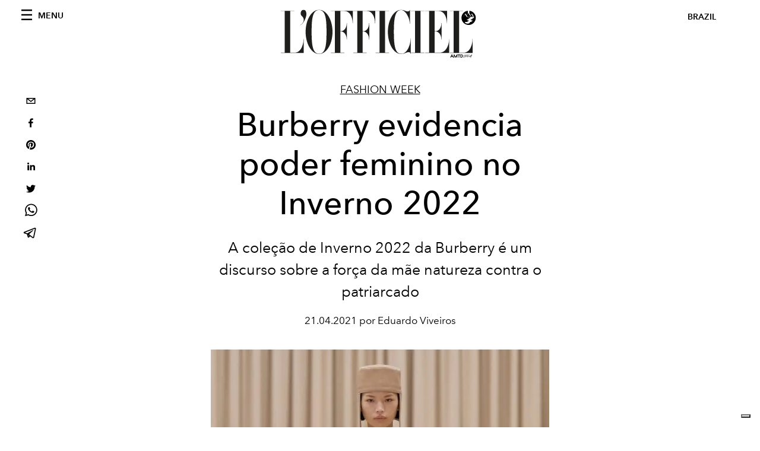

--- FILE ---
content_type: text/html; charset=utf-8
request_url: https://www.revistalofficiel.com.br/fashion-week/burberry-inverno-2022
body_size: 25129
content:
<!DOCTYPE html><html lang="pt"><head><meta charSet="utf-8"/><meta name="viewport" content="width=device-width"/><title>Burberry apresenta sua nova coleção de Inverno 2022</title><meta property="og:title" content="Burberry apresenta sua nova coleção de Inverno 2022"/><meta name="twitter:title" content="Burberry apresenta sua nova coleção de Inverno 2022"/><meta name="description" content="O Inverno 2022 da Burberry é um discurso contra o patriarcado"/><meta property="og:description" content="O Inverno 2022 da Burberry é um discurso contra o patriarcado"/><meta name="twitter:description" content="O Inverno 2022 da Burberry é um discurso contra o patriarcado"/><meta property="og:image" content="https://www.datocms-assets.com/46743/1637265376-1637214869-1619034075670102-00001-burberry-fall-21-1-1-burberry-evidencia-poder-feminino-no-inverno-2022-burberry-inverno-2022.jpg?auto=format&amp;fit=max&amp;w=1200"/><meta property="og:image:width" content="800"/><meta property="og:image:height" content="1200"/><meta property="og:image:alt" content="Burberry - Inverno 2022"/><meta name="twitter:image" content="https://www.datocms-assets.com/46743/1637265376-1637214869-1619034075670102-00001-burberry-fall-21-1-1-burberry-evidencia-poder-feminino-no-inverno-2022-burberry-inverno-2022.jpg?auto=format&amp;fit=max&amp;w=1200"/><meta name="twitter:image:alt" content="Burberry - Inverno 2022"/><meta property="og:locale" content="pt"/><meta property="og:type" content="article"/><meta property="og:site_name" content="L&#x27;Officiel Brasil"/><meta property="article:modified_time" content="2022-07-25T01:50:27Z"/><meta property="article:publisher" content="https://www.facebook.com/revistalofficielbrasil/"/><meta name="twitter:card" content="summary_large_image"/><meta name="twitter:site" content="@lofficielbrasil"/><meta name="robots" content="index,follow"/><meta name="googlebot" content="index,follow"/><meta property="og:url" content="https://www.revistalofficiel.com.br/fashion-week/burberry-inverno-2022"/><link rel="canonical" href="https://www.revistalofficiel.com.br/fashion-week/burberry-inverno-2022"/><script type="application/ld+json">{
    "@context": "https://schema.org",
    "@type": "Article",
    "mainEntityOfPage": {
      "@type": "WebPage",
      "@id": "https://www.revistalofficiel.com.br/fashion-week/burberry-inverno-2022"
    },
    "headline": "Burberry apresenta sua nova coleção de Inverno 2022",
    "image": [
      "https://www.datocms-assets.com/46743/1637265079-1637214869-1619034075670102-00001-burberry-fall-21-1-1-burberry-inverno-2022.jpg?auto=format%2Ccompress&cs=srgb"
     ],
    "datePublished": "2022-07-25T01:50:29.000Z",
    "dateModified": "2022-07-25T01:50:27.000Z",
    "author": {"@type": "Person","name": "Eduardo Viveiros"},
    "publisher": {
      "@type": "Organization",
      "name": "L&#39;Officiel",
      "logo": {
        "@type": "ImageObject",
        "url": "https://www.datocms-assets.com/39109/1615808428-logo-lofficiel-amtd.svg"
      }
    },
    "description": "O Inverno 2022 da Burberry é um discurso contra o patriarcado"
  }</script><meta name="next-head-count" content="26"/><link rel="apple-touch-icon" sizes="57x57" href="/favicon/apple-icon-57x57.png"/><link rel="apple-touch-icon" sizes="60x60" href="/favicon/apple-icon-60x60.png"/><link rel="apple-touch-icon" sizes="72x72" href="/favicon/apple-icon-72x72.png"/><link rel="apple-touch-icon" sizes="76x76" href="/favicon/apple-icon-76x76.png"/><link rel="apple-touch-icon" sizes="114x114" href="/favicon/apple-icon-114x114.png"/><link rel="apple-touch-icon" sizes="120x120" href="/favicon/apple-icon-120x120.png"/><link rel="apple-touch-icon" sizes="144x144" href="/favicon/apple-icon-144x144.png"/><link rel="apple-touch-icon" sizes="152x152" href="/favicon/apple-icon-152x152.png"/><link rel="apple-touch-icon" sizes="180x180" href="/favicon/apple-icon-180x180.png"/><link rel="icon" type="image/png" sizes="192x192" href="/favicon/android-icon-192x192.png"/><link rel="icon" type="image/png" sizes="32x32" href="/favicon/favicon-32x32.png"/><link rel="icon" type="image/png" sizes="96x96" href="/favicon/favicon-96x96.png"/><link rel="icon" type="image/png" sizes="16x16" href="/favicon/favicon-16x16.png"/><link rel="manifest" href="/favicon/site.webmanifest"/><link rel="mask-icon" href="/favicon/safari-pinned-tab.svg" color="#5bbad5"/><meta name="msapplication-TileColor" content="#da532c"/><meta name="msapplication-TileImage" content="/favicon/ms-icon-144x144.png"/><meta name="theme-color" content="#ffffff"/><meta name="facebook-domain-verification" content="my8ldgnnrivbk4xufd1tnhnd5lkl0x"/><link rel="preload" href="/_next/static/css/dde85d4528e20ee4.css" as="style"/><link rel="stylesheet" href="/_next/static/css/dde85d4528e20ee4.css" data-n-g=""/><link rel="preload" href="/_next/static/css/92dccaead4ed6abf.css" as="style"/><link rel="stylesheet" href="/_next/static/css/92dccaead4ed6abf.css" data-n-p=""/><link rel="preload" href="/_next/static/css/feb13ac291a00950.css" as="style"/><link rel="stylesheet" href="/_next/static/css/feb13ac291a00950.css"/><noscript data-n-css=""></noscript><script defer="" nomodule="" src="/_next/static/chunks/polyfills-c67a75d1b6f99dc8.js"></script><script src="//imasdk.googleapis.com/js/sdkloader/ima3.js" defer="" data-nscript="beforeInteractive"></script><script defer="" src="/_next/static/chunks/863.6fb17ccb081ce857.js"></script><script defer="" src="/_next/static/chunks/837.4b6e44881e7ca2a1.js"></script><script defer="" src="/_next/static/chunks/d6e1aeb5.e23c610c0819f3b7.js"></script><script defer="" src="/_next/static/chunks/808-536c0ccdfef67ce9.js"></script><script defer="" src="/_next/static/chunks/902.777ef5f8b2ef5aee.js"></script><script defer="" src="/_next/static/chunks/512.6ae0ae7c6bd6e8aa.js"></script><script defer="" src="/_next/static/chunks/476.3f1e8085e2eea905.js"></script><script defer="" src="/_next/static/chunks/817.f0409e393399a3d0.js"></script><script defer="" src="/_next/static/chunks/240.43d38d29c613bdf8.js"></script><script src="/_next/static/chunks/webpack-a4ad6a4ab326c0f1.js" defer=""></script><script src="/_next/static/chunks/framework-d41e0a226a62b639.js" defer=""></script><script src="/_next/static/chunks/main-e2d3aacfa06d9b4b.js" defer=""></script><script src="/_next/static/chunks/pages/_app-f068beb435e861b0.js" defer=""></script><script src="/_next/static/chunks/611-4ab6d92441c00cdc.js" defer=""></script><script src="/_next/static/chunks/511-0c6a8d905e3d25eb.js" defer=""></script><script src="/_next/static/chunks/812-8ee18516722d855d.js" defer=""></script><script src="/_next/static/chunks/653-8a99b5cb0c476f65.js" defer=""></script><script src="/_next/static/chunks/161-bb12749c68e5f408.js" defer=""></script><script src="/_next/static/chunks/pages/%5Bcategory%5D/%5Bslug%5D-f7d7aec6bb803f48.js" defer=""></script><script src="/_next/static/Vj2lCDiF2BsllfDzmF2uK/_buildManifest.js" defer=""></script><script src="/_next/static/Vj2lCDiF2BsllfDzmF2uK/_ssgManifest.js" defer=""></script></head><body class="site-body body-main-channel"><noscript><iframe src="https://www.googletagmanager.com/ns.html?id=GTM-5MNMJLP" height="0" width="0" style="display:none;visibility:hidden"></iframe></noscript><div id="__next" data-reactroot=""><nav class="site-header"><div class="adv--topdesktop"><div class="_iub_cs_activate-inline adunitContainer"><div class="adBox"></div></div></div><div class="site-header__background"><progress class="site-header__progress" max="0" value="0"></progress><div class="wrap"><div class="site-header__content"><div class="site-header__left"><a class="site-header__nav-button"><i class="icon--hamburger"></i><span>Menu</span></a></div><a class="site-header__logo" title="L&#x27;Officiel brazil" href="/"><img alt="L&#x27;Officiel brazil" title="L&#x27;Officiel brazil" class="logo" src="/images/logo-lofficiel-amtd.svg" width="390" height="90"/><img alt="L&#x27;Officiel brazil" title="L&#x27;Officiel brazil" class="logo--rev" src="/images/logo-lofficiel-rev-amtd.svg" width="390" height="90"/></a><div class="site-header__right"><a class="site-header__tenants-button">brazil</a><a class="site-header__channels-button hidden--on-lap"><span class="text"><div class="hidden--on-lap">brazil</div></span></a></div></div></div></div></nav><nav class="aside-nav" id="main-nav"><div class="aside-nav__header"><a class="aside-nav__header__closer" title="Close navigation menu"><i class="icon--cross icon--large"></i></a></div><div class="aside-nav__content"><div class="space--bottom-2"><form action="/busca" class="form--with-inline-button"><div class="form__field"><input type="text" id="search-box-input" name="query" placeholder="Busca" required=""/><label for="search-box-input" class="input--hidden">Busca</label></div><button class="button--small button--compact" aria-label="Search button"><i class="icon--search"></i></button></form></div><div class="space--bottom-1"><h6 class="aside-nav__content__title">Categories</h6></div><ul class="aside-nav__content__list"><li class="aside-nav__content__list__item"><a class="aside-nav__content__list__link" aria-label="Link for the category moda" href="/categories/moda">Moda</a></li><li class="aside-nav__content__list__item"><a class="aside-nav__content__list__link" aria-label="Link for the category pop-culture" href="/categories/pop-culture">Pop culture</a></li><li class="aside-nav__content__list__item"><a class="aside-nav__content__list__link" aria-label="Link for the category cultura" href="/categories/cultura">Cultura</a></li><li class="aside-nav__content__list__item"><a class="aside-nav__content__list__link" aria-label="Link for the category fashion-week" href="/categories/fashion-week">Fashion Week</a></li><li class="aside-nav__content__list__item"><a class="aside-nav__content__list__link" aria-label="Link for the category beleza" href="/categories/beleza">Beleza</a></li><li class="aside-nav__content__list__item"><a class="aside-nav__content__list__link" aria-label="Link for the category joias" href="/categories/joias">Joias</a></li><li class="aside-nav__content__list__item"><a class="aside-nav__content__list__link" aria-label="Link for the category wellness" href="/categories/wellness">Wellness</a></li><li class="aside-nav__content__list__item"><a class="aside-nav__content__list__link" aria-label="Link for the category hommes" href="/categories/hommes">Hommes</a></li><li class="aside-nav__content__list__item"><a class="aside-nav__content__list__link" aria-label="Link for the category viagem" href="/categories/viagem">Viagem</a></li><li class="aside-nav__content__list__item"><a class="aside-nav__content__list__link" aria-label="Link for the category pet" href="/categories/pet">Pet</a></li><li class="aside-nav__content__list__item"><a class="aside-nav__content__list__link" aria-label="Link for the category maison" href="/categories/maison">Maison</a></li><li class="aside-nav__content__list__item"><a class="aside-nav__content__list__link" aria-label="Link for the category gastronomia" href="/categories/gastronomia">Gastronomia</a></li><li class="aside-nav__content__list__item"><a class="aside-nav__content__list__link" aria-label="Link for the category arte" href="/categories/arte">Arte</a></li><li class="aside-nav__content__list__item"><a class="aside-nav__content__list__link" aria-label="Link for the category videos" href="/categories/videos">Videos</a></li><li class="aside-nav__content__list__item"><a class="aside-nav__content__list__link" aria-label="Link for the category guia-de-natal" href="/categories/guia-de-natal">Guia de Natal</a></li><li class="aside-nav__content__list__item"><a class="aside-nav__content__list__link" aria-label="Link for the category noite" href="/categories/noite">Noite</a></li><li class="aside-nav__content__list__item"><a class="aside-nav__content__list__link" aria-label="Link for the category save-the-date" href="/categories/save-the-date">Save The Date</a></li><li class="aside-nav__content__list__item"><a href="https://www.lofficielcoffee.com" target="_blank" rel="noopener noreferrer" class="aside-nav__content__list__link" aria-label="L&#x27;Officiel Coffee">L&#x27;Officiel Coffee</a></li></ul></div><div class="aside-nav__footer"><div class="space--bottom-2"><div class="aside-nav__footer__logo"><span style="box-sizing:border-box;display:inline-block;overflow:hidden;width:initial;height:initial;background:none;opacity:1;border:0;margin:0;padding:0;position:relative;max-width:100%"><span style="box-sizing:border-box;display:block;width:initial;height:initial;background:none;opacity:1;border:0;margin:0;padding:0;max-width:100%"><img style="display:block;max-width:100%;width:initial;height:initial;background:none;opacity:1;border:0;margin:0;padding:0" alt="" aria-hidden="true" src="data:image/svg+xml,%3csvg%20xmlns=%27http://www.w3.org/2000/svg%27%20version=%271.1%27%20width=%27150%27%20height=%2734%27/%3e"/></span><img alt="L&#x27;Officiel brazil" title="L&#x27;Officiel brazil" src="[data-uri]" decoding="async" data-nimg="intrinsic" style="position:absolute;top:0;left:0;bottom:0;right:0;box-sizing:border-box;padding:0;border:none;margin:auto;display:block;width:0;height:0;min-width:100%;max-width:100%;min-height:100%;max-height:100%"/><noscript><img alt="L&#x27;Officiel brazil" title="L&#x27;Officiel brazil" srcSet="/images/logo-lofficiel-rev-amtd.svg 1x, /images/logo-lofficiel-rev-amtd.svg 2x" src="/images/logo-lofficiel-rev-amtd.svg" decoding="async" data-nimg="intrinsic" style="position:absolute;top:0;left:0;bottom:0;right:0;box-sizing:border-box;padding:0;border:none;margin:auto;display:block;width:0;height:0;min-width:100%;max-width:100%;min-height:100%;max-height:100%" loading="lazy"/></noscript></span></div></div><div class="space--bottom-1"><h6 class="aside-nav__footer__title"><a class="aside-nav__footer__title" href="/issues">Buy the Issue</a></h6><h6 class="aside-nav__footer__title space--bottom-2"><a class="aside-nav__footer__title" href="/contatos">Contatos</a></h6><h6 class="aside-nav__footer__title">Follow us</h6><ul class="aside-nav__footer__inline-list"><li class="aside-nav__footer__inline-list__item"><a href="https://www.twitter.com/lofficielbrasil" target="_blank" rel="noopener noreferrer" class="aside-nav__footer__inline-list__link" aria-label="Link for social handle twitter"><span>twitter</span><i class="icon--twitter"></i></a></li><li class="aside-nav__footer__inline-list__item"><a href="https://www.facebook.com/revistalofficielbrasil/" target="_blank" rel="noopener noreferrer" class="aside-nav__footer__inline-list__link" aria-label="Link for social handle facebook"><span>facebook</span><i class="icon--facebook"></i></a></li><li class="aside-nav__footer__inline-list__item"><a href="https://www.instagram.com/lofficielbrasil/" target="_blank" rel="noopener noreferrer" class="aside-nav__footer__inline-list__link" aria-label="Link for social handle instagram"><span>instagram</span><i class="icon--instagram"></i></a></li></ul></div></div></nav><nav class="aside-nav aside-nav--right aside-nav--rev" id="tenants-nav"><div class="aside-nav__header"><a class="aside-nav__header__closer" title="Close navigation menu"><i class="icon--cross icon--large"></i></a></div><div class="aside-nav__content"><ul class="aside-nav__content__list"><li class="aside-nav__content__list__item"><a class="aside-nav__content__list__link" href="https://www.lofficiel.com.ar" target="_blank" rel="noopener noreferrer">argentina</a></li><li class="aside-nav__content__list__item"><a class="aside-nav__content__list__link" href="https://lofficielbaltic.com" target="_blank" rel="noopener noreferrer">baltic</a></li><li class="aside-nav__content__list__item"><a class="aside-nav__content__list__link" href="https://www.lofficiel.be" target="_blank" rel="noopener noreferrer">belgium</a></li><li class="aside-nav__content__list__item"><a class="aside-nav__content__list__link" href="https://www.revistalofficiel.com.br" target="_blank" rel="noopener noreferrer">brazil</a></li><li class="aside-nav__content__list__item"><a class="aside-nav__content__list__link" href="https://www.lofficiel-canada.com" target="_blank" rel="noopener noreferrer">canada</a></li><li class="aside-nav__content__list__item"><a class="aside-nav__content__list__link" href="https://www.lofficielchile.com" target="_blank" rel="noopener noreferrer">chile</a></li><li class="aside-nav__content__list__item"><a class="aside-nav__content__list__link" href="https://www.lofficiel.com" target="_blank" rel="noopener noreferrer">france</a></li><li class="aside-nav__content__list__item"><a class="aside-nav__content__list__link" href="https://www.lofficielhk.com" target="_blank" rel="noopener noreferrer">hong kong sar</a></li><li class="aside-nav__content__list__item"><a class="aside-nav__content__list__link" href="https://www.lofficielibiza.com" target="_blank" rel="noopener noreferrer">ibiza</a></li><li class="aside-nav__content__list__item"><a class="aside-nav__content__list__link" href="https://www.lofficielitalia.com" target="_blank" rel="noopener noreferrer">italy</a></li><li class="aside-nav__content__list__item"><a class="aside-nav__content__list__link" href="https://www.lofficieljapan.com" target="_blank" rel="noopener noreferrer">japan</a></li><li class="aside-nav__content__list__item"><a class="aside-nav__content__list__link" href="https://www.lofficielkorea.com" target="_blank" rel="noopener noreferrer">korea</a></li><li class="aside-nav__content__list__item"><a class="aside-nav__content__list__link" href="https://lofficielbaltic.com/lv" target="_blank" rel="noopener noreferrer">latvia</a></li><li class="aside-nav__content__list__item"><a class="aside-nav__content__list__link" href="https://www.lofficielmalaysia.com" target="_blank" rel="noopener noreferrer">malaysia</a></li><li class="aside-nav__content__list__item"><a class="aside-nav__content__list__link" href="https://www.hommesmalaysia.com" target="_blank" rel="noopener noreferrer">malaysia hommes</a></li><li class="aside-nav__content__list__item"><a class="aside-nav__content__list__link" href="https://www.lofficielmexico.com" target="_blank" rel="noopener noreferrer">mexico</a></li><li class="aside-nav__content__list__item"><a class="aside-nav__content__list__link" href="https://www.lofficielmonaco.com/" target="_blank" rel="noopener noreferrer">monaco</a></li><li class="aside-nav__content__list__item"><a class="aside-nav__content__list__link" href="https://www.lofficielph.com" target="_blank" rel="noopener noreferrer">philippines</a></li><li class="aside-nav__content__list__item"><a class="aside-nav__content__list__link" href="https://www.lofficiel.com/categories/french-riviera" target="_blank" rel="noopener noreferrer">riviera</a></li><li class="aside-nav__content__list__item"><a class="aside-nav__content__list__link" href="https://www.lofficielsingapore.com" target="_blank" rel="noopener noreferrer">singapore</a></li><li class="aside-nav__content__list__item"><a class="aside-nav__content__list__link" href="https://www.hommessingapore.com" target="_blank" rel="noopener noreferrer">singapore hommes</a></li><li class="aside-nav__content__list__item"><a class="aside-nav__content__list__link" href="https://www.lofficielstbarth.com" target="_blank" rel="noopener noreferrer">st. barth</a></li><li class="aside-nav__content__list__item"><a class="aside-nav__content__list__link" href="https://www.lofficiel.es" target="_blank" rel="noopener noreferrer">spain</a></li><li class="aside-nav__content__list__item"><a class="aside-nav__content__list__link" href="https://www.lofficiel.ch" target="_blank" rel="noopener noreferrer">switzerland</a></li><li class="aside-nav__content__list__item"><a class="aside-nav__content__list__link" href="https://www.lofficiel.com.tr" target="_blank" rel="noopener noreferrer">turkey</a></li><li class="aside-nav__content__list__item"><a class="aside-nav__content__list__link" href="https://www.lofficiel.co.uk" target="_blank" rel="noopener noreferrer">uk</a></li><li class="aside-nav__content__list__item"><a class="aside-nav__content__list__link" href="https://www.lofficielusa.com" target="_blank" rel="noopener noreferrer">usa</a></li><li class="aside-nav__content__list__item"><a class="aside-nav__content__list__link" href="https://www.lofficielvietnam.com/" target="_blank" rel="noopener noreferrer">vietnam</a></li></ul></div></nav><main class="site-content"><div class="wrap--on-fullhd"><div class="site-background"><div class="wrap--full"><div class="site-content__spacer"><article class="article-layout"><aside class="article-layout__left"><div class="article-layout__toolbar"><div class="article-layout__toolbar__item"><div class="social-share-button"><button aria-label="email" class="react-share__ShareButton" style="background-color:transparent;border:none;padding:0;font:inherit;color:inherit;cursor:pointer"><svg viewBox="0 0 64 64" width="32" height="32"><rect width="64" height="64" rx="0" ry="0" fill="#7f7f7f" style="fill:white"></rect><path d="M17,22v20h30V22H17z M41.1,25L32,32.1L22.9,25H41.1z M20,39V26.6l12,9.3l12-9.3V39H20z" fill="black"></path></svg></button><button aria-label="facebook" class="react-share__ShareButton" style="background-color:transparent;border:none;padding:0;font:inherit;color:inherit;cursor:pointer"><svg viewBox="0 0 64 64" width="32" height="32"><rect width="64" height="64" rx="0" ry="0" fill="#3b5998" style="fill:white"></rect><path d="M34.1,47V33.3h4.6l0.7-5.3h-5.3v-3.4c0-1.5,0.4-2.6,2.6-2.6l2.8,0v-4.8c-0.5-0.1-2.2-0.2-4.1-0.2 c-4.1,0-6.9,2.5-6.9,7V28H24v5.3h4.6V47H34.1z" fill="black"></path></svg></button><button aria-label="pinterest" class="react-share__ShareButton" style="background-color:transparent;border:none;padding:0;font:inherit;color:inherit;cursor:pointer"><svg viewBox="0 0 64 64" width="32" height="32"><rect width="64" height="64" rx="0" ry="0" fill="#cb2128" style="fill:white"></rect><path d="M32,16c-8.8,0-16,7.2-16,16c0,6.6,3.9,12.2,9.6,14.7c0-1.1,0-2.5,0.3-3.7 c0.3-1.3,2.1-8.7,2.1-8.7s-0.5-1-0.5-2.5c0-2.4,1.4-4.1,3.1-4.1c1.5,0,2.2,1.1,2.2,2.4c0,1.5-0.9,3.7-1.4,5.7 c-0.4,1.7,0.9,3.1,2.5,3.1c3,0,5.1-3.9,5.1-8.5c0-3.5-2.4-6.1-6.7-6.1c-4.9,0-7.9,3.6-7.9,7.7c0,1.4,0.4,2.4,1.1,3.1 c0.3,0.3,0.3,0.5,0.2,0.9c-0.1,0.3-0.3,1-0.3,1.3c-0.1,0.4-0.4,0.6-0.8,0.4c-2.2-0.9-3.3-3.4-3.3-6.1c0-4.5,3.8-10,11.4-10 c6.1,0,10.1,4.4,10.1,9.2c0,6.3-3.5,11-8.6,11c-1.7,0-3.4-0.9-3.9-2c0,0-0.9,3.7-1.1,4.4c-0.3,1.2-1,2.5-1.6,3.4 c1.4,0.4,3,0.7,4.5,0.7c8.8,0,16-7.2,16-16C48,23.2,40.8,16,32,16z" fill="black"></path></svg></button><button aria-label="linkedin" class="react-share__ShareButton" style="background-color:transparent;border:none;padding:0;font:inherit;color:inherit;cursor:pointer"><svg viewBox="0 0 64 64" width="32" height="32"><rect width="64" height="64" rx="0" ry="0" fill="#007fb1" style="fill:white"></rect><path d="M20.4,44h5.4V26.6h-5.4V44z M23.1,18c-1.7,0-3.1,1.4-3.1,3.1c0,1.7,1.4,3.1,3.1,3.1 c1.7,0,3.1-1.4,3.1-3.1C26.2,19.4,24.8,18,23.1,18z M39.5,26.2c-2.6,0-4.4,1.4-5.1,2.8h-0.1v-2.4h-5.2V44h5.4v-8.6 c0-2.3,0.4-4.5,3.2-4.5c2.8,0,2.8,2.6,2.8,4.6V44H46v-9.5C46,29.8,45,26.2,39.5,26.2z" fill="black"></path></svg></button><button aria-label="twitter" class="react-share__ShareButton" style="background-color:transparent;border:none;padding:0;font:inherit;color:inherit;cursor:pointer"><svg viewBox="0 0 64 64" width="32" height="32"><rect width="64" height="64" rx="0" ry="0" fill="#00aced" style="fill:white"></rect><path d="M48,22.1c-1.2,0.5-2.4,0.9-3.8,1c1.4-0.8,2.4-2.1,2.9-3.6c-1.3,0.8-2.7,1.3-4.2,1.6 C41.7,19.8,40,19,38.2,19c-3.6,0-6.6,2.9-6.6,6.6c0,0.5,0.1,1,0.2,1.5c-5.5-0.3-10.3-2.9-13.5-6.9c-0.6,1-0.9,2.1-0.9,3.3 c0,2.3,1.2,4.3,2.9,5.5c-1.1,0-2.1-0.3-3-0.8c0,0,0,0.1,0,0.1c0,3.2,2.3,5.8,5.3,6.4c-0.6,0.1-1.1,0.2-1.7,0.2c-0.4,0-0.8,0-1.2-0.1 c0.8,2.6,3.3,4.5,6.1,4.6c-2.2,1.8-5.1,2.8-8.2,2.8c-0.5,0-1.1,0-1.6-0.1c2.9,1.9,6.4,2.9,10.1,2.9c12.1,0,18.7-10,18.7-18.7 c0-0.3,0-0.6,0-0.8C46,24.5,47.1,23.4,48,22.1z" fill="black"></path></svg></button><button aria-label="whatsapp" class="react-share__ShareButton" style="background-color:transparent;border:none;padding:0;font:inherit;color:inherit;cursor:pointer"><svg viewBox="0 0 64 64" width="32" height="32"><rect width="64" height="64" rx="0" ry="0" fill="#25D366" style="fill:white"></rect><path d="m42.32286,33.93287c-0.5178,-0.2589 -3.04726,-1.49644 -3.52105,-1.66732c-0.4712,-0.17346 -0.81554,-0.2589 -1.15987,0.2589c-0.34175,0.51004 -1.33075,1.66474 -1.63108,2.00648c-0.30032,0.33658 -0.60064,0.36247 -1.11327,0.12945c-0.5178,-0.2589 -2.17994,-0.80259 -4.14759,-2.56312c-1.53269,-1.37217 -2.56312,-3.05503 -2.86603,-3.57283c-0.30033,-0.5178 -0.03366,-0.80259 0.22524,-1.06149c0.23301,-0.23301 0.5178,-0.59547 0.7767,-0.90616c0.25372,-0.31068 0.33657,-0.5178 0.51262,-0.85437c0.17088,-0.36246 0.08544,-0.64725 -0.04402,-0.90615c-0.12945,-0.2589 -1.15987,-2.79613 -1.58964,-3.80584c-0.41424,-1.00971 -0.84142,-0.88027 -1.15987,-0.88027c-0.29773,-0.02588 -0.64208,-0.02588 -0.98382,-0.02588c-0.34693,0 -0.90616,0.12945 -1.37736,0.62136c-0.4712,0.5178 -1.80194,1.76053 -1.80194,4.27186c0,2.51134 1.84596,4.945 2.10227,5.30747c0.2589,0.33657 3.63497,5.51458 8.80262,7.74113c1.23237,0.5178 2.1903,0.82848 2.94111,1.08738c1.23237,0.38836 2.35599,0.33657 3.24402,0.20712c0.99159,-0.15534 3.04985,-1.24272 3.47963,-2.45956c0.44013,-1.21683 0.44013,-2.22654 0.31068,-2.45955c-0.12945,-0.23301 -0.46601,-0.36247 -0.98382,-0.59548m-9.40068,12.84407l-0.02589,0c-3.05503,0 -6.08417,-0.82849 -8.72495,-2.38189l-0.62136,-0.37023l-6.47252,1.68286l1.73463,-6.29129l-0.41424,-0.64725c-1.70875,-2.71846 -2.6149,-5.85116 -2.6149,-9.07706c0,-9.39809 7.68934,-17.06155 17.15993,-17.06155c4.58253,0 8.88029,1.78642 12.11655,5.02268c3.23625,3.21036 5.02267,7.50812 5.02267,12.06476c-0.0078,9.3981 -7.69712,17.06155 -17.14699,17.06155m14.58906,-31.58846c-3.93529,-3.80584 -9.1133,-5.95471 -14.62789,-5.95471c-11.36055,0 -20.60848,9.2065 -20.61625,20.52564c0,3.61684 0.94757,7.14565 2.75211,10.26282l-2.92557,10.63564l10.93337,-2.85309c3.0136,1.63108 6.4052,2.4958 9.85634,2.49839l0.01037,0c11.36574,0 20.61884,-9.2091 20.62403,-20.53082c0,-5.48093 -2.14111,-10.64081 -6.03239,-14.51915" fill="black"></path></svg></button><button aria-label="telegram" class="react-share__ShareButton" style="background-color:transparent;border:none;padding:0;font:inherit;color:inherit;cursor:pointer"><svg viewBox="0 0 64 64" width="32" height="32"><rect width="64" height="64" rx="0" ry="0" fill="#37aee2" style="fill:white"></rect><path d="m45.90873,15.44335c-0.6901,-0.0281 -1.37668,0.14048 -1.96142,0.41265c-0.84989,0.32661 -8.63939,3.33986 -16.5237,6.39174c-3.9685,1.53296 -7.93349,3.06593 -10.98537,4.24067c-3.05012,1.1765 -5.34694,2.05098 -5.4681,2.09312c-0.80775,0.28096 -1.89996,0.63566 -2.82712,1.72788c-0.23354,0.27218 -0.46884,0.62161 -0.58825,1.10275c-0.11941,0.48114 -0.06673,1.09222 0.16682,1.5716c0.46533,0.96052 1.25376,1.35737 2.18443,1.71383c3.09051,0.99037 6.28638,1.93508 8.93263,2.8236c0.97632,3.44171 1.91401,6.89571 2.84116,10.34268c0.30554,0.69185 0.97105,0.94823 1.65764,0.95525l-0.00351,0.03512c0,0 0.53908,0.05268 1.06412,-0.07375c0.52679,-0.12292 1.18879,-0.42846 1.79109,-0.99212c0.662,-0.62161 2.45836,-2.38812 3.47683,-3.38552l7.6736,5.66477l0.06146,0.03512c0,0 0.84989,0.59703 2.09312,0.68132c0.62161,0.04214 1.4399,-0.07726 2.14229,-0.59176c0.70766,-0.51626 1.1765,-1.34683 1.396,-2.29506c0.65673,-2.86224 5.00979,-23.57745 5.75257,-27.00686l-0.02107,0.08077c0.51977,-1.93157 0.32837,-3.70159 -0.87096,-4.74991c-0.60054,-0.52152 -1.2924,-0.7498 -1.98425,-0.77965l0,0.00176zm-0.2072,3.29069c0.04741,0.0439 0.0439,0.0439 0.00351,0.04741c-0.01229,-0.00351 0.14048,0.2072 -0.15804,1.32576l-0.01229,0.04214l-0.00878,0.03863c-0.75858,3.50668 -5.15554,24.40802 -5.74203,26.96472c-0.08077,0.34417 -0.11414,0.31959 -0.09482,0.29852c-0.1756,-0.02634 -0.50045,-0.16506 -0.52679,-0.1756l-13.13468,-9.70175c4.4988,-4.33199 9.09945,-8.25307 13.744,-12.43229c0.8218,-0.41265 0.68483,-1.68573 -0.29852,-1.70681c-1.04305,0.24584 -1.92279,0.99564 -2.8798,1.47502c-5.49971,3.2626 -11.11882,6.13186 -16.55882,9.49279c-2.792,-0.97105 -5.57873,-1.77704 -8.15298,-2.57601c2.2336,-0.89555 4.00889,-1.55579 5.75608,-2.23009c3.05188,-1.1765 7.01687,-2.7042 10.98537,-4.24067c7.94051,-3.06944 15.92667,-6.16346 16.62028,-6.43037l0.05619,-0.02283l0.05268,-0.02283c0.19316,-0.0878 0.30378,-0.09658 0.35471,-0.10009c0,0 -0.01756,-0.05795 -0.00351,-0.04566l-0.00176,0zm-20.91715,22.0638l2.16687,1.60145c-0.93418,0.91311 -1.81743,1.77353 -2.45485,2.38812l0.28798,-3.98957" fill="black"></path></svg></button></div></div></div><div class="adv--left-sidebar"><div class="_iub_cs_activate-inline adunitContainer"><div class="adBox"></div></div></div></aside><section class="article-layout__main"><div class="space--bottom-3"><header class="hero--center"><div class="hero__body"><a class="hero__pretitle" title="Fashion Week" href="/categories/fashion-week">Fashion Week</a><h1 class="hero__title">Burberry evidencia poder feminino no Inverno 2022</h1><div class="hero__text">A coleção de Inverno 2022 da Burberry é um discurso sobre a força da mãe natureza contra o patriarcado</div><div class="hero__footer">21.04.2021 por Eduardo Viveiros</div><div class="hero__toolbar"><div class="hero__toolbar__item"><div class="social-share-button"><button aria-label="email" class="react-share__ShareButton" style="background-color:transparent;border:none;padding:0;font:inherit;color:inherit;cursor:pointer"><svg viewBox="0 0 64 64" width="32" height="32"><rect width="64" height="64" rx="0" ry="0" fill="#7f7f7f" style="fill:white"></rect><path d="M17,22v20h30V22H17z M41.1,25L32,32.1L22.9,25H41.1z M20,39V26.6l12,9.3l12-9.3V39H20z" fill="black"></path></svg></button><button aria-label="facebook" class="react-share__ShareButton" style="background-color:transparent;border:none;padding:0;font:inherit;color:inherit;cursor:pointer"><svg viewBox="0 0 64 64" width="32" height="32"><rect width="64" height="64" rx="0" ry="0" fill="#3b5998" style="fill:white"></rect><path d="M34.1,47V33.3h4.6l0.7-5.3h-5.3v-3.4c0-1.5,0.4-2.6,2.6-2.6l2.8,0v-4.8c-0.5-0.1-2.2-0.2-4.1-0.2 c-4.1,0-6.9,2.5-6.9,7V28H24v5.3h4.6V47H34.1z" fill="black"></path></svg></button><button aria-label="pinterest" class="react-share__ShareButton" style="background-color:transparent;border:none;padding:0;font:inherit;color:inherit;cursor:pointer"><svg viewBox="0 0 64 64" width="32" height="32"><rect width="64" height="64" rx="0" ry="0" fill="#cb2128" style="fill:white"></rect><path d="M32,16c-8.8,0-16,7.2-16,16c0,6.6,3.9,12.2,9.6,14.7c0-1.1,0-2.5,0.3-3.7 c0.3-1.3,2.1-8.7,2.1-8.7s-0.5-1-0.5-2.5c0-2.4,1.4-4.1,3.1-4.1c1.5,0,2.2,1.1,2.2,2.4c0,1.5-0.9,3.7-1.4,5.7 c-0.4,1.7,0.9,3.1,2.5,3.1c3,0,5.1-3.9,5.1-8.5c0-3.5-2.4-6.1-6.7-6.1c-4.9,0-7.9,3.6-7.9,7.7c0,1.4,0.4,2.4,1.1,3.1 c0.3,0.3,0.3,0.5,0.2,0.9c-0.1,0.3-0.3,1-0.3,1.3c-0.1,0.4-0.4,0.6-0.8,0.4c-2.2-0.9-3.3-3.4-3.3-6.1c0-4.5,3.8-10,11.4-10 c6.1,0,10.1,4.4,10.1,9.2c0,6.3-3.5,11-8.6,11c-1.7,0-3.4-0.9-3.9-2c0,0-0.9,3.7-1.1,4.4c-0.3,1.2-1,2.5-1.6,3.4 c1.4,0.4,3,0.7,4.5,0.7c8.8,0,16-7.2,16-16C48,23.2,40.8,16,32,16z" fill="black"></path></svg></button><button aria-label="linkedin" class="react-share__ShareButton" style="background-color:transparent;border:none;padding:0;font:inherit;color:inherit;cursor:pointer"><svg viewBox="0 0 64 64" width="32" height="32"><rect width="64" height="64" rx="0" ry="0" fill="#007fb1" style="fill:white"></rect><path d="M20.4,44h5.4V26.6h-5.4V44z M23.1,18c-1.7,0-3.1,1.4-3.1,3.1c0,1.7,1.4,3.1,3.1,3.1 c1.7,0,3.1-1.4,3.1-3.1C26.2,19.4,24.8,18,23.1,18z M39.5,26.2c-2.6,0-4.4,1.4-5.1,2.8h-0.1v-2.4h-5.2V44h5.4v-8.6 c0-2.3,0.4-4.5,3.2-4.5c2.8,0,2.8,2.6,2.8,4.6V44H46v-9.5C46,29.8,45,26.2,39.5,26.2z" fill="black"></path></svg></button><button aria-label="twitter" class="react-share__ShareButton" style="background-color:transparent;border:none;padding:0;font:inherit;color:inherit;cursor:pointer"><svg viewBox="0 0 64 64" width="32" height="32"><rect width="64" height="64" rx="0" ry="0" fill="#00aced" style="fill:white"></rect><path d="M48,22.1c-1.2,0.5-2.4,0.9-3.8,1c1.4-0.8,2.4-2.1,2.9-3.6c-1.3,0.8-2.7,1.3-4.2,1.6 C41.7,19.8,40,19,38.2,19c-3.6,0-6.6,2.9-6.6,6.6c0,0.5,0.1,1,0.2,1.5c-5.5-0.3-10.3-2.9-13.5-6.9c-0.6,1-0.9,2.1-0.9,3.3 c0,2.3,1.2,4.3,2.9,5.5c-1.1,0-2.1-0.3-3-0.8c0,0,0,0.1,0,0.1c0,3.2,2.3,5.8,5.3,6.4c-0.6,0.1-1.1,0.2-1.7,0.2c-0.4,0-0.8,0-1.2-0.1 c0.8,2.6,3.3,4.5,6.1,4.6c-2.2,1.8-5.1,2.8-8.2,2.8c-0.5,0-1.1,0-1.6-0.1c2.9,1.9,6.4,2.9,10.1,2.9c12.1,0,18.7-10,18.7-18.7 c0-0.3,0-0.6,0-0.8C46,24.5,47.1,23.4,48,22.1z" fill="black"></path></svg></button><button aria-label="whatsapp" class="react-share__ShareButton" style="background-color:transparent;border:none;padding:0;font:inherit;color:inherit;cursor:pointer"><svg viewBox="0 0 64 64" width="32" height="32"><rect width="64" height="64" rx="0" ry="0" fill="#25D366" style="fill:white"></rect><path d="m42.32286,33.93287c-0.5178,-0.2589 -3.04726,-1.49644 -3.52105,-1.66732c-0.4712,-0.17346 -0.81554,-0.2589 -1.15987,0.2589c-0.34175,0.51004 -1.33075,1.66474 -1.63108,2.00648c-0.30032,0.33658 -0.60064,0.36247 -1.11327,0.12945c-0.5178,-0.2589 -2.17994,-0.80259 -4.14759,-2.56312c-1.53269,-1.37217 -2.56312,-3.05503 -2.86603,-3.57283c-0.30033,-0.5178 -0.03366,-0.80259 0.22524,-1.06149c0.23301,-0.23301 0.5178,-0.59547 0.7767,-0.90616c0.25372,-0.31068 0.33657,-0.5178 0.51262,-0.85437c0.17088,-0.36246 0.08544,-0.64725 -0.04402,-0.90615c-0.12945,-0.2589 -1.15987,-2.79613 -1.58964,-3.80584c-0.41424,-1.00971 -0.84142,-0.88027 -1.15987,-0.88027c-0.29773,-0.02588 -0.64208,-0.02588 -0.98382,-0.02588c-0.34693,0 -0.90616,0.12945 -1.37736,0.62136c-0.4712,0.5178 -1.80194,1.76053 -1.80194,4.27186c0,2.51134 1.84596,4.945 2.10227,5.30747c0.2589,0.33657 3.63497,5.51458 8.80262,7.74113c1.23237,0.5178 2.1903,0.82848 2.94111,1.08738c1.23237,0.38836 2.35599,0.33657 3.24402,0.20712c0.99159,-0.15534 3.04985,-1.24272 3.47963,-2.45956c0.44013,-1.21683 0.44013,-2.22654 0.31068,-2.45955c-0.12945,-0.23301 -0.46601,-0.36247 -0.98382,-0.59548m-9.40068,12.84407l-0.02589,0c-3.05503,0 -6.08417,-0.82849 -8.72495,-2.38189l-0.62136,-0.37023l-6.47252,1.68286l1.73463,-6.29129l-0.41424,-0.64725c-1.70875,-2.71846 -2.6149,-5.85116 -2.6149,-9.07706c0,-9.39809 7.68934,-17.06155 17.15993,-17.06155c4.58253,0 8.88029,1.78642 12.11655,5.02268c3.23625,3.21036 5.02267,7.50812 5.02267,12.06476c-0.0078,9.3981 -7.69712,17.06155 -17.14699,17.06155m14.58906,-31.58846c-3.93529,-3.80584 -9.1133,-5.95471 -14.62789,-5.95471c-11.36055,0 -20.60848,9.2065 -20.61625,20.52564c0,3.61684 0.94757,7.14565 2.75211,10.26282l-2.92557,10.63564l10.93337,-2.85309c3.0136,1.63108 6.4052,2.4958 9.85634,2.49839l0.01037,0c11.36574,0 20.61884,-9.2091 20.62403,-20.53082c0,-5.48093 -2.14111,-10.64081 -6.03239,-14.51915" fill="black"></path></svg></button><button aria-label="telegram" class="react-share__ShareButton" style="background-color:transparent;border:none;padding:0;font:inherit;color:inherit;cursor:pointer"><svg viewBox="0 0 64 64" width="32" height="32"><rect width="64" height="64" rx="0" ry="0" fill="#37aee2" style="fill:white"></rect><path d="m45.90873,15.44335c-0.6901,-0.0281 -1.37668,0.14048 -1.96142,0.41265c-0.84989,0.32661 -8.63939,3.33986 -16.5237,6.39174c-3.9685,1.53296 -7.93349,3.06593 -10.98537,4.24067c-3.05012,1.1765 -5.34694,2.05098 -5.4681,2.09312c-0.80775,0.28096 -1.89996,0.63566 -2.82712,1.72788c-0.23354,0.27218 -0.46884,0.62161 -0.58825,1.10275c-0.11941,0.48114 -0.06673,1.09222 0.16682,1.5716c0.46533,0.96052 1.25376,1.35737 2.18443,1.71383c3.09051,0.99037 6.28638,1.93508 8.93263,2.8236c0.97632,3.44171 1.91401,6.89571 2.84116,10.34268c0.30554,0.69185 0.97105,0.94823 1.65764,0.95525l-0.00351,0.03512c0,0 0.53908,0.05268 1.06412,-0.07375c0.52679,-0.12292 1.18879,-0.42846 1.79109,-0.99212c0.662,-0.62161 2.45836,-2.38812 3.47683,-3.38552l7.6736,5.66477l0.06146,0.03512c0,0 0.84989,0.59703 2.09312,0.68132c0.62161,0.04214 1.4399,-0.07726 2.14229,-0.59176c0.70766,-0.51626 1.1765,-1.34683 1.396,-2.29506c0.65673,-2.86224 5.00979,-23.57745 5.75257,-27.00686l-0.02107,0.08077c0.51977,-1.93157 0.32837,-3.70159 -0.87096,-4.74991c-0.60054,-0.52152 -1.2924,-0.7498 -1.98425,-0.77965l0,0.00176zm-0.2072,3.29069c0.04741,0.0439 0.0439,0.0439 0.00351,0.04741c-0.01229,-0.00351 0.14048,0.2072 -0.15804,1.32576l-0.01229,0.04214l-0.00878,0.03863c-0.75858,3.50668 -5.15554,24.40802 -5.74203,26.96472c-0.08077,0.34417 -0.11414,0.31959 -0.09482,0.29852c-0.1756,-0.02634 -0.50045,-0.16506 -0.52679,-0.1756l-13.13468,-9.70175c4.4988,-4.33199 9.09945,-8.25307 13.744,-12.43229c0.8218,-0.41265 0.68483,-1.68573 -0.29852,-1.70681c-1.04305,0.24584 -1.92279,0.99564 -2.8798,1.47502c-5.49971,3.2626 -11.11882,6.13186 -16.55882,9.49279c-2.792,-0.97105 -5.57873,-1.77704 -8.15298,-2.57601c2.2336,-0.89555 4.00889,-1.55579 5.75608,-2.23009c3.05188,-1.1765 7.01687,-2.7042 10.98537,-4.24067c7.94051,-3.06944 15.92667,-6.16346 16.62028,-6.43037l0.05619,-0.02283l0.05268,-0.02283c0.19316,-0.0878 0.30378,-0.09658 0.35471,-0.10009c0,0 -0.01756,-0.05795 -0.00351,-0.04566l-0.00176,0zm-20.91715,22.0638l2.16687,1.60145c-0.93418,0.91311 -1.81743,1.77353 -2.45485,2.38812l0.28798,-3.98957" fill="black"></path></svg></button></div></div></div></div><figure class="article-layout__figure--extra-wrap"><span style="box-sizing:border-box;display:inline-block;overflow:hidden;width:initial;height:initial;background:none;opacity:1;border:0;margin:0;padding:0;position:relative;max-width:100%"><span style="box-sizing:border-box;display:block;width:initial;height:initial;background:none;opacity:1;border:0;margin:0;padding:0;max-width:100%"><img style="display:block;max-width:100%;width:initial;height:initial;background:none;opacity:1;border:0;margin:0;padding:0" alt="" aria-hidden="true" src="data:image/svg+xml,%3csvg%20xmlns=%27http://www.w3.org/2000/svg%27%20version=%271.1%27%20width=%27800%27%20height=%271200%27/%3e"/></span><img alt="Burberry - Inverno 2022" src="[data-uri]" decoding="async" data-nimg="intrinsic" style="position:absolute;top:0;left:0;bottom:0;right:0;box-sizing:border-box;padding:0;border:none;margin:auto;display:block;width:0;height:0;min-width:100%;max-width:100%;min-height:100%;max-height:100%;background-size:cover;background-position:0% 0%;filter:blur(20px);background-image:url(&quot;[data-uri]&quot;)"/><noscript><img alt="Burberry - Inverno 2022" srcSet="/_next/image?url=https%3A%2F%2Fwww.datocms-assets.com%2F46743%2F1637265079-1637214869-1619034075670102-00001-burberry-fall-21-1-1-burberry-inverno-2022.jpg%3Fauto%3Dformat%252Ccompress%26cs%3Dsrgb&amp;w=828&amp;q=75 1x, /_next/image?url=https%3A%2F%2Fwww.datocms-assets.com%2F46743%2F1637265079-1637214869-1619034075670102-00001-burberry-fall-21-1-1-burberry-inverno-2022.jpg%3Fauto%3Dformat%252Ccompress%26cs%3Dsrgb&amp;w=1920&amp;q=75 2x" src="/_next/image?url=https%3A%2F%2Fwww.datocms-assets.com%2F46743%2F1637265079-1637214869-1619034075670102-00001-burberry-fall-21-1-1-burberry-inverno-2022.jpg%3Fauto%3Dformat%252Ccompress%26cs%3Dsrgb&amp;w=1920&amp;q=75" decoding="async" data-nimg="intrinsic" style="position:absolute;top:0;left:0;bottom:0;right:0;box-sizing:border-box;padding:0;border:none;margin:auto;display:block;width:0;height:0;min-width:100%;max-width:100%;min-height:100%;max-height:100%" loading="lazy"/></noscript></span></figure><div class="wrap"><figcaption class="figure-caption">Burberry - Inverno 2022</figcaption></div><div class="space--both-2"><div class="adv--topdesktop"><div class="article-layout__figure--extra-wrap _iub_cs_activate-inline adunitContainer"><div class="adBox"></div></div></div></div></header></div><div class="space--both-4 article-layout__figure--extra-wrap"></div><section><div class=""><div class="_iub_cs_activate-inline adv--mobile-250-mobile adunitContainer"><div class="adBox"></div></div></div><div class=""><div class="_iub_cs_activate-inline adv--mobile-250-mobile adunitContainer"><div class="adBox"></div></div></div><div class=""><div class="_iub_cs_activate-inline adv--mobile-250-mobile adunitContainer"><div class="adBox"></div></div></div><div class=""><div class="_iub_cs_activate-inline adv--mobile-250-mobile adunitContainer"><div class="adBox"></div></div></div><div class="adv--topdesktop space--bottom-2"><div class="_iub_cs_activate-inline adunitContainer"><div class="adBox"></div></div></div></section><section class="padding--bottom-2"><h3 class="section-header__title">Tags</h3><div class="tags-list"><a class="tags-list__item" href="/tags/inverno22">inverno22</a><a class="tags-list__item" href="/tags/riccardo-tisci">riccardo-tisci</a><a class="tags-list__item" href="/tags/burberry">burberry</a></div></section></section><aside class="article-layout__right"><div class="adv--right-sidebar"><div class="_iub_cs_activate-inline adunitContainer"><div class="adBox"></div></div></div></aside></article></div></div></div></div><div class="site-background"><div class="wrap"><div class="section-header"><h2 class="section-header__title">Posts relacionados</h2></div></div><div class="wrap--on-lap"><div class="grid" style="display:block"><div class="grid__item lap-4-12"><div class="space--bottom-1-on-lap"><a class="stack" href="/fashion-week/dior-outono-2021-xangai"><div class="stack__image"><span style="box-sizing:border-box;display:block;overflow:hidden;width:initial;height:initial;background:none;opacity:1;border:0;margin:0;padding:0;position:absolute;top:0;left:0;bottom:0;right:0"><img alt="Dior" src="[data-uri]" decoding="async" data-nimg="fill" style="position:absolute;top:0;left:0;bottom:0;right:0;box-sizing:border-box;padding:0;border:none;margin:auto;display:block;width:0;height:0;min-width:100%;max-width:100%;min-height:100%;max-height:100%;object-fit:cover"/><noscript><img alt="Dior" sizes="100vw" srcSet="/_next/image?url=https%3A%2F%2Fwww.datocms-assets.com%2F46743%2F1699455516-1618322149950657-diorfall-21shanghai-joy514-dior.jpg%3Fauto%3Dformat%252Ccompress%26cs%3Dsrgb%26fit%3Dcrop%26h%3D660%26w%3D868&amp;w=640&amp;q=75 640w, /_next/image?url=https%3A%2F%2Fwww.datocms-assets.com%2F46743%2F1699455516-1618322149950657-diorfall-21shanghai-joy514-dior.jpg%3Fauto%3Dformat%252Ccompress%26cs%3Dsrgb%26fit%3Dcrop%26h%3D660%26w%3D868&amp;w=750&amp;q=75 750w, /_next/image?url=https%3A%2F%2Fwww.datocms-assets.com%2F46743%2F1699455516-1618322149950657-diorfall-21shanghai-joy514-dior.jpg%3Fauto%3Dformat%252Ccompress%26cs%3Dsrgb%26fit%3Dcrop%26h%3D660%26w%3D868&amp;w=828&amp;q=75 828w, /_next/image?url=https%3A%2F%2Fwww.datocms-assets.com%2F46743%2F1699455516-1618322149950657-diorfall-21shanghai-joy514-dior.jpg%3Fauto%3Dformat%252Ccompress%26cs%3Dsrgb%26fit%3Dcrop%26h%3D660%26w%3D868&amp;w=1080&amp;q=75 1080w, /_next/image?url=https%3A%2F%2Fwww.datocms-assets.com%2F46743%2F1699455516-1618322149950657-diorfall-21shanghai-joy514-dior.jpg%3Fauto%3Dformat%252Ccompress%26cs%3Dsrgb%26fit%3Dcrop%26h%3D660%26w%3D868&amp;w=1200&amp;q=75 1200w, /_next/image?url=https%3A%2F%2Fwww.datocms-assets.com%2F46743%2F1699455516-1618322149950657-diorfall-21shanghai-joy514-dior.jpg%3Fauto%3Dformat%252Ccompress%26cs%3Dsrgb%26fit%3Dcrop%26h%3D660%26w%3D868&amp;w=1920&amp;q=75 1920w, /_next/image?url=https%3A%2F%2Fwww.datocms-assets.com%2F46743%2F1699455516-1618322149950657-diorfall-21shanghai-joy514-dior.jpg%3Fauto%3Dformat%252Ccompress%26cs%3Dsrgb%26fit%3Dcrop%26h%3D660%26w%3D868&amp;w=2048&amp;q=75 2048w, /_next/image?url=https%3A%2F%2Fwww.datocms-assets.com%2F46743%2F1699455516-1618322149950657-diorfall-21shanghai-joy514-dior.jpg%3Fauto%3Dformat%252Ccompress%26cs%3Dsrgb%26fit%3Dcrop%26h%3D660%26w%3D868&amp;w=3840&amp;q=75 3840w" src="/_next/image?url=https%3A%2F%2Fwww.datocms-assets.com%2F46743%2F1699455516-1618322149950657-diorfall-21shanghai-joy514-dior.jpg%3Fauto%3Dformat%252Ccompress%26cs%3Dsrgb%26fit%3Dcrop%26h%3D660%26w%3D868&amp;w=3840&amp;q=75" decoding="async" data-nimg="fill" style="position:absolute;top:0;left:0;bottom:0;right:0;box-sizing:border-box;padding:0;border:none;margin:auto;display:block;width:0;height:0;min-width:100%;max-width:100%;min-height:100%;max-height:100%;object-fit:cover" loading="lazy"/></noscript></span></div><div class="stack__body"><h4 class="stack__pretitle">Fashion Week</h4><h3 class="stack__title"><span class="hover-underline">Dior apresenta coleção de Outono 2021 em Xangai</span></h3><div class="stack__text">O outono 2021 de Dior nos leva a um mergulho em novas energias e celebra uma estética nitidamente pop. Confira!</div><div class="stack__footer">13.04.2021 por Ana Lívia Segatti</div></div></a></div></div><div class="grid__item lap-4-12"><div class="space--bottom-1-on-lap"><a class="stack" href="/fashion-week/celine-outono-2021"><div class="stack__image"><span style="box-sizing:border-box;display:block;overflow:hidden;width:initial;height:initial;background:none;opacity:1;border:0;margin:0;padding:0;position:absolute;top:0;left:0;bottom:0;right:0"><img alt="Celine" src="[data-uri]" decoding="async" data-nimg="fill" style="position:absolute;top:0;left:0;bottom:0;right:0;box-sizing:border-box;padding:0;border:none;margin:auto;display:block;width:0;height:0;min-width:100%;max-width:100%;min-height:100%;max-height:100%;object-fit:cover"/><noscript><img alt="Celine" sizes="100vw" srcSet="/_next/image?url=https%3A%2F%2Fwww.datocms-assets.com%2F46743%2F1676923557-1618413591032176-95d3812b-442d-426d-92de-88e8b6074d06-celine.jpg%3Fauto%3Dformat%252Ccompress%26crop%3Dfocalpoint%26cs%3Dsrgb%26fit%3Dcrop%26fp-x%3D0.51%26fp-y%3D0.27%26h%3D660%26w%3D868&amp;w=640&amp;q=75 640w, /_next/image?url=https%3A%2F%2Fwww.datocms-assets.com%2F46743%2F1676923557-1618413591032176-95d3812b-442d-426d-92de-88e8b6074d06-celine.jpg%3Fauto%3Dformat%252Ccompress%26crop%3Dfocalpoint%26cs%3Dsrgb%26fit%3Dcrop%26fp-x%3D0.51%26fp-y%3D0.27%26h%3D660%26w%3D868&amp;w=750&amp;q=75 750w, /_next/image?url=https%3A%2F%2Fwww.datocms-assets.com%2F46743%2F1676923557-1618413591032176-95d3812b-442d-426d-92de-88e8b6074d06-celine.jpg%3Fauto%3Dformat%252Ccompress%26crop%3Dfocalpoint%26cs%3Dsrgb%26fit%3Dcrop%26fp-x%3D0.51%26fp-y%3D0.27%26h%3D660%26w%3D868&amp;w=828&amp;q=75 828w, /_next/image?url=https%3A%2F%2Fwww.datocms-assets.com%2F46743%2F1676923557-1618413591032176-95d3812b-442d-426d-92de-88e8b6074d06-celine.jpg%3Fauto%3Dformat%252Ccompress%26crop%3Dfocalpoint%26cs%3Dsrgb%26fit%3Dcrop%26fp-x%3D0.51%26fp-y%3D0.27%26h%3D660%26w%3D868&amp;w=1080&amp;q=75 1080w, /_next/image?url=https%3A%2F%2Fwww.datocms-assets.com%2F46743%2F1676923557-1618413591032176-95d3812b-442d-426d-92de-88e8b6074d06-celine.jpg%3Fauto%3Dformat%252Ccompress%26crop%3Dfocalpoint%26cs%3Dsrgb%26fit%3Dcrop%26fp-x%3D0.51%26fp-y%3D0.27%26h%3D660%26w%3D868&amp;w=1200&amp;q=75 1200w, /_next/image?url=https%3A%2F%2Fwww.datocms-assets.com%2F46743%2F1676923557-1618413591032176-95d3812b-442d-426d-92de-88e8b6074d06-celine.jpg%3Fauto%3Dformat%252Ccompress%26crop%3Dfocalpoint%26cs%3Dsrgb%26fit%3Dcrop%26fp-x%3D0.51%26fp-y%3D0.27%26h%3D660%26w%3D868&amp;w=1920&amp;q=75 1920w, /_next/image?url=https%3A%2F%2Fwww.datocms-assets.com%2F46743%2F1676923557-1618413591032176-95d3812b-442d-426d-92de-88e8b6074d06-celine.jpg%3Fauto%3Dformat%252Ccompress%26crop%3Dfocalpoint%26cs%3Dsrgb%26fit%3Dcrop%26fp-x%3D0.51%26fp-y%3D0.27%26h%3D660%26w%3D868&amp;w=2048&amp;q=75 2048w, /_next/image?url=https%3A%2F%2Fwww.datocms-assets.com%2F46743%2F1676923557-1618413591032176-95d3812b-442d-426d-92de-88e8b6074d06-celine.jpg%3Fauto%3Dformat%252Ccompress%26crop%3Dfocalpoint%26cs%3Dsrgb%26fit%3Dcrop%26fp-x%3D0.51%26fp-y%3D0.27%26h%3D660%26w%3D868&amp;w=3840&amp;q=75 3840w" src="/_next/image?url=https%3A%2F%2Fwww.datocms-assets.com%2F46743%2F1676923557-1618413591032176-95d3812b-442d-426d-92de-88e8b6074d06-celine.jpg%3Fauto%3Dformat%252Ccompress%26crop%3Dfocalpoint%26cs%3Dsrgb%26fit%3Dcrop%26fp-x%3D0.51%26fp-y%3D0.27%26h%3D660%26w%3D868&amp;w=3840&amp;q=75" decoding="async" data-nimg="fill" style="position:absolute;top:0;left:0;bottom:0;right:0;box-sizing:border-box;padding:0;border:none;margin:auto;display:block;width:0;height:0;min-width:100%;max-width:100%;min-height:100%;max-height:100%;object-fit:cover" loading="lazy"/></noscript></span></div><div class="stack__body"><h4 class="stack__pretitle">Fashion Week</h4><h3 class="stack__title"><span class="hover-underline">Celine apresenta coleção de Outono 2021 na França</span></h3><div class="stack__text"><p><em>O outono 2021 de Celine deu vida aos jardins franceses através de jeans comfy, cintura alta e muito estilo</em></p></div><div class="stack__footer">14.04.2021 por Eduardo Viveiros</div></div></a></div></div><div class="grid__item lap-4-12"><div class="space--bottom-1-on-lap"><a class="stack" href="/fashion-week/gucci-colaboracao-balenciaga"><div class="stack__image"><span style="box-sizing:border-box;display:block;overflow:hidden;width:initial;height:initial;background:none;opacity:1;border:0;margin:0;padding:0;position:absolute;top:0;left:0;bottom:0;right:0"><img alt="Gucci e Balenciaga" src="[data-uri]" decoding="async" data-nimg="fill" style="position:absolute;top:0;left:0;bottom:0;right:0;box-sizing:border-box;padding:0;border:none;margin:auto;display:block;width:0;height:0;min-width:100%;max-width:100%;min-height:100%;max-height:100%;object-fit:cover"/><noscript><img alt="Gucci e Balenciaga" sizes="100vw" srcSet="/_next/image?url=https%3A%2F%2Fwww.datocms-assets.com%2F46743%2F1707665335-1618512179454414-94jonbronxl3153-gucci-e-balenciaga.jpg%3Fauto%3Dformat%252Ccompress%26cs%3Dsrgb%26fit%3Dcrop%26h%3D660%26w%3D868&amp;w=640&amp;q=75 640w, /_next/image?url=https%3A%2F%2Fwww.datocms-assets.com%2F46743%2F1707665335-1618512179454414-94jonbronxl3153-gucci-e-balenciaga.jpg%3Fauto%3Dformat%252Ccompress%26cs%3Dsrgb%26fit%3Dcrop%26h%3D660%26w%3D868&amp;w=750&amp;q=75 750w, /_next/image?url=https%3A%2F%2Fwww.datocms-assets.com%2F46743%2F1707665335-1618512179454414-94jonbronxl3153-gucci-e-balenciaga.jpg%3Fauto%3Dformat%252Ccompress%26cs%3Dsrgb%26fit%3Dcrop%26h%3D660%26w%3D868&amp;w=828&amp;q=75 828w, /_next/image?url=https%3A%2F%2Fwww.datocms-assets.com%2F46743%2F1707665335-1618512179454414-94jonbronxl3153-gucci-e-balenciaga.jpg%3Fauto%3Dformat%252Ccompress%26cs%3Dsrgb%26fit%3Dcrop%26h%3D660%26w%3D868&amp;w=1080&amp;q=75 1080w, /_next/image?url=https%3A%2F%2Fwww.datocms-assets.com%2F46743%2F1707665335-1618512179454414-94jonbronxl3153-gucci-e-balenciaga.jpg%3Fauto%3Dformat%252Ccompress%26cs%3Dsrgb%26fit%3Dcrop%26h%3D660%26w%3D868&amp;w=1200&amp;q=75 1200w, /_next/image?url=https%3A%2F%2Fwww.datocms-assets.com%2F46743%2F1707665335-1618512179454414-94jonbronxl3153-gucci-e-balenciaga.jpg%3Fauto%3Dformat%252Ccompress%26cs%3Dsrgb%26fit%3Dcrop%26h%3D660%26w%3D868&amp;w=1920&amp;q=75 1920w, /_next/image?url=https%3A%2F%2Fwww.datocms-assets.com%2F46743%2F1707665335-1618512179454414-94jonbronxl3153-gucci-e-balenciaga.jpg%3Fauto%3Dformat%252Ccompress%26cs%3Dsrgb%26fit%3Dcrop%26h%3D660%26w%3D868&amp;w=2048&amp;q=75 2048w, /_next/image?url=https%3A%2F%2Fwww.datocms-assets.com%2F46743%2F1707665335-1618512179454414-94jonbronxl3153-gucci-e-balenciaga.jpg%3Fauto%3Dformat%252Ccompress%26cs%3Dsrgb%26fit%3Dcrop%26h%3D660%26w%3D868&amp;w=3840&amp;q=75 3840w" src="/_next/image?url=https%3A%2F%2Fwww.datocms-assets.com%2F46743%2F1707665335-1618512179454414-94jonbronxl3153-gucci-e-balenciaga.jpg%3Fauto%3Dformat%252Ccompress%26cs%3Dsrgb%26fit%3Dcrop%26h%3D660%26w%3D868&amp;w=3840&amp;q=75" decoding="async" data-nimg="fill" style="position:absolute;top:0;left:0;bottom:0;right:0;box-sizing:border-box;padding:0;border:none;margin:auto;display:block;width:0;height:0;min-width:100%;max-width:100%;min-height:100%;max-height:100%;object-fit:cover" loading="lazy"/></noscript></span></div><div class="stack__body"><h4 class="stack__pretitle">Fashion Week</h4><h3 class="stack__title"><span class="hover-underline">Conheça o novo universo de Gucci em colaboração com Balenciaga</span></h3><div class="stack__text">A collab entre Gucci e Balenciaga trouxe, além de surpresa, construções urbanas e oversized para a temporada</div><div class="stack__footer">15.04.2021 por Eduardo Viveiros</div></div></a></div></div></div></div></div><div class="adv--undertitlemobile space--both-2"><div class="_iub_cs_activate-inline adunitContainer"><div class="adBox"></div></div></div><div class="site-background--rev"><div class="wrap"><div class="section-header section-header--rev section-header--big"><h2 class="section-header__title">Posts recomendados</h2></div></div><div class="wrap--on-lap"><div class="lazy-show is-activated"><div class="grid" style="display:block"><div class="grid__item lap-6-12 hd-3-12"><div class="space--bottom-2"><a class="stack stack--rev stack--big-on-lap stack--medium-on-hd" href="/moda/onde-o-leste-ainda-encontra-oeste"><div class="stack__image"><span style="box-sizing:border-box;display:block;overflow:hidden;width:initial;height:initial;background:none;opacity:1;border:0;margin:0;padding:0;position:absolute;top:0;left:0;bottom:0;right:0"><img alt="city high rise urban building architecture publication tower skyscraper" src="[data-uri]" decoding="async" data-nimg="fill" style="position:absolute;top:0;left:0;bottom:0;right:0;box-sizing:border-box;padding:0;border:none;margin:auto;display:block;width:0;height:0;min-width:100%;max-width:100%;min-height:100%;max-height:100%;object-fit:cover"/><noscript><img alt="city high rise urban building architecture publication tower skyscraper" sizes="100vw" srcSet="/_next/image?url=https%3A%2F%2Fwww.datocms-assets.com%2F46743%2F1673944489-325475850_542021851280793_2179842985615501989_n_easy-resize-com.jpg%3Fauto%3Dformat%252Ccompress%26cs%3Dsrgb%26fit%3Dcrop%26h%3D660%26w%3D868&amp;w=640&amp;q=75 640w, /_next/image?url=https%3A%2F%2Fwww.datocms-assets.com%2F46743%2F1673944489-325475850_542021851280793_2179842985615501989_n_easy-resize-com.jpg%3Fauto%3Dformat%252Ccompress%26cs%3Dsrgb%26fit%3Dcrop%26h%3D660%26w%3D868&amp;w=750&amp;q=75 750w, /_next/image?url=https%3A%2F%2Fwww.datocms-assets.com%2F46743%2F1673944489-325475850_542021851280793_2179842985615501989_n_easy-resize-com.jpg%3Fauto%3Dformat%252Ccompress%26cs%3Dsrgb%26fit%3Dcrop%26h%3D660%26w%3D868&amp;w=828&amp;q=75 828w, /_next/image?url=https%3A%2F%2Fwww.datocms-assets.com%2F46743%2F1673944489-325475850_542021851280793_2179842985615501989_n_easy-resize-com.jpg%3Fauto%3Dformat%252Ccompress%26cs%3Dsrgb%26fit%3Dcrop%26h%3D660%26w%3D868&amp;w=1080&amp;q=75 1080w, /_next/image?url=https%3A%2F%2Fwww.datocms-assets.com%2F46743%2F1673944489-325475850_542021851280793_2179842985615501989_n_easy-resize-com.jpg%3Fauto%3Dformat%252Ccompress%26cs%3Dsrgb%26fit%3Dcrop%26h%3D660%26w%3D868&amp;w=1200&amp;q=75 1200w, /_next/image?url=https%3A%2F%2Fwww.datocms-assets.com%2F46743%2F1673944489-325475850_542021851280793_2179842985615501989_n_easy-resize-com.jpg%3Fauto%3Dformat%252Ccompress%26cs%3Dsrgb%26fit%3Dcrop%26h%3D660%26w%3D868&amp;w=1920&amp;q=75 1920w, /_next/image?url=https%3A%2F%2Fwww.datocms-assets.com%2F46743%2F1673944489-325475850_542021851280793_2179842985615501989_n_easy-resize-com.jpg%3Fauto%3Dformat%252Ccompress%26cs%3Dsrgb%26fit%3Dcrop%26h%3D660%26w%3D868&amp;w=2048&amp;q=75 2048w, /_next/image?url=https%3A%2F%2Fwww.datocms-assets.com%2F46743%2F1673944489-325475850_542021851280793_2179842985615501989_n_easy-resize-com.jpg%3Fauto%3Dformat%252Ccompress%26cs%3Dsrgb%26fit%3Dcrop%26h%3D660%26w%3D868&amp;w=3840&amp;q=75 3840w" src="/_next/image?url=https%3A%2F%2Fwww.datocms-assets.com%2F46743%2F1673944489-325475850_542021851280793_2179842985615501989_n_easy-resize-com.jpg%3Fauto%3Dformat%252Ccompress%26cs%3Dsrgb%26fit%3Dcrop%26h%3D660%26w%3D868&amp;w=3840&amp;q=75" decoding="async" data-nimg="fill" style="position:absolute;top:0;left:0;bottom:0;right:0;box-sizing:border-box;padding:0;border:none;margin:auto;display:block;width:0;height:0;min-width:100%;max-width:100%;min-height:100%;max-height:100%;object-fit:cover" loading="lazy"/></noscript></span></div><div class="stack__body"><h4 class="stack__pretitle">Moda</h4><h3 class="stack__title"><span class="hover-underline">AMTD: onde o Oriente ainda encontra o Ocidente</span></h3><div class="stack__text"><p class="p1">A AMTD embarcou em um novo papel ativo na esfera cultural com L&#x27;OFFICIEL, a venerável casa de mídia de moda centenária com sede em Paris</p></div><div class="stack__footer">16.01.2023 por Lauren Easum</div></div></a></div></div><div class="grid__item lap-6-12 hd-3-12"><div class="space--bottom-2"><a class="stack stack--rev stack--big-on-lap stack--medium-on-hd" href="/moda/amtd-idea-group-lofficiel-inc-sas-anunciar-o-lanamento-lofficiel-davos"><div class="stack__image"><span style="box-sizing:border-box;display:block;overflow:hidden;width:initial;height:initial;background:none;opacity:1;border:0;margin:0;padding:0;position:absolute;top:0;left:0;bottom:0;right:0"><img alt="L&#x27;Officiel Davos" src="[data-uri]" decoding="async" data-nimg="fill" style="position:absolute;top:0;left:0;bottom:0;right:0;box-sizing:border-box;padding:0;border:none;margin:auto;display:block;width:0;height:0;min-width:100%;max-width:100%;min-height:100%;max-height:100%;object-fit:cover"/><noscript><img alt="L&#x27;Officiel Davos" sizes="100vw" srcSet="/_next/image?url=https%3A%2F%2Fwww.datocms-assets.com%2F46743%2F1691679891-1673894965-cover_digital_version_hk-l-officiel-davos.jpg%3Fauto%3Dformat%252Ccompress%26crop%3Dfocalpoint%26cs%3Dsrgb%26fit%3Dcrop%26fp-x%3D0.47%26fp-y%3D0.02%26h%3D660%26w%3D868&amp;w=640&amp;q=75 640w, /_next/image?url=https%3A%2F%2Fwww.datocms-assets.com%2F46743%2F1691679891-1673894965-cover_digital_version_hk-l-officiel-davos.jpg%3Fauto%3Dformat%252Ccompress%26crop%3Dfocalpoint%26cs%3Dsrgb%26fit%3Dcrop%26fp-x%3D0.47%26fp-y%3D0.02%26h%3D660%26w%3D868&amp;w=750&amp;q=75 750w, /_next/image?url=https%3A%2F%2Fwww.datocms-assets.com%2F46743%2F1691679891-1673894965-cover_digital_version_hk-l-officiel-davos.jpg%3Fauto%3Dformat%252Ccompress%26crop%3Dfocalpoint%26cs%3Dsrgb%26fit%3Dcrop%26fp-x%3D0.47%26fp-y%3D0.02%26h%3D660%26w%3D868&amp;w=828&amp;q=75 828w, /_next/image?url=https%3A%2F%2Fwww.datocms-assets.com%2F46743%2F1691679891-1673894965-cover_digital_version_hk-l-officiel-davos.jpg%3Fauto%3Dformat%252Ccompress%26crop%3Dfocalpoint%26cs%3Dsrgb%26fit%3Dcrop%26fp-x%3D0.47%26fp-y%3D0.02%26h%3D660%26w%3D868&amp;w=1080&amp;q=75 1080w, /_next/image?url=https%3A%2F%2Fwww.datocms-assets.com%2F46743%2F1691679891-1673894965-cover_digital_version_hk-l-officiel-davos.jpg%3Fauto%3Dformat%252Ccompress%26crop%3Dfocalpoint%26cs%3Dsrgb%26fit%3Dcrop%26fp-x%3D0.47%26fp-y%3D0.02%26h%3D660%26w%3D868&amp;w=1200&amp;q=75 1200w, /_next/image?url=https%3A%2F%2Fwww.datocms-assets.com%2F46743%2F1691679891-1673894965-cover_digital_version_hk-l-officiel-davos.jpg%3Fauto%3Dformat%252Ccompress%26crop%3Dfocalpoint%26cs%3Dsrgb%26fit%3Dcrop%26fp-x%3D0.47%26fp-y%3D0.02%26h%3D660%26w%3D868&amp;w=1920&amp;q=75 1920w, /_next/image?url=https%3A%2F%2Fwww.datocms-assets.com%2F46743%2F1691679891-1673894965-cover_digital_version_hk-l-officiel-davos.jpg%3Fauto%3Dformat%252Ccompress%26crop%3Dfocalpoint%26cs%3Dsrgb%26fit%3Dcrop%26fp-x%3D0.47%26fp-y%3D0.02%26h%3D660%26w%3D868&amp;w=2048&amp;q=75 2048w, /_next/image?url=https%3A%2F%2Fwww.datocms-assets.com%2F46743%2F1691679891-1673894965-cover_digital_version_hk-l-officiel-davos.jpg%3Fauto%3Dformat%252Ccompress%26crop%3Dfocalpoint%26cs%3Dsrgb%26fit%3Dcrop%26fp-x%3D0.47%26fp-y%3D0.02%26h%3D660%26w%3D868&amp;w=3840&amp;q=75 3840w" src="/_next/image?url=https%3A%2F%2Fwww.datocms-assets.com%2F46743%2F1691679891-1673894965-cover_digital_version_hk-l-officiel-davos.jpg%3Fauto%3Dformat%252Ccompress%26crop%3Dfocalpoint%26cs%3Dsrgb%26fit%3Dcrop%26fp-x%3D0.47%26fp-y%3D0.02%26h%3D660%26w%3D868&amp;w=3840&amp;q=75" decoding="async" data-nimg="fill" style="position:absolute;top:0;left:0;bottom:0;right:0;box-sizing:border-box;padding:0;border:none;margin:auto;display:block;width:0;height:0;min-width:100%;max-width:100%;min-height:100%;max-height:100%;object-fit:cover" loading="lazy"/></noscript></span></div><div class="stack__body"><h4 class="stack__pretitle">Moda</h4><h3 class="stack__title"><span class="hover-underline">Grupo AMTD IDEA e L&#x27;OFFICIEL Inc. SAS anunciam o lançamento de L&#x27;OFFICIEL Davos</span></h3><div class="stack__text"><p>AMTD IDEA Group <span>(NYSE: AMTD, SGX: HKB)</span> , junto com L&#x27;OFFICIEL Inc. SAS, anuncia o lançamento da <em>L&#x27;OFFICIEL</em> Special Edition em Davos.</p></div><div class="stack__footer">16.01.2023 por L&#x27;OFFICIEL USA</div></div></a></div></div><div class="grid__item lap-6-12 hd-3-12"><div class="space--bottom-2"><a class="stack stack--rev stack--big-on-lap stack--medium-on-hd" href="/moda/adriana-bozon-fala-sobre-o-digital-e-os-grandes-grupos-de-moda"><div class="stack__image"><span style="box-sizing:border-box;display:block;overflow:hidden;width:initial;height:initial;background:none;opacity:1;border:0;margin:0;padding:0;position:absolute;top:0;left:0;bottom:0;right:0"><img alt="face happy head person smile photography portrait adult female woman" src="[data-uri]" decoding="async" data-nimg="fill" style="position:absolute;top:0;left:0;bottom:0;right:0;box-sizing:border-box;padding:0;border:none;margin:auto;display:block;width:0;height:0;min-width:100%;max-width:100%;min-height:100%;max-height:100%;object-fit:cover"/><noscript><img alt="face happy head person smile photography portrait adult female woman" sizes="100vw" srcSet="/_next/image?url=https%3A%2F%2Fwww.datocms-assets.com%2F46743%2F1729627623-moda-in-loco-horizontal-easy-resize-com.jpg%3Fauto%3Dformat%252Ccompress%26crop%3Dfocalpoint%26cs%3Dsrgb%26fit%3Dcrop%26fp-x%3D0.51%26fp-y%3D0.09%26h%3D660%26w%3D868&amp;w=640&amp;q=75 640w, /_next/image?url=https%3A%2F%2Fwww.datocms-assets.com%2F46743%2F1729627623-moda-in-loco-horizontal-easy-resize-com.jpg%3Fauto%3Dformat%252Ccompress%26crop%3Dfocalpoint%26cs%3Dsrgb%26fit%3Dcrop%26fp-x%3D0.51%26fp-y%3D0.09%26h%3D660%26w%3D868&amp;w=750&amp;q=75 750w, /_next/image?url=https%3A%2F%2Fwww.datocms-assets.com%2F46743%2F1729627623-moda-in-loco-horizontal-easy-resize-com.jpg%3Fauto%3Dformat%252Ccompress%26crop%3Dfocalpoint%26cs%3Dsrgb%26fit%3Dcrop%26fp-x%3D0.51%26fp-y%3D0.09%26h%3D660%26w%3D868&amp;w=828&amp;q=75 828w, /_next/image?url=https%3A%2F%2Fwww.datocms-assets.com%2F46743%2F1729627623-moda-in-loco-horizontal-easy-resize-com.jpg%3Fauto%3Dformat%252Ccompress%26crop%3Dfocalpoint%26cs%3Dsrgb%26fit%3Dcrop%26fp-x%3D0.51%26fp-y%3D0.09%26h%3D660%26w%3D868&amp;w=1080&amp;q=75 1080w, /_next/image?url=https%3A%2F%2Fwww.datocms-assets.com%2F46743%2F1729627623-moda-in-loco-horizontal-easy-resize-com.jpg%3Fauto%3Dformat%252Ccompress%26crop%3Dfocalpoint%26cs%3Dsrgb%26fit%3Dcrop%26fp-x%3D0.51%26fp-y%3D0.09%26h%3D660%26w%3D868&amp;w=1200&amp;q=75 1200w, /_next/image?url=https%3A%2F%2Fwww.datocms-assets.com%2F46743%2F1729627623-moda-in-loco-horizontal-easy-resize-com.jpg%3Fauto%3Dformat%252Ccompress%26crop%3Dfocalpoint%26cs%3Dsrgb%26fit%3Dcrop%26fp-x%3D0.51%26fp-y%3D0.09%26h%3D660%26w%3D868&amp;w=1920&amp;q=75 1920w, /_next/image?url=https%3A%2F%2Fwww.datocms-assets.com%2F46743%2F1729627623-moda-in-loco-horizontal-easy-resize-com.jpg%3Fauto%3Dformat%252Ccompress%26crop%3Dfocalpoint%26cs%3Dsrgb%26fit%3Dcrop%26fp-x%3D0.51%26fp-y%3D0.09%26h%3D660%26w%3D868&amp;w=2048&amp;q=75 2048w, /_next/image?url=https%3A%2F%2Fwww.datocms-assets.com%2F46743%2F1729627623-moda-in-loco-horizontal-easy-resize-com.jpg%3Fauto%3Dformat%252Ccompress%26crop%3Dfocalpoint%26cs%3Dsrgb%26fit%3Dcrop%26fp-x%3D0.51%26fp-y%3D0.09%26h%3D660%26w%3D868&amp;w=3840&amp;q=75 3840w" src="/_next/image?url=https%3A%2F%2Fwww.datocms-assets.com%2F46743%2F1729627623-moda-in-loco-horizontal-easy-resize-com.jpg%3Fauto%3Dformat%252Ccompress%26crop%3Dfocalpoint%26cs%3Dsrgb%26fit%3Dcrop%26fp-x%3D0.51%26fp-y%3D0.09%26h%3D660%26w%3D868&amp;w=3840&amp;q=75" decoding="async" data-nimg="fill" style="position:absolute;top:0;left:0;bottom:0;right:0;box-sizing:border-box;padding:0;border:none;margin:auto;display:block;width:0;height:0;min-width:100%;max-width:100%;min-height:100%;max-height:100%;object-fit:cover" loading="lazy"/></noscript></span></div><div class="stack__body"><h4 class="stack__pretitle">Moda</h4><h3 class="stack__title"><span class="hover-underline">Adriana Bozon fala sobre o digital e os grandes grupos de moda</span></h3><div class="stack__text"><p><em><span style="font-weight:400">Adriana Bozon, diretora criativa e de branding do grupo InBrands, fala sobre os investimentos no digital e o acesso aos grandes grupos de moda</span></em></p></div><div class="stack__footer">22.10.2024 por Ligia Kas </div></div></a></div></div><div class="grid__item lap-6-12 hd-3-12"><div class="space--bottom-2"><a class="stack stack--rev stack--big-on-lap stack--medium-on-hd" href="/moda/calvin-choi-misso-imaginao-ao"><div class="stack__image"><span style="box-sizing:border-box;display:block;overflow:hidden;width:initial;height:initial;background:none;opacity:1;border:0;margin:0;padding:0;position:absolute;top:0;left:0;bottom:0;right:0"><img alt="publication person man adult male photography portrait head face magazine" src="[data-uri]" decoding="async" data-nimg="fill" style="position:absolute;top:0;left:0;bottom:0;right:0;box-sizing:border-box;padding:0;border:none;margin:auto;display:block;width:0;height:0;min-width:100%;max-width:100%;min-height:100%;max-height:100%;object-fit:cover"/><noscript><img alt="publication person man adult male photography portrait head face magazine" sizes="100vw" srcSet="/_next/image?url=https%3A%2F%2Fwww.datocms-assets.com%2F46743%2F1673921535-calvin-choi.jpg%3Fauto%3Dformat%252Ccompress%26crop%3Dfocalpoint%26cs%3Dsrgb%26fit%3Dcrop%26fp-x%3D0.48%26fp-y%3D0.09%26h%3D660%26w%3D868&amp;w=640&amp;q=75 640w, /_next/image?url=https%3A%2F%2Fwww.datocms-assets.com%2F46743%2F1673921535-calvin-choi.jpg%3Fauto%3Dformat%252Ccompress%26crop%3Dfocalpoint%26cs%3Dsrgb%26fit%3Dcrop%26fp-x%3D0.48%26fp-y%3D0.09%26h%3D660%26w%3D868&amp;w=750&amp;q=75 750w, /_next/image?url=https%3A%2F%2Fwww.datocms-assets.com%2F46743%2F1673921535-calvin-choi.jpg%3Fauto%3Dformat%252Ccompress%26crop%3Dfocalpoint%26cs%3Dsrgb%26fit%3Dcrop%26fp-x%3D0.48%26fp-y%3D0.09%26h%3D660%26w%3D868&amp;w=828&amp;q=75 828w, /_next/image?url=https%3A%2F%2Fwww.datocms-assets.com%2F46743%2F1673921535-calvin-choi.jpg%3Fauto%3Dformat%252Ccompress%26crop%3Dfocalpoint%26cs%3Dsrgb%26fit%3Dcrop%26fp-x%3D0.48%26fp-y%3D0.09%26h%3D660%26w%3D868&amp;w=1080&amp;q=75 1080w, /_next/image?url=https%3A%2F%2Fwww.datocms-assets.com%2F46743%2F1673921535-calvin-choi.jpg%3Fauto%3Dformat%252Ccompress%26crop%3Dfocalpoint%26cs%3Dsrgb%26fit%3Dcrop%26fp-x%3D0.48%26fp-y%3D0.09%26h%3D660%26w%3D868&amp;w=1200&amp;q=75 1200w, /_next/image?url=https%3A%2F%2Fwww.datocms-assets.com%2F46743%2F1673921535-calvin-choi.jpg%3Fauto%3Dformat%252Ccompress%26crop%3Dfocalpoint%26cs%3Dsrgb%26fit%3Dcrop%26fp-x%3D0.48%26fp-y%3D0.09%26h%3D660%26w%3D868&amp;w=1920&amp;q=75 1920w, /_next/image?url=https%3A%2F%2Fwww.datocms-assets.com%2F46743%2F1673921535-calvin-choi.jpg%3Fauto%3Dformat%252Ccompress%26crop%3Dfocalpoint%26cs%3Dsrgb%26fit%3Dcrop%26fp-x%3D0.48%26fp-y%3D0.09%26h%3D660%26w%3D868&amp;w=2048&amp;q=75 2048w, /_next/image?url=https%3A%2F%2Fwww.datocms-assets.com%2F46743%2F1673921535-calvin-choi.jpg%3Fauto%3Dformat%252Ccompress%26crop%3Dfocalpoint%26cs%3Dsrgb%26fit%3Dcrop%26fp-x%3D0.48%26fp-y%3D0.09%26h%3D660%26w%3D868&amp;w=3840&amp;q=75 3840w" src="/_next/image?url=https%3A%2F%2Fwww.datocms-assets.com%2F46743%2F1673921535-calvin-choi.jpg%3Fauto%3Dformat%252Ccompress%26crop%3Dfocalpoint%26cs%3Dsrgb%26fit%3Dcrop%26fp-x%3D0.48%26fp-y%3D0.09%26h%3D660%26w%3D868&amp;w=3840&amp;q=75" decoding="async" data-nimg="fill" style="position:absolute;top:0;left:0;bottom:0;right:0;box-sizing:border-box;padding:0;border:none;margin:auto;display:block;width:0;height:0;min-width:100%;max-width:100%;min-height:100%;max-height:100%;object-fit:cover" loading="lazy"/></noscript></span></div><div class="stack__body"><h4 class="stack__pretitle">Moda</h4><h3 class="stack__title"><span class="hover-underline">Calvin Choi: Missão - Imaginação - Ação</span></h3><div class="stack__text"><p class="p1">Nesta rodovia incrivelmente rápida, na qual muitas novas faixas estão surgindo e se fundindo enquanto muitas estão simplesmente desaparecendo, um motorista está firmemente no controle de seu transportador AMTD abrindo caminho para muitos outros: Calvin Choi. Ele é um indivíduo eficaz, orientado por propósitos, com um claro senso de missão na vida e no mundo</p></div><div class="stack__footer">16.01.2023 por Lauren Easum</div></div></a></div></div><div class="grid__item lap-6-12 hd-3-12"><div class="space--bottom-2"><a class="stack stack--rev stack--big-on-lap stack--medium-on-hd" href="/fashion-week/nk-store-comemora-25-anos-com-desfile"><div class="stack__image"><span style="box-sizing:border-box;display:block;overflow:hidden;width:initial;height:initial;background:none;opacity:1;border:0;margin:0;padding:0;position:absolute;top:0;left:0;bottom:0;right:0"><img alt="fashion coat person man adult male sandal woman female hat" src="[data-uri]" decoding="async" data-nimg="fill" style="position:absolute;top:0;left:0;bottom:0;right:0;box-sizing:border-box;padding:0;border:none;margin:auto;display:block;width:0;height:0;min-width:100%;max-width:100%;min-height:100%;max-height:100%;object-fit:cover"/><noscript><img alt="fashion coat person man adult male sandal woman female hat" sizes="100vw" srcSet="/_next/image?url=https%3A%2F%2Fwww.datocms-assets.com%2F46743%2F1668098040-nkstore002_easy-resize-com.jpg%3Fauto%3Dformat%252Ccompress%26crop%3Dfocalpoint%26cs%3Dsrgb%26fit%3Dcrop%26fp-x%3D0.51%26fp-y%3D0.1%26h%3D660%26w%3D868&amp;w=640&amp;q=75 640w, /_next/image?url=https%3A%2F%2Fwww.datocms-assets.com%2F46743%2F1668098040-nkstore002_easy-resize-com.jpg%3Fauto%3Dformat%252Ccompress%26crop%3Dfocalpoint%26cs%3Dsrgb%26fit%3Dcrop%26fp-x%3D0.51%26fp-y%3D0.1%26h%3D660%26w%3D868&amp;w=750&amp;q=75 750w, /_next/image?url=https%3A%2F%2Fwww.datocms-assets.com%2F46743%2F1668098040-nkstore002_easy-resize-com.jpg%3Fauto%3Dformat%252Ccompress%26crop%3Dfocalpoint%26cs%3Dsrgb%26fit%3Dcrop%26fp-x%3D0.51%26fp-y%3D0.1%26h%3D660%26w%3D868&amp;w=828&amp;q=75 828w, /_next/image?url=https%3A%2F%2Fwww.datocms-assets.com%2F46743%2F1668098040-nkstore002_easy-resize-com.jpg%3Fauto%3Dformat%252Ccompress%26crop%3Dfocalpoint%26cs%3Dsrgb%26fit%3Dcrop%26fp-x%3D0.51%26fp-y%3D0.1%26h%3D660%26w%3D868&amp;w=1080&amp;q=75 1080w, /_next/image?url=https%3A%2F%2Fwww.datocms-assets.com%2F46743%2F1668098040-nkstore002_easy-resize-com.jpg%3Fauto%3Dformat%252Ccompress%26crop%3Dfocalpoint%26cs%3Dsrgb%26fit%3Dcrop%26fp-x%3D0.51%26fp-y%3D0.1%26h%3D660%26w%3D868&amp;w=1200&amp;q=75 1200w, /_next/image?url=https%3A%2F%2Fwww.datocms-assets.com%2F46743%2F1668098040-nkstore002_easy-resize-com.jpg%3Fauto%3Dformat%252Ccompress%26crop%3Dfocalpoint%26cs%3Dsrgb%26fit%3Dcrop%26fp-x%3D0.51%26fp-y%3D0.1%26h%3D660%26w%3D868&amp;w=1920&amp;q=75 1920w, /_next/image?url=https%3A%2F%2Fwww.datocms-assets.com%2F46743%2F1668098040-nkstore002_easy-resize-com.jpg%3Fauto%3Dformat%252Ccompress%26crop%3Dfocalpoint%26cs%3Dsrgb%26fit%3Dcrop%26fp-x%3D0.51%26fp-y%3D0.1%26h%3D660%26w%3D868&amp;w=2048&amp;q=75 2048w, /_next/image?url=https%3A%2F%2Fwww.datocms-assets.com%2F46743%2F1668098040-nkstore002_easy-resize-com.jpg%3Fauto%3Dformat%252Ccompress%26crop%3Dfocalpoint%26cs%3Dsrgb%26fit%3Dcrop%26fp-x%3D0.51%26fp-y%3D0.1%26h%3D660%26w%3D868&amp;w=3840&amp;q=75 3840w" src="/_next/image?url=https%3A%2F%2Fwww.datocms-assets.com%2F46743%2F1668098040-nkstore002_easy-resize-com.jpg%3Fauto%3Dformat%252Ccompress%26crop%3Dfocalpoint%26cs%3Dsrgb%26fit%3Dcrop%26fp-x%3D0.51%26fp-y%3D0.1%26h%3D660%26w%3D868&amp;w=3840&amp;q=75" decoding="async" data-nimg="fill" style="position:absolute;top:0;left:0;bottom:0;right:0;box-sizing:border-box;padding:0;border:none;margin:auto;display:block;width:0;height:0;min-width:100%;max-width:100%;min-height:100%;max-height:100%;object-fit:cover" loading="lazy"/></noscript></span></div><div class="stack__body"><h4 class="stack__pretitle">Fashion Week</h4><h3 class="stack__title"><span class="hover-underline">NK Store comemora 25 anos com desfile!</span></h3><div class="stack__text"><p><em>Além de seus 25 anos muito bem vividos, NK Store comemora o lançamento de uma linha premium!</em></p></div><div class="stack__footer">13.11.2022 por Eduardo Viveiros</div></div></a></div></div><div class="grid__item lap-6-12 hd-3-12"><div class="space--bottom-2"><a class="stack stack--rev stack--big-on-lap stack--medium-on-hd" href="/moda/jet-settled-thomas-flohr-vistajet-entrevista"><div class="stack__image"><span style="box-sizing:border-box;display:block;overflow:hidden;width:initial;height:initial;background:none;opacity:1;border:0;margin:0;padding:0;position:absolute;top:0;left:0;bottom:0;right:0"><img alt="publication person man adult male face suit formal wear magazine portrait" src="[data-uri]" decoding="async" data-nimg="fill" style="position:absolute;top:0;left:0;bottom:0;right:0;box-sizing:border-box;padding:0;border:none;margin:auto;display:block;width:0;height:0;min-width:100%;max-width:100%;min-height:100%;max-height:100%;object-fit:cover"/><noscript><img alt="publication person man adult male face suit formal wear magazine portrait" sizes="100vw" srcSet="/_next/image?url=https%3A%2F%2Fwww.datocms-assets.com%2F46743%2F1674229665-1673571379-cover_davos_draft_easy-resize-com.jpg%3Fauto%3Dformat%252Ccompress%26crop%3Dfocalpoint%26cs%3Dsrgb%26fit%3Dcrop%26fp-x%3D0.49%26fp-y%3D0.44%26h%3D660%26w%3D868&amp;w=640&amp;q=75 640w, /_next/image?url=https%3A%2F%2Fwww.datocms-assets.com%2F46743%2F1674229665-1673571379-cover_davos_draft_easy-resize-com.jpg%3Fauto%3Dformat%252Ccompress%26crop%3Dfocalpoint%26cs%3Dsrgb%26fit%3Dcrop%26fp-x%3D0.49%26fp-y%3D0.44%26h%3D660%26w%3D868&amp;w=750&amp;q=75 750w, /_next/image?url=https%3A%2F%2Fwww.datocms-assets.com%2F46743%2F1674229665-1673571379-cover_davos_draft_easy-resize-com.jpg%3Fauto%3Dformat%252Ccompress%26crop%3Dfocalpoint%26cs%3Dsrgb%26fit%3Dcrop%26fp-x%3D0.49%26fp-y%3D0.44%26h%3D660%26w%3D868&amp;w=828&amp;q=75 828w, /_next/image?url=https%3A%2F%2Fwww.datocms-assets.com%2F46743%2F1674229665-1673571379-cover_davos_draft_easy-resize-com.jpg%3Fauto%3Dformat%252Ccompress%26crop%3Dfocalpoint%26cs%3Dsrgb%26fit%3Dcrop%26fp-x%3D0.49%26fp-y%3D0.44%26h%3D660%26w%3D868&amp;w=1080&amp;q=75 1080w, /_next/image?url=https%3A%2F%2Fwww.datocms-assets.com%2F46743%2F1674229665-1673571379-cover_davos_draft_easy-resize-com.jpg%3Fauto%3Dformat%252Ccompress%26crop%3Dfocalpoint%26cs%3Dsrgb%26fit%3Dcrop%26fp-x%3D0.49%26fp-y%3D0.44%26h%3D660%26w%3D868&amp;w=1200&amp;q=75 1200w, /_next/image?url=https%3A%2F%2Fwww.datocms-assets.com%2F46743%2F1674229665-1673571379-cover_davos_draft_easy-resize-com.jpg%3Fauto%3Dformat%252Ccompress%26crop%3Dfocalpoint%26cs%3Dsrgb%26fit%3Dcrop%26fp-x%3D0.49%26fp-y%3D0.44%26h%3D660%26w%3D868&amp;w=1920&amp;q=75 1920w, /_next/image?url=https%3A%2F%2Fwww.datocms-assets.com%2F46743%2F1674229665-1673571379-cover_davos_draft_easy-resize-com.jpg%3Fauto%3Dformat%252Ccompress%26crop%3Dfocalpoint%26cs%3Dsrgb%26fit%3Dcrop%26fp-x%3D0.49%26fp-y%3D0.44%26h%3D660%26w%3D868&amp;w=2048&amp;q=75 2048w, /_next/image?url=https%3A%2F%2Fwww.datocms-assets.com%2F46743%2F1674229665-1673571379-cover_davos_draft_easy-resize-com.jpg%3Fauto%3Dformat%252Ccompress%26crop%3Dfocalpoint%26cs%3Dsrgb%26fit%3Dcrop%26fp-x%3D0.49%26fp-y%3D0.44%26h%3D660%26w%3D868&amp;w=3840&amp;q=75 3840w" src="/_next/image?url=https%3A%2F%2Fwww.datocms-assets.com%2F46743%2F1674229665-1673571379-cover_davos_draft_easy-resize-com.jpg%3Fauto%3Dformat%252Ccompress%26crop%3Dfocalpoint%26cs%3Dsrgb%26fit%3Dcrop%26fp-x%3D0.49%26fp-y%3D0.44%26h%3D660%26w%3D868&amp;w=3840&amp;q=75" decoding="async" data-nimg="fill" style="position:absolute;top:0;left:0;bottom:0;right:0;box-sizing:border-box;padding:0;border:none;margin:auto;display:block;width:0;height:0;min-width:100%;max-width:100%;min-height:100%;max-height:100%;object-fit:cover" loading="lazy"/></noscript></span></div><div class="stack__body"><h4 class="stack__pretitle">Moda</h4><h3 class="stack__title"><span class="hover-underline">Jet Settled </span></h3><div class="stack__text"><p>Conheça Thomas Flohr, o homem por trás do Vista. A líder mundial em aviação executiva está consolidando sua posição, enquanto assume os desafios de um setor em rápida evolução e redefinindo o conceito de luxo</p></div><div class="stack__footer">21.01.2023 por Rosario Morabito</div></div></a></div></div><div class="grid__item lap-6-12 hd-3-12"><div class="space--bottom-2"><a class="stack stack--rev stack--big-on-lap stack--medium-on-hd" href="/arte/art-colure-with-artistes-l-officiel-art-di-idea-amtd-enviseam-exhibition-singapura"><div class="stack__image"><span style="box-sizing:border-box;display:block;overflow:hidden;width:initial;height:initial;background:none;opacity:1;border:0;margin:0;padding:0;position:absolute;top:0;left:0;bottom:0;right:0"><img alt="Art Colure with Artistes" src="[data-uri]" decoding="async" data-nimg="fill" style="position:absolute;top:0;left:0;bottom:0;right:0;box-sizing:border-box;padding:0;border:none;margin:auto;display:block;width:0;height:0;min-width:100%;max-width:100%;min-height:100%;max-height:100%;object-fit:cover"/><noscript><img alt="Art Colure with Artistes" sizes="100vw" srcSet="/_next/image?url=https%3A%2F%2Fwww.datocms-assets.com%2F46743%2F1689953505-jay-chou-s-portrait-courtesy-of-enviseam_easy-resize-com-art-colure-with-artistes.jpg%3Fauto%3Dformat%252Ccompress%26crop%3Dfocalpoint%26cs%3Dsrgb%26fit%3Dcrop%26fp-x%3D0.42%26fp-y%3D0.3%26h%3D660%26w%3D868&amp;w=640&amp;q=75 640w, /_next/image?url=https%3A%2F%2Fwww.datocms-assets.com%2F46743%2F1689953505-jay-chou-s-portrait-courtesy-of-enviseam_easy-resize-com-art-colure-with-artistes.jpg%3Fauto%3Dformat%252Ccompress%26crop%3Dfocalpoint%26cs%3Dsrgb%26fit%3Dcrop%26fp-x%3D0.42%26fp-y%3D0.3%26h%3D660%26w%3D868&amp;w=750&amp;q=75 750w, /_next/image?url=https%3A%2F%2Fwww.datocms-assets.com%2F46743%2F1689953505-jay-chou-s-portrait-courtesy-of-enviseam_easy-resize-com-art-colure-with-artistes.jpg%3Fauto%3Dformat%252Ccompress%26crop%3Dfocalpoint%26cs%3Dsrgb%26fit%3Dcrop%26fp-x%3D0.42%26fp-y%3D0.3%26h%3D660%26w%3D868&amp;w=828&amp;q=75 828w, /_next/image?url=https%3A%2F%2Fwww.datocms-assets.com%2F46743%2F1689953505-jay-chou-s-portrait-courtesy-of-enviseam_easy-resize-com-art-colure-with-artistes.jpg%3Fauto%3Dformat%252Ccompress%26crop%3Dfocalpoint%26cs%3Dsrgb%26fit%3Dcrop%26fp-x%3D0.42%26fp-y%3D0.3%26h%3D660%26w%3D868&amp;w=1080&amp;q=75 1080w, /_next/image?url=https%3A%2F%2Fwww.datocms-assets.com%2F46743%2F1689953505-jay-chou-s-portrait-courtesy-of-enviseam_easy-resize-com-art-colure-with-artistes.jpg%3Fauto%3Dformat%252Ccompress%26crop%3Dfocalpoint%26cs%3Dsrgb%26fit%3Dcrop%26fp-x%3D0.42%26fp-y%3D0.3%26h%3D660%26w%3D868&amp;w=1200&amp;q=75 1200w, /_next/image?url=https%3A%2F%2Fwww.datocms-assets.com%2F46743%2F1689953505-jay-chou-s-portrait-courtesy-of-enviseam_easy-resize-com-art-colure-with-artistes.jpg%3Fauto%3Dformat%252Ccompress%26crop%3Dfocalpoint%26cs%3Dsrgb%26fit%3Dcrop%26fp-x%3D0.42%26fp-y%3D0.3%26h%3D660%26w%3D868&amp;w=1920&amp;q=75 1920w, /_next/image?url=https%3A%2F%2Fwww.datocms-assets.com%2F46743%2F1689953505-jay-chou-s-portrait-courtesy-of-enviseam_easy-resize-com-art-colure-with-artistes.jpg%3Fauto%3Dformat%252Ccompress%26crop%3Dfocalpoint%26cs%3Dsrgb%26fit%3Dcrop%26fp-x%3D0.42%26fp-y%3D0.3%26h%3D660%26w%3D868&amp;w=2048&amp;q=75 2048w, /_next/image?url=https%3A%2F%2Fwww.datocms-assets.com%2F46743%2F1689953505-jay-chou-s-portrait-courtesy-of-enviseam_easy-resize-com-art-colure-with-artistes.jpg%3Fauto%3Dformat%252Ccompress%26crop%3Dfocalpoint%26cs%3Dsrgb%26fit%3Dcrop%26fp-x%3D0.42%26fp-y%3D0.3%26h%3D660%26w%3D868&amp;w=3840&amp;q=75 3840w" src="/_next/image?url=https%3A%2F%2Fwww.datocms-assets.com%2F46743%2F1689953505-jay-chou-s-portrait-courtesy-of-enviseam_easy-resize-com-art-colure-with-artistes.jpg%3Fauto%3Dformat%252Ccompress%26crop%3Dfocalpoint%26cs%3Dsrgb%26fit%3Dcrop%26fp-x%3D0.42%26fp-y%3D0.3%26h%3D660%26w%3D868&amp;w=3840&amp;q=75" decoding="async" data-nimg="fill" style="position:absolute;top:0;left:0;bottom:0;right:0;box-sizing:border-box;padding:0;border:none;margin:auto;display:block;width:0;height:0;min-width:100%;max-width:100%;min-height:100%;max-height:100%;object-fit:cover" loading="lazy"/></noscript></span></div><div class="stack__body"><h4 class="stack__pretitle">Arte</h4><h3 class="stack__title"><span class="hover-underline">L&#x27;Officiel Art, IDEA AMTD e ENVISEAM se juntam para exposição</span></h3><div class="stack__text"><p>Em parceria com a <strong>ENVISEAM</strong> e com o amável apoio da <strong>L&#x27;Officiel Art</strong> da <strong>AMTD IDEA</strong> , <strong>Jay Chou</strong> apresenta a exposição de arte com curadoria &quot;Art Colure with Artistes&quot; no icônico <strong>Marina Bay Sands</strong> de Cingapura.</p></div><div class="stack__footer">19.12.2022 por SImone Vertua</div></div></a></div></div><div class="grid__item lap-6-12 hd-3-12"><div class="space--bottom-2"><a class="stack stack--rev stack--big-on-lap stack--medium-on-hd" href="/moda/orgulho-em-cada-pose-o-grunge-ganha-novas-vozes-e-corpos"><div class="stack__image"><span style="box-sizing:border-box;display:block;overflow:hidden;width:initial;height:initial;background:none;opacity:1;border:0;margin:0;padding:0;position:absolute;top:0;left:0;bottom:0;right:0"><img alt="Foto: LUIS DÓRO" src="[data-uri]" decoding="async" data-nimg="fill" style="position:absolute;top:0;left:0;bottom:0;right:0;box-sizing:border-box;padding:0;border:none;margin:auto;display:block;width:0;height:0;min-width:100%;max-width:100%;min-height:100%;max-height:100%;object-fit:cover"/><noscript><img alt="Foto: LUIS DÓRO" sizes="100vw" srcSet="/_next/image?url=https%3A%2F%2Fwww.datocms-assets.com%2F46743%2F1751391164-img118_easy-resize-com.jpg%3Fauto%3Dformat%252Ccompress%26crop%3Dfocalpoint%26cs%3Dsrgb%26fit%3Dcrop%26fp-x%3D0.5%26fp-y%3D0.28%26h%3D660%26w%3D868&amp;w=640&amp;q=75 640w, /_next/image?url=https%3A%2F%2Fwww.datocms-assets.com%2F46743%2F1751391164-img118_easy-resize-com.jpg%3Fauto%3Dformat%252Ccompress%26crop%3Dfocalpoint%26cs%3Dsrgb%26fit%3Dcrop%26fp-x%3D0.5%26fp-y%3D0.28%26h%3D660%26w%3D868&amp;w=750&amp;q=75 750w, /_next/image?url=https%3A%2F%2Fwww.datocms-assets.com%2F46743%2F1751391164-img118_easy-resize-com.jpg%3Fauto%3Dformat%252Ccompress%26crop%3Dfocalpoint%26cs%3Dsrgb%26fit%3Dcrop%26fp-x%3D0.5%26fp-y%3D0.28%26h%3D660%26w%3D868&amp;w=828&amp;q=75 828w, /_next/image?url=https%3A%2F%2Fwww.datocms-assets.com%2F46743%2F1751391164-img118_easy-resize-com.jpg%3Fauto%3Dformat%252Ccompress%26crop%3Dfocalpoint%26cs%3Dsrgb%26fit%3Dcrop%26fp-x%3D0.5%26fp-y%3D0.28%26h%3D660%26w%3D868&amp;w=1080&amp;q=75 1080w, /_next/image?url=https%3A%2F%2Fwww.datocms-assets.com%2F46743%2F1751391164-img118_easy-resize-com.jpg%3Fauto%3Dformat%252Ccompress%26crop%3Dfocalpoint%26cs%3Dsrgb%26fit%3Dcrop%26fp-x%3D0.5%26fp-y%3D0.28%26h%3D660%26w%3D868&amp;w=1200&amp;q=75 1200w, /_next/image?url=https%3A%2F%2Fwww.datocms-assets.com%2F46743%2F1751391164-img118_easy-resize-com.jpg%3Fauto%3Dformat%252Ccompress%26crop%3Dfocalpoint%26cs%3Dsrgb%26fit%3Dcrop%26fp-x%3D0.5%26fp-y%3D0.28%26h%3D660%26w%3D868&amp;w=1920&amp;q=75 1920w, /_next/image?url=https%3A%2F%2Fwww.datocms-assets.com%2F46743%2F1751391164-img118_easy-resize-com.jpg%3Fauto%3Dformat%252Ccompress%26crop%3Dfocalpoint%26cs%3Dsrgb%26fit%3Dcrop%26fp-x%3D0.5%26fp-y%3D0.28%26h%3D660%26w%3D868&amp;w=2048&amp;q=75 2048w, /_next/image?url=https%3A%2F%2Fwww.datocms-assets.com%2F46743%2F1751391164-img118_easy-resize-com.jpg%3Fauto%3Dformat%252Ccompress%26crop%3Dfocalpoint%26cs%3Dsrgb%26fit%3Dcrop%26fp-x%3D0.5%26fp-y%3D0.28%26h%3D660%26w%3D868&amp;w=3840&amp;q=75 3840w" src="/_next/image?url=https%3A%2F%2Fwww.datocms-assets.com%2F46743%2F1751391164-img118_easy-resize-com.jpg%3Fauto%3Dformat%252Ccompress%26crop%3Dfocalpoint%26cs%3Dsrgb%26fit%3Dcrop%26fp-x%3D0.5%26fp-y%3D0.28%26h%3D660%26w%3D868&amp;w=3840&amp;q=75" decoding="async" data-nimg="fill" style="position:absolute;top:0;left:0;bottom:0;right:0;box-sizing:border-box;padding:0;border:none;margin:auto;display:block;width:0;height:0;min-width:100%;max-width:100%;min-height:100%;max-height:100%;object-fit:cover" loading="lazy"/></noscript></span></div><div class="stack__body"><h4 class="stack__pretitle">Moda</h4><h3 class="stack__title"><span class="hover-underline">Orgulho em cada pose: o grunge ganha novas vozes e corpos</span></h3><div class="stack__text"><p><span style="font-weight:400">Orgulho que transborda em cada olhar — Come as you are, sem medo de ser</span></p></div><div class="stack__footer">30.06.2025 por L&#x27;Officiel Brasil </div></div></a></div></div></div></div></div></div></main><div class="overlay"></div><footer class="site-footer"><div class="site-footer__top"><div class="site-footer__subscriptions"><div class="wrap"><h2 class="site-footer__title">Assinaturas</h2><div class="site-footer__subscriptions__list"><div class="slider--external-arrows slider--fixed-height--small"><div class="site-footer__subscriptions__carousel"><div class="swiper"><div class="swiper-button-prev"></div><div class="swiper-button-next"></div><div class="swiper-wrapper"><div class="swiper-slide"><a href="https://goread.com.br/edicoes/lofficiel/" target="_blank" rel="noopener noreferrer" class="site-footer__subscriptions__list__item"><span style="box-sizing:border-box;display:inline-block;overflow:hidden;width:initial;height:initial;background:none;opacity:1;border:0;margin:0;padding:0;position:relative;max-width:100%"><span style="box-sizing:border-box;display:block;width:initial;height:initial;background:none;opacity:1;border:0;margin:0;padding:0;max-width:100%"><img style="display:block;max-width:100%;width:initial;height:initial;background:none;opacity:1;border:0;margin:0;padding:0" alt="" aria-hidden="true" src="data:image/svg+xml,%3csvg%20xmlns=%27http://www.w3.org/2000/svg%27%20version=%271.1%27%20width=%27220%27%20height=%27300%27/%3e"/></span><img alt="Capa 123" src="[data-uri]" decoding="async" data-nimg="intrinsic" style="position:absolute;top:0;left:0;bottom:0;right:0;box-sizing:border-box;padding:0;border:none;margin:auto;display:block;width:0;height:0;min-width:100%;max-width:100%;min-height:100%;max-height:100%"/><noscript><img alt="Capa 123" srcSet="/_next/image?url=https%3A%2F%2Fwww.datocms-assets.com%2F46743%2F1749285445-capa512kb_2_easy-resize-com.jpg%3Fauto%3Dformat%252Ccompress%26cs%3Dsrgb&amp;w=256&amp;q=75 1x, /_next/image?url=https%3A%2F%2Fwww.datocms-assets.com%2F46743%2F1749285445-capa512kb_2_easy-resize-com.jpg%3Fauto%3Dformat%252Ccompress%26cs%3Dsrgb&amp;w=640&amp;q=75 2x" src="/_next/image?url=https%3A%2F%2Fwww.datocms-assets.com%2F46743%2F1749285445-capa512kb_2_easy-resize-com.jpg%3Fauto%3Dformat%252Ccompress%26cs%3Dsrgb&amp;w=640&amp;q=75" decoding="async" data-nimg="intrinsic" style="position:absolute;top:0;left:0;bottom:0;right:0;box-sizing:border-box;padding:0;border:none;margin:auto;display:block;width:0;height:0;min-width:100%;max-width:100%;min-height:100%;max-height:100%" loading="lazy"/></noscript></span></a></div><div class="swiper-slide"><a href="https://goread.com.br/edicoes/hommes/" target="_blank" rel="noopener noreferrer" class="site-footer__subscriptions__list__item"><span style="box-sizing:border-box;display:inline-block;overflow:hidden;width:initial;height:initial;background:none;opacity:1;border:0;margin:0;padding:0;position:relative;max-width:100%"><span style="box-sizing:border-box;display:block;width:initial;height:initial;background:none;opacity:1;border:0;margin:0;padding:0;max-width:100%"><img style="display:block;max-width:100%;width:initial;height:initial;background:none;opacity:1;border:0;margin:0;padding:0" alt="" aria-hidden="true" src="data:image/svg+xml,%3csvg%20xmlns=%27http://www.w3.org/2000/svg%27%20version=%271.1%27%20width=%27220%27%20height=%27300%27/%3e"/></span><img alt="Capa L&#x27;Officiel Hommes #37" src="[data-uri]" decoding="async" data-nimg="intrinsic" style="position:absolute;top:0;left:0;bottom:0;right:0;box-sizing:border-box;padding:0;border:none;margin:auto;display:block;width:0;height:0;min-width:100%;max-width:100%;min-height:100%;max-height:100%"/><noscript><img alt="Capa L&#x27;Officiel Hommes #37" srcSet="/_next/image?url=https%3A%2F%2Fwww.datocms-assets.com%2F46743%2F1750461458-lh37_arthur_easy-resize-com.jpg%3Fauto%3Dformat%252Ccompress%26cs%3Dsrgb&amp;w=256&amp;q=75 1x, /_next/image?url=https%3A%2F%2Fwww.datocms-assets.com%2F46743%2F1750461458-lh37_arthur_easy-resize-com.jpg%3Fauto%3Dformat%252Ccompress%26cs%3Dsrgb&amp;w=640&amp;q=75 2x" src="/_next/image?url=https%3A%2F%2Fwww.datocms-assets.com%2F46743%2F1750461458-lh37_arthur_easy-resize-com.jpg%3Fauto%3Dformat%252Ccompress%26cs%3Dsrgb&amp;w=640&amp;q=75" decoding="async" data-nimg="intrinsic" style="position:absolute;top:0;left:0;bottom:0;right:0;box-sizing:border-box;padding:0;border:none;margin:auto;display:block;width:0;height:0;min-width:100%;max-width:100%;min-height:100%;max-height:100%" loading="lazy"/></noscript></span></a></div></div></div></div></div></div></div></div><div class="site-footer__newsletter" id="newsletter"><div class="wrap"><form class="form--newsletter" name="Mailchimp newsletter form"><input type="hidden" name="utf8" value="✓"/><h2 class="site-footer__title">Newsletter</h2><div class="form__field"><input type="text" id="name-input" placeholder="Name" name="firstName"/><label for="name-input" class="input--hidden">Name</label></div><div class="form__field"><input type="text" placeholder="Surname" id="surname-input" name="lastName"/><label for="surname-input" class="input--hidden">Surname</label></div><div class="form__field"><input type="text" id="email-input" placeholder="Email" name="emailAddress"/><label for="email-input" class="input--hidden">Email</label></div><div class="form__field"><label class="input--checkbox"><input type="checkbox" id="accept-tos-input" placeholder="TOS Acceptance" name="tosAcceptance"/><label for="accept-tos-input" class="input--hidden">Accept TOS</label><span class="input__label"><span class="milli formatted-content">I hereby give my consent to the processing of my personal data for the purposes of <!-- --> <a href="https://www.iubenda.com/privacy-policy/79862654" target="_blank" rel="noopener noreferrer" class="iubenda-nostyle no-brand iubenda-embed">Privacy Policy<!-- --> </a></span></span></label></div><div class="form__actions"><input type="submit" class="button--primary--rev button--medium" value="Subscribe"/></div></form></div></div></div><div class="site-footer__bottom"><div class="wrap"><div class="site-footer__logo"><span style="box-sizing:border-box;display:inline-block;overflow:hidden;width:initial;height:initial;background:none;opacity:1;border:0;margin:0;padding:0;position:relative;max-width:100%"><span style="box-sizing:border-box;display:block;width:initial;height:initial;background:none;opacity:1;border:0;margin:0;padding:0;max-width:100%"><img style="display:block;max-width:100%;width:initial;height:initial;background:none;opacity:1;border:0;margin:0;padding:0" alt="" aria-hidden="true" src="data:image/svg+xml,%3csvg%20xmlns=%27http://www.w3.org/2000/svg%27%20version=%271.1%27%20width=%27400%27%20height=%2790%27/%3e"/></span><img alt="L&#x27;Officiel logo" src="[data-uri]" decoding="async" data-nimg="intrinsic" style="position:absolute;top:0;left:0;bottom:0;right:0;box-sizing:border-box;padding:0;border:none;margin:auto;display:block;width:0;height:0;min-width:100%;max-width:100%;min-height:100%;max-height:100%"/><noscript><img alt="L&#x27;Officiel logo" srcSet="/images/logo-lofficiel-rev-amtd.svg 1x, /images/logo-lofficiel-rev-amtd.svg 2x" src="/images/logo-lofficiel-rev-amtd.svg" decoding="async" data-nimg="intrinsic" style="position:absolute;top:0;left:0;bottom:0;right:0;box-sizing:border-box;padding:0;border:none;margin:auto;display:block;width:0;height:0;min-width:100%;max-width:100%;min-height:100%;max-height:100%" loading="lazy"/></noscript></span></div><div class="site-footer__socials"><ul class="site-footer__socials__item"><li class="site-footer__socials__item__item"><a href="https://www.twitter.com/lofficielbrasil" target="_blank" rel="noopener noreferrer" class="site-footer__socials__item__link" aria-label="Link for social twitter"><i class="icon--twitter"><span>twitter</span></i></a></li><li class="site-footer__socials__item__item"><a href="https://www.facebook.com/revistalofficielbrasil/" target="_blank" rel="noopener noreferrer" class="site-footer__socials__item__link" aria-label="Link for social facebook"><i class="icon--facebook"><span>facebook</span></i></a></li><li class="site-footer__socials__item__item"><a href="https://www.instagram.com/lofficielbrasil/" target="_blank" rel="noopener noreferrer" class="site-footer__socials__item__link" aria-label="Link for social instagram"><i class="icon--instagram"><span>instagram</span></i></a></li><li class="site-footer__socials__item__item"><a href="https://www.revistalofficiel.com.br/feed.rss" target="_blank" rel="noopener noreferrer" class="site-footer__socials__item__link" aria-label="Link for RSS Feed"><svg xmlns="http://www.w3.org/2000/svg" fill="none" viewBox="0 0 24 24" stroke="currentColor" style="color:white;height:20px"><path stroke-linecap="round" stroke-linejoin="round" stroke-width="2" d="M6 5c7.18 0 13 5.82 13 13M6 11a7 7 0 017 7m-6 0a1 1 0 11-2 0 1 1 0 012 0z"></path></svg></a></li></ul></div><nav class="site-footer__nav"><ul class="site-footer__nav__list"><li class="site-footer__nav__item"><a class="site-footer__nav__item__link" href="/contatos">Contatos</a></li><li class="site-footer__nav__item"><a href="https://www.iubenda.com/privacy-policy/79862654" class="site-footer__nav__item__link iubenda-nostyle no-brand iubenda-embed" title="Privacy Policy">Privacy Policy</a><script type="text/javascript">
                          (function (w, d) {
                          var loader = function () {
                          var s = d.createElement("script"),
                          tag = d.getElementsByTagName("script")[0];
                          s.src = "https://cdn.iubenda.com/iubenda.js";
                          tag.parentNode.insertBefore(s, tag);
                          };
                          if (w.addEventListener) {
                          w.addEventListener("load", loader, false);
                          } else if (w.attachEvent) {
                          w.attachEvent("onload", loader);
                          } else {
                          w.onload = loader;
                          }
                          })(window, document);
                          </script></li><li class="site-footer__nav__item"><a href="https://www.iubenda.com/privacy-policy/79862654/cookie-policy" class="site-footer__nav__item__link iubenda-nostyle no-brand iubenda-embed" title="Cookie Policy">Cookie Policy</a></li></ul></nav></div></div></footer></div><script id="__NEXT_DATA__" type="application/json">{"props":{"pageProps":{"subscription":{"enabled":false,"initialData":{"recommendedArticles":[{"id":"145075229","originalPublicationDate":"2023-01-16T13:55:29-03:00","_firstPublishedAt":"2023-01-17T06:06:42-03:00","publishedAuthorName":"Lauren Easum","editorName":"Lauren Easum","slug":"onde-o-leste-ainda-encontra-oeste","title":"AMTD: onde o Oriente ainda encontra o Ocidente","abstract":"\u003cp class=\"p1\"\u003eA AMTD embarcou em um novo papel ativo na esfera cultural com L'OFFICIEL, a vener\u0026aacute;vel casa de m\u0026iacute;dia de moda centen\u0026aacute;ria com sede em Paris\u003c/p\u003e","category":{"id":"32365408","slug":"moda","title":"Moda"},"previewImage":{"alt":null,"smartTags":["city","high rise","urban","building","architecture","publication","tower","skyscraper"],"title":null,"urlBig":"https://www.datocms-assets.com/46743/1673944489-325475850_542021851280793_2179842985615501989_n_easy-resize-com.jpg?auto=format%2Ccompress\u0026cs=srgb\u0026fit=crop\u0026h=800\u0026w=2560","urlMedium":"https://www.datocms-assets.com/46743/1673944489-325475850_542021851280793_2179842985615501989_n_easy-resize-com.jpg?auto=format%2Ccompress\u0026cs=srgb\u0026fit=crop\u0026h=660\u0026w=868","urlSmall":"https://www.datocms-assets.com/46743/1673944489-325475850_542021851280793_2179842985615501989_n_easy-resize-com.jpg?auto=format%2Ccompress\u0026cs=srgb\u0026fit=crop\u0026h=468\u0026w=666"},"postCover":[{}]},{"id":"145075218","originalPublicationDate":"2023-01-16T13:51:57-03:00","_firstPublishedAt":"2023-01-17T08:17:57-03:00","publishedAuthorName":"L'OFFICIEL USA","editorName":"L'OFFICIEL USA","slug":"amtd-idea-group-lofficiel-inc-sas-anunciar-o-lanamento-lofficiel-davos","title":"Grupo AMTD IDEA e L'OFFICIEL Inc. SAS anunciam o lançamento de L'OFFICIEL Davos","abstract":"\u003cp\u003eAMTD IDEA Group \u003cspan\u003e(NYSE: AMTD, SGX: HKB)\u003c/span\u003e , junto com L\u0026#39;OFFICIEL Inc. SAS, anuncia o lançamento da \u003cem\u003eL\u0026#39;OFFICIEL\u003c/em\u003e Special Edition em Davos.\u003c/p\u003e","category":{"id":"32365408","slug":"moda","title":"Moda"},"previewImage":{"alt":"L'Officiel Davos","smartTags":["city","architecture","building","high rise","urban","publication","skyscraper","tower"],"title":"L'Officiel Davos","urlBig":"https://www.datocms-assets.com/46743/1691679891-1673894965-cover_digital_version_hk-l-officiel-davos.jpg?auto=format%2Ccompress\u0026crop=focalpoint\u0026cs=srgb\u0026fit=crop\u0026fp-x=0.47\u0026fp-y=0.02\u0026h=800\u0026w=2560","urlMedium":"https://www.datocms-assets.com/46743/1691679891-1673894965-cover_digital_version_hk-l-officiel-davos.jpg?auto=format%2Ccompress\u0026crop=focalpoint\u0026cs=srgb\u0026fit=crop\u0026fp-x=0.47\u0026fp-y=0.02\u0026h=660\u0026w=868","urlSmall":"https://www.datocms-assets.com/46743/1691679891-1673894965-cover_digital_version_hk-l-officiel-davos.jpg?auto=format%2Ccompress\u0026crop=focalpoint\u0026cs=srgb\u0026fit=crop\u0026fp-x=0.47\u0026fp-y=0.02\u0026h=468\u0026w=666"},"postCover":[{}]},{"id":"arXaoTChT--hpf-BiNeaig","originalPublicationDate":"2024-10-22T00:00:00-03:00","_firstPublishedAt":"2024-10-22T19:02:22-03:00","publishedAuthorName":"Ligia Kas ","editorName":"","slug":"adriana-bozon-fala-sobre-o-digital-e-os-grandes-grupos-de-moda","title":"Adriana Bozon fala sobre o digital e os grandes grupos de moda","abstract":"\u003cp\u003e\u003cem\u003e\u003cspan style=\"font-weight: 400;\"\u003eAdriana Bozon, diretora criativa e de branding do grupo InBrands, fala sobre os investimentos no digital e o acesso aos grandes grupos de moda\u003c/span\u003e\u003c/em\u003e\u003c/p\u003e","category":{"id":"32365408","slug":"moda","title":"Moda"},"previewImage":{"alt":null,"smartTags":["face","happy","head","person","smile","photography","portrait","adult","female","woman"],"title":"Para Adriana Bozon, diretora criativa e de branding da InBrands, marcas menores têm mais dificuldade de aderir à estrutura e necessidades de um grande grupo - Foto: Nicole Heiniger / Divulgação.","urlBig":"https://www.datocms-assets.com/46743/1729627623-moda-in-loco-horizontal-easy-resize-com.jpg?auto=format%2Ccompress\u0026crop=focalpoint\u0026cs=srgb\u0026fit=crop\u0026fp-x=0.51\u0026fp-y=0.09\u0026h=800\u0026w=2560","urlMedium":"https://www.datocms-assets.com/46743/1729627623-moda-in-loco-horizontal-easy-resize-com.jpg?auto=format%2Ccompress\u0026crop=focalpoint\u0026cs=srgb\u0026fit=crop\u0026fp-x=0.51\u0026fp-y=0.09\u0026h=660\u0026w=868","urlSmall":"https://www.datocms-assets.com/46743/1729627623-moda-in-loco-horizontal-easy-resize-com.jpg?auto=format%2Ccompress\u0026crop=focalpoint\u0026cs=srgb\u0026fit=crop\u0026fp-x=0.51\u0026fp-y=0.09\u0026h=468\u0026w=666"},"postCover":[{}]},{"id":"145075122","originalPublicationDate":"2023-01-16T13:54:46-03:00","_firstPublishedAt":"2023-01-16T23:26:08-03:00","publishedAuthorName":"Lauren Easum","editorName":"Lauren Easum","slug":"calvin-choi-misso-imaginao-ao","title":"Calvin Choi: Missão - Imaginação - Ação","abstract":"\u003cp class=\"p1\"\u003eNesta rodovia incrivelmente r\u0026aacute;pida, na qual muitas novas faixas est\u0026atilde;o surgindo e se fundindo enquanto muitas est\u0026atilde;o simplesmente desaparecendo, um motorista est\u0026aacute; firmemente no controle de seu transportador AMTD abrindo caminho para muitos outros: Calvin Choi. Ele \u0026eacute; um indiv\u0026iacute;duo eficaz, orientado por prop\u0026oacute;sitos, com um claro senso de miss\u0026atilde;o na vida e no mundo\u003c/p\u003e","category":{"id":"32365408","slug":"moda","title":"Moda"},"previewImage":{"alt":null,"smartTags":["publication","person","man","adult","male","photography","portrait","head","face","magazine"],"title":"Calvin Choi","urlBig":"https://www.datocms-assets.com/46743/1673921535-calvin-choi.jpg?auto=format%2Ccompress\u0026crop=focalpoint\u0026cs=srgb\u0026fit=crop\u0026fp-x=0.48\u0026fp-y=0.09\u0026h=800\u0026w=2560","urlMedium":"https://www.datocms-assets.com/46743/1673921535-calvin-choi.jpg?auto=format%2Ccompress\u0026crop=focalpoint\u0026cs=srgb\u0026fit=crop\u0026fp-x=0.48\u0026fp-y=0.09\u0026h=660\u0026w=868","urlSmall":"https://www.datocms-assets.com/46743/1673921535-calvin-choi.jpg?auto=format%2Ccompress\u0026crop=focalpoint\u0026cs=srgb\u0026fit=crop\u0026fp-x=0.48\u0026fp-y=0.09\u0026h=468\u0026w=666"},"postCover":[{}]},{"id":"143415001","originalPublicationDate":null,"_firstPublishedAt":"2022-11-13T15:05:05-03:00","publishedAuthorName":"Eduardo Viveiros","editorName":"","slug":"nk-store-comemora-25-anos-com-desfile","title":"NK Store comemora 25 anos com desfile!","abstract":"\u003cp\u003e\u003cem\u003eAl\u0026eacute;m de seus 25 anos muito bem vividos, NK Store comemora\u0026nbsp;o lan\u0026ccedil;amento de uma linha premium!\u003c/em\u003e\u003c/p\u003e","category":{"id":"33343824","slug":"fashion-week","title":"Fashion Week"},"previewImage":{"alt":null,"smartTags":["fashion","coat","person","man","adult","male","sandal","woman","female","hat"],"title":"Fotos: Divulgação","urlBig":"https://www.datocms-assets.com/46743/1668098040-nkstore002_easy-resize-com.jpg?auto=format%2Ccompress\u0026crop=focalpoint\u0026cs=srgb\u0026fit=crop\u0026fp-x=0.51\u0026fp-y=0.1\u0026h=800\u0026w=2560","urlMedium":"https://www.datocms-assets.com/46743/1668098040-nkstore002_easy-resize-com.jpg?auto=format%2Ccompress\u0026crop=focalpoint\u0026cs=srgb\u0026fit=crop\u0026fp-x=0.51\u0026fp-y=0.1\u0026h=660\u0026w=868","urlSmall":"https://www.datocms-assets.com/46743/1668098040-nkstore002_easy-resize-com.jpg?auto=format%2Ccompress\u0026crop=focalpoint\u0026cs=srgb\u0026fit=crop\u0026fp-x=0.51\u0026fp-y=0.1\u0026h=468\u0026w=666"},"postCover":[{}]},{"id":"145830820","originalPublicationDate":"2023-01-21T10:00:56-03:00","_firstPublishedAt":"2023-01-21T16:55:46-03:00","publishedAuthorName":"Rosario Morabito","editorName":"Rosario Morabito","slug":"jet-settled-thomas-flohr-vistajet-entrevista","title":"Jet Settled ","abstract":"\u003cp\u003eConhe\u0026ccedil;a Thomas Flohr, o homem por tr\u0026aacute;s do Vista. A l\u0026iacute;der mundial em avia\u0026ccedil;\u0026atilde;o executiva est\u0026aacute; consolidando sua posi\u0026ccedil;\u0026atilde;o, enquanto assume os desafios de um setor em r\u0026aacute;pida evolu\u0026ccedil;\u0026atilde;o e redefinindo o conceito de luxo\u003c/p\u003e","category":{"id":"32365408","slug":"moda","title":"Moda"},"previewImage":{"alt":null,"smartTags":["publication","person","man","adult","male","face","suit","formal wear","magazine","portrait"],"title":null,"urlBig":"https://www.datocms-assets.com/46743/1674229665-1673571379-cover_davos_draft_easy-resize-com.jpg?auto=format%2Ccompress\u0026crop=focalpoint\u0026cs=srgb\u0026fit=crop\u0026fp-x=0.49\u0026fp-y=0.44\u0026h=800\u0026w=2560","urlMedium":"https://www.datocms-assets.com/46743/1674229665-1673571379-cover_davos_draft_easy-resize-com.jpg?auto=format%2Ccompress\u0026crop=focalpoint\u0026cs=srgb\u0026fit=crop\u0026fp-x=0.49\u0026fp-y=0.44\u0026h=660\u0026w=868","urlSmall":"https://www.datocms-assets.com/46743/1674229665-1673571379-cover_davos_draft_easy-resize-com.jpg?auto=format%2Ccompress\u0026crop=focalpoint\u0026cs=srgb\u0026fit=crop\u0026fp-x=0.49\u0026fp-y=0.44\u0026h=468\u0026w=666"},"postCover":[{}]},{"id":"144405217","originalPublicationDate":"2022-12-19T09:42:23-03:00","_firstPublishedAt":"2022-12-19T17:08:43-03:00","publishedAuthorName":"SImone Vertua","editorName":"SImone Vertua","slug":"art-colure-with-artistes-l-officiel-art-di-idea-amtd-enviseam-exhibition-singapura","title":"L'Officiel Art, IDEA AMTD e ENVISEAM se juntam para exposição","abstract":"\u003cp\u003eEm parceria com a \u003cstrong\u003eENVISEAM\u003c/strong\u003e e com o amável apoio da \u003cstrong\u003eL\u0026#39;Officiel Art\u003c/strong\u003e da \u003cstrong\u003eAMTD IDEA\u003c/strong\u003e , \u003cstrong\u003eJay Chou\u003c/strong\u003e apresenta a exposição de arte com curadoria \u0026quot;Art Colure with Artistes\u0026quot; no icônico \u003cstrong\u003eMarina Bay Sands\u003c/strong\u003e de Cingapura.\u003c/p\u003e","category":{"id":"32365595","slug":"arte","title":"Arte"},"previewImage":{"alt":"Art Colure with Artistes","smartTags":["person","sitting","head","face","boy","male","teen","coat","jacket","sad"],"title":"Art Colure with Artistes","urlBig":"https://www.datocms-assets.com/46743/1689953505-jay-chou-s-portrait-courtesy-of-enviseam_easy-resize-com-art-colure-with-artistes.jpg?auto=format%2Ccompress\u0026crop=focalpoint\u0026cs=srgb\u0026fit=crop\u0026fp-x=0.42\u0026fp-y=0.3\u0026h=800\u0026w=2560","urlMedium":"https://www.datocms-assets.com/46743/1689953505-jay-chou-s-portrait-courtesy-of-enviseam_easy-resize-com-art-colure-with-artistes.jpg?auto=format%2Ccompress\u0026crop=focalpoint\u0026cs=srgb\u0026fit=crop\u0026fp-x=0.42\u0026fp-y=0.3\u0026h=660\u0026w=868","urlSmall":"https://www.datocms-assets.com/46743/1689953505-jay-chou-s-portrait-courtesy-of-enviseam_easy-resize-com-art-colure-with-artistes.jpg?auto=format%2Ccompress\u0026crop=focalpoint\u0026cs=srgb\u0026fit=crop\u0026fp-x=0.42\u0026fp-y=0.3\u0026h=468\u0026w=666"},"postCover":[{}]},{"id":"R4kHHHIQRAStU-HZSzyTfA","originalPublicationDate":"2025-06-30T00:00:00-03:00","_firstPublishedAt":"2025-07-01T14:57:22-03:00","publishedAuthorName":"L'Officiel Brasil ","editorName":"","slug":"orgulho-em-cada-pose-o-grunge-ganha-novas-vozes-e-corpos","title":"Orgulho em cada pose: o grunge ganha novas vozes e corpos","abstract":"\u003cp\u003e\u003cspan style=\"font-weight: 400;\"\u003eOrgulho que transborda em cada olhar \u0026mdash; Come as you are, sem medo de ser\u003c/span\u003e\u003c/p\u003e","category":{"id":"32365408","slug":"moda","title":"Moda"},"previewImage":{"alt":"Foto: LUIS DÓRO","smartTags":["skirt","shoe","person","adult","male","man","necklace","hat","tartan","high heel"],"title":"Foto: LUIS DÓRO","urlBig":"https://www.datocms-assets.com/46743/1751391164-img118_easy-resize-com.jpg?auto=format%2Ccompress\u0026crop=focalpoint\u0026cs=srgb\u0026fit=crop\u0026fp-x=0.5\u0026fp-y=0.28\u0026h=800\u0026w=2560","urlMedium":"https://www.datocms-assets.com/46743/1751391164-img118_easy-resize-com.jpg?auto=format%2Ccompress\u0026crop=focalpoint\u0026cs=srgb\u0026fit=crop\u0026fp-x=0.5\u0026fp-y=0.28\u0026h=660\u0026w=868","urlSmall":"https://www.datocms-assets.com/46743/1751391164-img118_easy-resize-com.jpg?auto=format%2Ccompress\u0026crop=focalpoint\u0026cs=srgb\u0026fit=crop\u0026fp-x=0.5\u0026fp-y=0.28\u0026h=468\u0026w=666"},"postCover":[{}]}],"article":{"id":"35601089","_publishedAt":"2022-07-24T22:50:29-03:00","_firstPublishedAt":"2021-04-30T02:19:01-03:00","_updatedAt":"2022-07-24T22:50:27-03:00","tags":[{"id":"35601069","__typename":"TagRecord","title":"inverno22","slug":"inverno22"},{"id":"33512483","__typename":"TagRecord","title":"riccardo-tisci","slug":"riccardo-tisci"},{"id":"32743312","__typename":"TagRecord","title":"burberry","slug":"burberry"}],"slug":"burberry-inverno-2022","title":"Burberry evidencia poder feminino no Inverno 2022","abstract":"A coleção de Inverno 2022 da Burberry é um discurso sobre a força da mãe natureza contra o patriarcado","originalPublicationDate":"2021-04-21T19:30:00-03:00","publishedAuthorName":"Eduardo Viveiros","editorName":"Admin","category":{"id":"33343824","slug":"fashion-week","title":"Fashion Week"},"seo":[{"attributes":null,"content":"Burberry apresenta sua nova coleção de Inverno 2022","tag":"title"},{"attributes":{"property":"og:title","content":"Burberry apresenta sua nova coleção de Inverno 2022"},"content":null,"tag":"meta"},{"attributes":{"name":"twitter:title","content":"Burberry apresenta sua nova coleção de Inverno 2022"},"content":null,"tag":"meta"},{"attributes":{"name":"description","content":"O Inverno 2022 da Burberry é um discurso contra o patriarcado"},"content":null,"tag":"meta"},{"attributes":{"property":"og:description","content":"O Inverno 2022 da Burberry é um discurso contra o patriarcado"},"content":null,"tag":"meta"},{"attributes":{"name":"twitter:description","content":"O Inverno 2022 da Burberry é um discurso contra o patriarcado"},"content":null,"tag":"meta"},{"attributes":{"property":"og:image","content":"https://www.datocms-assets.com/46743/1637265376-1637214869-1619034075670102-00001-burberry-fall-21-1-1-burberry-evidencia-poder-feminino-no-inverno-2022-burberry-inverno-2022.jpg?auto=format\u0026fit=max\u0026w=1200"},"content":null,"tag":"meta"},{"attributes":{"property":"og:image:width","content":"800"},"content":null,"tag":"meta"},{"attributes":{"property":"og:image:height","content":"1200"},"content":null,"tag":"meta"},{"attributes":{"property":"og:image:alt","content":"Burberry - Inverno 2022"},"content":null,"tag":"meta"},{"attributes":{"name":"twitter:image","content":"https://www.datocms-assets.com/46743/1637265376-1637214869-1619034075670102-00001-burberry-fall-21-1-1-burberry-evidencia-poder-feminino-no-inverno-2022-burberry-inverno-2022.jpg?auto=format\u0026fit=max\u0026w=1200"},"content":null,"tag":"meta"},{"attributes":{"name":"twitter:image:alt","content":"Burberry - Inverno 2022"},"content":null,"tag":"meta"},{"attributes":{"property":"og:locale","content":"pt"},"content":null,"tag":"meta"},{"attributes":{"property":"og:type","content":"article"},"content":null,"tag":"meta"},{"attributes":{"property":"og:site_name","content":"L'Officiel Brasil"},"content":null,"tag":"meta"},{"attributes":{"property":"article:modified_time","content":"2022-07-25T01:50:27Z"},"content":null,"tag":"meta"},{"attributes":{"property":"article:publisher","content":"https://www.facebook.com/revistalofficielbrasil/"},"content":null,"tag":"meta"},{"attributes":{"name":"twitter:card","content":"summary_large_image"},"content":null,"tag":"meta"},{"attributes":{"name":"twitter:site","content":"@lofficielbrasil"},"content":null,"tag":"meta"}],"postCover":[{"id":"35601075","__typename":"CoverImageRecord","coverImage":{"alt":"Burberry - Inverno 2022","smartTags":["coat","clothing","apparel","overcoat","person","human","trench coat"],"title":"Burberry - Inverno 2022","height":1200,"width":800,"url":"https://www.datocms-assets.com/46743/1637265079-1637214869-1619034075670102-00001-burberry-fall-21-1-1-burberry-inverno-2022.jpg?auto=format%2Ccompress\u0026cs=srgb","blurUpThumb":"[data-uri]"}}],"postBlocks":[{"id":"35601076","__typename":"TextAreaRecord","content":"\u003cp style=\"text-align: justify;\"\u003eA \u003cstrong\u003e\u003ca href=\"https://www.revistalofficiel.com.br/hommes/burberry-outono-inverno-2021\"\u003eBurberry\u003c/a\u003e\u0026nbsp;\u003c/strong\u003ede \u003ca href=\"https://www.revistalofficiel.com.br/moda/riccardo-tisci-desenha-figurino-para-novo-projeto-de-marina-abramovic\"\u003e\u003cstrong\u003eRiccardo Tisci\u003c/strong\u003e\u003c/a\u003e\u0026nbsp;construiu seu inverno 2022 em cima do poder feminino e de um discurso sobre a for\u0026ccedil;a da m\u0026atilde;e natureza contra o patriarcado. Pode n\u0026atilde;o parecer essencialmente pol\u0026iacute;tico, mas o momento do Reino Unido p\u0026oacute;s-Brexit n\u0026atilde;o deixa de transparecer por ali.\u0026nbsp;\u003cbr /\u003e\u003cbr /\u003eA m\u0026atilde;o da \u003ca href=\"https://www.revistalofficiel.com.br/moda/denim-a-alfaiataria\"\u003ealfaiataria\u003c/a\u003e de \u003ca href=\"https://www.revistalofficiel.com.br/moda/urberry-revela-a-primeira-campanha-de-riccardo-tisci\"\u003eTisci\u003c/a\u003e revirou o heritage da marca para mostrar seu ideal de feminilidade com um ex\u0026eacute;rcito de mulheres prontas para construir uma na\u0026ccedil;\u0026atilde;o pr\u0026oacute;pria. N\u0026atilde;o \u0026agrave; toa, com refer\u0026ecirc;ncias de elementos cl\u0026aacute;ssicos de bandeiras em estamparias e nas constru\u0026ccedil;\u0026otilde;es de vestidos, mangas e sobreposi\u0026ccedil;\u0026otilde;es fluidas. As cotas de malha de metal de uma Inglaterra antiga aparecem em s\u0026eacute;ries de paet\u0026ecirc;s dourados, enquanto \u003ca href=\"https://www.revistalofficiel.com.br/moda/jennifer-lopez-ensina-a-usar-a-tendencia-da-bota-militar-e-vestido\"\u003erefer\u0026ecirc;ncias militares\u003c/a\u003e d\u0026atilde;o assunto os \u003ca href=\"https://www.revistalofficiel.com.br/moda/conheca-a-historia-do-trench-coat-peca-chave-da-primavera\"\u003etrenchs ic\u0026ocirc;nicos\u003c/a\u003e da marca, refeitos e recortados em l\u0026atilde;, n\u0026aacute;ilon e \u003ca href=\"https://www.revistalofficiel.com.br/moda/sandalias-de-pelucia-conquistam-influencers\"\u003epel\u0026uacute;cias\u003c/a\u003e.\u0026nbsp;\u003c/p\u003e"},{"id":"35601077","__typename":"AdaptiveGalleryRecord","caption":"Fotos: Divulgação","images":[{"alt":"Burberry - Inverno 2022","smartTags":["coat","clothing","apparel","overcoat","person","human"],"title":"Burberry - Inverno 2022","height":1025,"width":683,"url":"https://www.datocms-assets.com/46743/1637191377-1619034090464916-00002-burberry-fall-21-1-burberry-burberry-evidencia-poder-feminino-no-inverno-2022.jpg?auto=format%2Ccompress\u0026cs=srgb","blurUpThumb":"[data-uri]"},{"alt":"Burberry - Inverno 2022","smartTags":["coat","clothing","apparel","overcoat","person","human","trench coat"],"title":"Burberry - Inverno 2022","height":1025,"width":683,"url":"https://www.datocms-assets.com/46743/1634577699-1619034080153173-00001-burberry-fall-21-1-burberry.jpg?auto=format%2Ccompress\u0026cs=srgb","blurUpThumb":"[data-uri]"},{"alt":"Burberry - Inverno 2022","smartTags":["clothing","apparel","female","person","human","dress","woman"],"title":"Burberry - Inverno 2022","height":769,"width":512,"url":"https://www.datocms-assets.com/46743/1637191525-1619034091320411-00004-burberry-fall-21-1-burberry-2-burberry-evidencia-poder-feminino-no-inverno-2022.jpg?auto=format%2Ccompress\u0026cs=srgb","blurUpThumb":"[data-uri]"},{"alt":"Burberry - Inverno 2022","smartTags":["clothing","apparel","person","human"],"title":"Burberry - Inverno 2022","height":769,"width":512,"url":"https://www.datocms-assets.com/46743/1637191647-1619034091253033-00005-burberry-fall-21-1-burberry-1-1-burberry-evidencia-poder-feminino-no-inverno-2022.jpg?auto=format%2Ccompress\u0026cs=srgb","blurUpThumb":"[data-uri]"}]},{"id":"35601078","__typename":"AdaptiveGalleryRecord","caption":"Fotos: Divulgação","images":[{"alt":"Burberry - Inverno 2022","smartTags":["clothing","apparel","person","human"],"title":"Burberry - Inverno 2022","height":1025,"width":683,"url":"https://www.datocms-assets.com/46743/1637191812-1619034096518852-00006-burberry-fall-21-burberry-1-burberry-evidencia-poder-feminino-no-inverno-2022.jpg?auto=format%2Ccompress\u0026cs=srgb","blurUpThumb":"[data-uri]"},{"alt":"Burberry - Inverno 2022","smartTags":["clothing","apparel","person","human","shoe","footwear"],"title":"Burberry - Inverno 2022","height":1025,"width":683,"url":"https://www.datocms-assets.com/46743/1634578733-1619034096548320-00007-burberry-fall-21-1-burberry.jpg?auto=format%2Ccompress\u0026cs=srgb","blurUpThumb":"[data-uri]"},{"alt":"Burberry - Inverno 2022","smartTags":["clothing","apparel","person","human","evening dress","gown","fashion","robe","dress","female"],"title":"Burberry - Inverno 2022","height":1025,"width":683,"url":"https://www.datocms-assets.com/46743/1637191896-1619034096607154-00008-burberry-fall-21-1-burberry-evidencia-poder-feminino-no-inverno-2022-burberry-burberry-evidencia-poder-feminino-no-inverno-2022.jpg?auto=format%2Ccompress\u0026cs=srgb","blurUpThumb":"[data-uri]"},{"alt":"Burberry - Inverno 2022","smartTags":["clothing","apparel","person","human"],"title":"Burberry - Inverno 2022","height":1025,"width":683,"url":"https://www.datocms-assets.com/46743/1637191940-1619034096630665-00009-burberry-fall-21-1-burberry-burberry-evidencia-poder-feminino-no-inverno-2022.jpg?auto=format%2Ccompress\u0026cs=srgb","blurUpThumb":"[data-uri]"},{"alt":"Burberry - Inverno 2022","smartTags":["clothing","apparel","person","human","dress","shoe","footwear"],"title":"Burberry - Inverno 2022","height":1025,"width":683,"url":"https://www.datocms-assets.com/46743/1634579648-1619034099122602-00010-burberry-fall-21-1-burberry.jpg?auto=format%2Ccompress\u0026cs=srgb","blurUpThumb":"[data-uri]"}]},{"id":"35601079","__typename":"AdaptiveGalleryRecord","caption":"Fotos: Divulgação","images":[{"alt":"Burberry - Inverno 2022","smartTags":["clothing","apparel","overcoat","coat","person","human","dress"],"title":"Burberry - Inverno 2022","height":769,"width":512,"url":"https://www.datocms-assets.com/46743/1637192092-1619034111064511-00011-burberry-fall-21-1-burberry-1-1-burberry-evidencia-poder-feminino-no-inverno-2022.jpg?auto=format%2Ccompress\u0026cs=srgb","blurUpThumb":"[data-uri]"},{"alt":"Burberry - Inverno 2022","smartTags":["clothing","apparel","coat","overcoat","sleeve","person","human"],"title":"Burberry - Inverno 2022","height":1025,"width":683,"url":"https://www.datocms-assets.com/46743/1637192252-1619034111156418-00012-burberry-fall-21-burberry-2-burberry-evidencia-poder-feminino-no-inverno-2022.jpg?auto=format%2Ccompress\u0026cs=srgb","blurUpThumb":"[data-uri]"},{"alt":"Burberry - Inverno 2022","smartTags":["clothing","apparel","female","person","human","dress","woman","suit","coat","overcoat"],"title":"Burberry - Inverno 2022","height":1025,"width":683,"url":"https://www.datocms-assets.com/46743/1634580504-1619034111147711-00013-burberry-fall-21-1-burberry.jpg?auto=format%2Ccompress\u0026cs=srgb","blurUpThumb":"[data-uri]"},{"alt":"Burberry - Inverno 2022","smartTags":["clothing","apparel","dress","female","person","human","coat","woman"],"title":"Burberry - Inverno 2022","height":769,"width":512,"url":"https://www.datocms-assets.com/46743/1637192395-1619034111177124-00014-burberry-fall-21-1-burberry-1-2-burberry-evidencia-poder-feminino-no-inverno-2022.jpg?auto=format%2Ccompress\u0026cs=srgb","blurUpThumb":"[data-uri]"},{"alt":"Burberry - Inverno 2022","smartTags":["clothing","apparel","person","human","female","coat","overcoat","skirt","footwear","suit"],"title":"Burberry - Inverno 2022","height":1025,"width":683,"url":"https://www.datocms-assets.com/46743/1637192429-1619034111200064-00015-burberry-fall-21-1-burberry-burberry-evidencia-poder-feminino-no-inverno-2022.jpg?auto=format%2Ccompress\u0026cs=srgb","blurUpThumb":"[data-uri]"}]},{"id":"35601080","__typename":"AdaptiveGalleryRecord","caption":"Fotos: Divulgação","images":[{"alt":"Burberry - Inverno 2022","smartTags":["clothing","apparel","coat","overcoat","sunglasses","accessories","accessory","person","human"],"title":"Burberry - Inverno 2022","height":1025,"width":683,"url":"https://www.datocms-assets.com/46743/1637192788-1619034117837669-00016-burberry-fall-21-1-burberry-burberry-evidencia-poder-feminino-no-inverno-2022.jpg?auto=format%2Ccompress\u0026cs=srgb","blurUpThumb":"[data-uri]"},{"alt":"Burberry - Inverno 2022","smartTags":["clothing","apparel","coat","overcoat","sleeve","female","person","human","dress"],"title":"Burberry - Inverno 2022","height":1025,"width":683,"url":"https://www.datocms-assets.com/46743/1637265948-1619034117814698-00017-burberry-fall-21-2-burberry-evidencia-poder-feminino-no-inverno-2022-burberry-inverno-2022.jpg?auto=format%2Ccompress\u0026cs=srgb","blurUpThumb":"[data-uri]"},{"alt":"Burberry - Inverno 2022","smartTags":["clothing","apparel","coat","overcoat","person","human","sunglasses","accessories","accessory"],"title":"Burberry - Inverno 2022","height":769,"width":512,"url":"https://www.datocms-assets.com/46743/1637192990-1619034117820946-00018-burberry-fall-21-1-burberry-1-burberry-evidencia-poder-feminino-no-inverno-2022.jpg?auto=format%2Ccompress\u0026cs=srgb","blurUpThumb":"[data-uri]"},{"alt":"Burberry - Inverno 2022","smartTags":["clothing","apparel","person","human"],"title":"Burberry - Inverno 2022","height":769,"width":512,"url":"https://www.datocms-assets.com/46743/1637193090-1619034117887095-00019-burberry-fall-21-1-burberry-1-burberry-evidencia-poder-feminino-no-inverno-2022.jpg?auto=format%2Ccompress\u0026cs=srgb","blurUpThumb":"[data-uri]"},{"alt":"Burberry - Inverno 2022","smartTags":["clothing","apparel","overcoat","coat","person","human"],"title":"Burberry - Inverno 2022","height":769,"width":512,"url":"https://www.datocms-assets.com/46743/1637193236-1619034117892684-00020-burberry-fall-21-1-burberry-1-burberry-evidencia-poder-feminino-no-inverno-2022.jpg?auto=format%2Ccompress\u0026cs=srgb","blurUpThumb":"[data-uri]"}]},{"id":"35601081","__typename":"AdaptiveGalleryRecord","caption":"Fotos: Divulgação","images":[{"alt":"Burberry - Inverno 2022","smartTags":["fur"],"title":"Burberry - Inverno 2022","height":769,"width":512,"url":"https://www.datocms-assets.com/46743/1637193380-1619034123731252-00021-burberry-fall-21-1-burberry-1-burberry-evidencia-poder-feminino-no-inverno-2022.jpg?auto=format%2Ccompress\u0026cs=srgb","blurUpThumb":"[data-uri]"},{"alt":"Burberry - Inverno 2022","smartTags":["clothing","apparel","fur","coat"],"title":"Burberry - Inverno 2022","height":769,"width":512,"url":"https://www.datocms-assets.com/46743/1637193475-1619034123737019-00022-burberry-fall-21-1-burberry-1-burberry-evidencia-poder-feminino-no-inverno-2022.jpg?auto=format%2Ccompress\u0026cs=srgb","blurUpThumb":"[data-uri]"}]},{"id":"35601082","__typename":"AdaptiveGalleryRecord","caption":"Fotos: Divulgação","images":[{"alt":"Burberry - Inverno 2022","smartTags":["clothing","apparel","person","human"],"title":"Burberry - Inverno 2022","height":1025,"width":683,"url":"https://www.datocms-assets.com/46743/1634585734-1619038732289130-00023-burberry-fall-21-1-burberry.jpg?auto=format%2Ccompress\u0026cs=srgb","blurUpThumb":"[data-uri]"},{"alt":"Burberry - Inverno 2022","smartTags":["clothing","apparel","overcoat","coat","person","human"],"title":"Burberry - Inverno 2022","height":769,"width":512,"url":"https://www.datocms-assets.com/46743/1637193907-1619038733226374-00024-burberry-fall-21-1-burberry-1-1-burberry-evidencia-poder-feminino-no-inverno-2022.jpg?auto=format%2Ccompress\u0026cs=srgb","blurUpThumb":"[data-uri]"},{"alt":"Burberry - Inverno 2022","smartTags":["clothing","apparel","cape","person","human","female"],"title":"Burberry - Inverno 2022","height":769,"width":512,"url":"https://www.datocms-assets.com/46743/1637194161-1619038733120360-00025-burberry-fall-21-burberry-burberry-evidencia-poder-feminino-no-inverno-2022.jpg?auto=format%2Ccompress\u0026cs=srgb","blurUpThumb":"[data-uri]"},{"alt":"Burberry - Inverno 2022","smartTags":["clothing","apparel","suit","overcoat","coat","female","person","human","woman"],"title":"Burberry - Inverno 2022","height":1025,"width":683,"url":"https://www.datocms-assets.com/46743/1634586453-1619038733041724-00026-burberry-fall-21-1-burberry.jpg?auto=format%2Ccompress\u0026cs=srgb","blurUpThumb":"[data-uri]"},{"alt":"Burberry - Inverno 2022","smartTags":["clothing","apparel","person","human","fashion"],"title":"Burberry - Inverno 2022","height":1025,"width":683,"url":"https://www.datocms-assets.com/46743/1637194234-1619038733067074-00027-burberry-fall-21-1-burberry-burberry-evidencia-poder-feminino-no-inverno-2022.jpg?auto=format%2Ccompress\u0026cs=srgb","blurUpThumb":"[data-uri]"}]},{"id":"35601083","__typename":"AdaptiveGalleryRecord","caption":"Fotos: Divulgação","images":[{"alt":"Burberry - Inverno 2022","smartTags":["clothing","apparel","overcoat","coat","person","human","trench coat"],"title":"Burberry - Inverno 2022","height":1025,"width":683,"url":"https://www.datocms-assets.com/46743/1637194291-1619038735909543-00028-burberry-fall-21-1-burberry-burberry-evidencia-poder-feminino-no-inverno-2022.jpg?auto=format%2Ccompress\u0026cs=srgb","blurUpThumb":"[data-uri]"},{"alt":"Burberry - Inverno 2022","smartTags":["clothing","apparel","coat","person","human","overcoat"],"title":"Burberry - Inverno 2022","height":769,"width":512,"url":"https://www.datocms-assets.com/46743/1637194380-1619038735930641-00029-burberry-fall-21-1-burberry-1-burberry-evidencia-poder-feminino-no-inverno-2022.jpg?auto=format%2Ccompress\u0026cs=srgb","blurUpThumb":"[data-uri]"},{"alt":"Burberry - Inverno 2022","smartTags":["clothing","apparel","cape","cloak","fashion"],"title":"Burberry - Inverno 2022","height":769,"width":512,"url":"https://www.datocms-assets.com/46743/1637194480-1619038735954377-00030-burberry-fall-21-burberry-1-burberry-1-burberry-evidencia-poder-feminino-no-inverno-2022.jpg?auto=format%2Ccompress\u0026cs=srgb","blurUpThumb":"[data-uri]"},{"alt":"Burberry - Inverno 2022","smartTags":["person","human","clothing","apparel"],"title":"Burberry - Inverno 2022","height":1025,"width":683,"url":"https://www.datocms-assets.com/46743/1634587639-1619038735991306-00031-burberry-fall-21-1-burberry.jpg?auto=format%2Ccompress\u0026cs=srgb","blurUpThumb":"[data-uri]"},{"alt":"Burberry - Inverno 2022","smartTags":["clothing","apparel","coat","overcoat","suit","female","person","human"],"title":"Burberry - Inverno 2022","height":1025,"width":683,"url":"https://www.datocms-assets.com/46743/1637194564-1619038736083171-00032-burberry-fall-21-1-burberry-burberry-evidencia-poder-feminino-no-inverno-2022.jpg?auto=format%2Ccompress\u0026cs=srgb","blurUpThumb":"[data-uri]"}]},{"id":"35601084","__typename":"AdaptiveGalleryRecord","caption":"Fotos: Divulgação","images":[{"alt":"Burberry - Inverno 2022","smartTags":["clothing","apparel","fur","coat","person","human"],"title":"Burberry - Inverno 2022","height":769,"width":512,"url":"https://www.datocms-assets.com/46743/1637194655-1619038747871687-00038-burberry-fall-21-1-1-burberry-1-burberry-evidencia-poder-feminino-no-inverno-2022.jpg?auto=format%2Ccompress\u0026cs=srgb","blurUpThumb":"[data-uri]"},{"alt":"Burberry - Inverno 2022","smartTags":["clothing","apparel","person","human","fur"],"title":"Burberry - Inverno 2022","height":769,"width":512,"url":"https://www.datocms-assets.com/46743/1637194776-1619038747900206-00039-burberry-fall-21-1-burberry-1-burberry-evidencia-poder-feminino-no-inverno-2022.jpg?auto=format%2Ccompress\u0026cs=srgb","blurUpThumb":"[data-uri]"},{"alt":"Burberry - Inverno 2022","smartTags":["clothing","apparel","coat"],"title":"Burberry - Inverno 2022","height":1025,"width":683,"url":"https://www.datocms-assets.com/46743/1634588879-1619038748079232-00040-burberry-fall-21-1-burberry.jpg?auto=format%2Ccompress\u0026cs=srgb","blurUpThumb":"[data-uri]"},{"alt":"Burberry - Inverno 2022","smartTags":["clothing","apparel","person","human"],"title":"Burberry - Inverno 2022","height":1025,"width":683,"url":"https://www.datocms-assets.com/46743/1634589168-1619038748001344-00041-burberry-fall-21-1-burberry.jpg?auto=format%2Ccompress\u0026cs=srgb","blurUpThumb":"[data-uri]"},{"alt":"Burberry - Inverno 2022","smartTags":["clothing","apparel","person","human","coat","overcoat","female"],"title":"Burberry - Inverno 2022","height":1025,"width":683,"url":"https://www.datocms-assets.com/46743/1634589403-1619038748028022-00042-burberry-fall-21-1-burberry.jpg?auto=format%2Ccompress\u0026cs=srgb","blurUpThumb":"[data-uri]"}]},{"id":"35601085","__typename":"AdaptiveGalleryRecord","caption":"Fotos: Divulgação","images":[{"alt":"Burberry - Inverno 2022","smartTags":["clothing","apparel","person","human"],"title":"Burberry - Inverno 2022","height":1025,"width":683,"url":"https://www.datocms-assets.com/46743/1634589766-1619038754582224-00043-burberry-fall-21-1-1-burberry.jpg?auto=format%2Ccompress\u0026cs=srgb","blurUpThumb":"[data-uri]"},{"alt":"Burberry - Inverno 2022","smartTags":["clothing","apparel","suit","overcoat","coat","female","person","human","woman"],"title":"Burberry - Inverno 2022","height":1025,"width":683,"url":"https://www.datocms-assets.com/46743/1634589981-1619038754608767-00044-burberry-fall-21-burberry.jpg?auto=format%2Ccompress\u0026cs=srgb","blurUpThumb":"[data-uri]"},{"alt":"Burberry - Inverno 2022","smartTags":["dress","clothing","apparel","coat","female","person","human","woman","sleeve","long sleeve"],"title":"Burberry - Inverno 2022","height":1025,"width":683,"url":"https://www.datocms-assets.com/46743/1637266590-1619038755771210-00045-burberry-fall-21-1-burberry-burberry-inverno-2022.jpg?auto=format%2Ccompress\u0026cs=srgb","blurUpThumb":"[data-uri]"},{"alt":"Burberry - Inverno 2022","smartTags":["clothing","apparel","suit","overcoat","coat","female","person","human","woman"],"title":"Burberry - Inverno 2022","height":1025,"width":683,"url":"https://www.datocms-assets.com/46743/1634590405-1619038754692107-00046-burberry-fall-21-burberry.jpg?auto=format%2Ccompress\u0026cs=srgb","blurUpThumb":"[data-uri]"}]},{"id":"35601086","__typename":"AdaptiveGalleryRecord","caption":"Fotos: Divulgação","images":[{"alt":"Burberry - Inverno 2022","smartTags":["clothing","apparel","female","person","human","footwear","woman"],"title":"Burberry - Inverno 2022","height":1025,"width":683,"url":"https://www.datocms-assets.com/46743/1634591494-1619038956013954-00033-burberry-fall-21-1-burberry.jpg?auto=format%2Ccompress\u0026cs=srgb","blurUpThumb":"[data-uri]"},{"alt":"Burberry - Inverno 2022","smartTags":["clothing","apparel","female","person","human","footwear","woman"],"title":"Burberry - Inverno 2022","height":1025,"width":683,"url":"https://www.datocms-assets.com/46743/1634591593-1619038956013954-00033-burberry-fall-21-1-burberry.jpg?auto=format%2Ccompress\u0026cs=srgb","blurUpThumb":"[data-uri]"},{"alt":"Burberry - Inverno 2022","smartTags":["clothing","apparel","person","human","fashion","robe"],"title":"Burberry - Inverno 2022","height":1025,"width":683,"url":"https://www.datocms-assets.com/46743/1634591849-1619038956832867-00035-burberry-fall-21-1-burberry.jpg?auto=format%2Ccompress\u0026cs=srgb","blurUpThumb":"[data-uri]"},{"alt":"Burberry - Inverno 2022","smartTags":["clothing","apparel","fashion","person","human","cloak","poncho","sunglasses","accessories","accessory"],"title":"Burberry - Inverno 2022","height":1025,"width":683,"url":"https://www.datocms-assets.com/46743/1634592072-1619038956747954-00036-burberry-fall-21-1-burberry.jpg?auto=format%2Ccompress\u0026cs=srgb","blurUpThumb":"[data-uri]"},{"alt":"Burberry - Inverno 2022","smartTags":["clothing","apparel","person","human","female","woman"],"title":"Burberry - Inverno 2022","height":1025,"width":683,"url":"https://www.datocms-assets.com/46743/1634592309-1619038956814298-00037-burberry-fall-21-burberry.jpg?auto=format%2Ccompress\u0026cs=srgb","blurUpThumb":"[data-uri]"}]},{"id":"35601087","__typename":"VideoRecord","title":"The Burberry Autumn/Winter 2021","video":{"title":"The Burberry Autumn/Winter 2021 womenswear presentation","provider":"youtube","providerUid":"naYcSM-GqeQ","thumbnailUrl":"https://lofficiel.imgix.net/production/brazil/images/1619039120060325-00023-Burberry-Fall-21.jpg","url":"https://www.youtube.com/watch?v=naYcSM-GqeQ","width":848,"height":600}},{"id":"35601088","__typename":"VideoRecord","title":"Burberry","video":{"title":"Burberry","provider":"youtube","providerUid":"0fPNm5ghtgw","thumbnailUrl":"https://lofficiel.imgix.net/production/brazil/images/1619530064366065-Screen-Shot-2021-02-10-at-10.27.08-AM.png","url":"https://www.youtube.com/watch?v=0fPNm5ghtgw","width":848,"height":600}}],"relatedPosts":[{"id":"35596363","originalPublicationDate":"2021-04-13T13:30:00-03:00","_firstPublishedAt":"2021-04-30T00:37:28-03:00","publishedAuthorName":"Ana Lívia Segatti","editorName":"Admin","slug":"dior-outono-2021-xangai","title":"Dior apresenta coleção de Outono 2021 em Xangai","abstract":"O outono 2021 de Dior nos leva a um mergulho em novas energias e celebra uma estética nitidamente pop. Confira!","category":{"id":"33343824","slug":"fashion-week","title":"Fashion Week"},"previewImage":{"alt":"Dior","smartTags":["dancing","person","clothing","dress","adult","female","woman","jewelry","necklace","high heel"],"title":"Dior","urlBig":"https://www.datocms-assets.com/46743/1699455516-1618322149950657-diorfall-21shanghai-joy514-dior.jpg?auto=format%2Ccompress\u0026cs=srgb\u0026fit=crop\u0026h=800\u0026w=2560","urlMedium":"https://www.datocms-assets.com/46743/1699455516-1618322149950657-diorfall-21shanghai-joy514-dior.jpg?auto=format%2Ccompress\u0026cs=srgb\u0026fit=crop\u0026h=660\u0026w=868","urlSmall":"https://www.datocms-assets.com/46743/1699455516-1618322149950657-diorfall-21shanghai-joy514-dior.jpg?auto=format%2Ccompress\u0026cs=srgb\u0026fit=crop\u0026h=468\u0026w=666"},"postCover":[{}]},{"id":"35596614","originalPublicationDate":"2021-04-14T15:30:00-03:00","_firstPublishedAt":"2021-04-30T00:46:32-03:00","publishedAuthorName":"Eduardo Viveiros","editorName":"Admin","slug":"celine-outono-2021","title":"Celine apresenta coleção de Outono 2021 na França","abstract":"\u003cp\u003e\u003cem\u003eO outono 2021 de Celine deu vida aos jardins franceses atrav\u0026eacute;s de jeans comfy, cintura alta e muito estilo\u003c/em\u003e\u003c/p\u003e","category":{"id":"33343824","slug":"fashion-week","title":"Fashion Week"},"previewImage":{"alt":"Celine","smartTags":["coat","clothing","jacket","pants","jeans","person","man","adult","male"],"title":"Celine","urlBig":"https://www.datocms-assets.com/46743/1676923557-1618413591032176-95d3812b-442d-426d-92de-88e8b6074d06-celine.jpg?auto=format%2Ccompress\u0026crop=focalpoint\u0026cs=srgb\u0026fit=crop\u0026fp-x=0.51\u0026fp-y=0.27\u0026h=800\u0026w=2560","urlMedium":"https://www.datocms-assets.com/46743/1676923557-1618413591032176-95d3812b-442d-426d-92de-88e8b6074d06-celine.jpg?auto=format%2Ccompress\u0026crop=focalpoint\u0026cs=srgb\u0026fit=crop\u0026fp-x=0.51\u0026fp-y=0.27\u0026h=660\u0026w=868","urlSmall":"https://www.datocms-assets.com/46743/1676923557-1618413591032176-95d3812b-442d-426d-92de-88e8b6074d06-celine.jpg?auto=format%2Ccompress\u0026crop=focalpoint\u0026cs=srgb\u0026fit=crop\u0026fp-x=0.51\u0026fp-y=0.27\u0026h=468\u0026w=666"},"postCover":[{}]},{"id":"35600214","originalPublicationDate":"2021-04-15T18:30:00-03:00","_firstPublishedAt":"2021-04-30T01:30:09-03:00","publishedAuthorName":"Eduardo Viveiros","editorName":"Admin","slug":"gucci-colaboracao-balenciaga","title":"Conheça o novo universo de Gucci em colaboração com Balenciaga","abstract":"A collab entre Gucci e Balenciaga trouxe, além de surpresa, construções urbanas e oversized para a temporada","category":{"id":"33343824","slug":"fashion-week","title":"Fashion Week"},"previewImage":{"alt":"Gucci e Balenciaga","smartTags":["adult","female","person","woman","animal","horse","mammal","photobombing","horseback riding","leisure activities"],"title":"Gucci e Balenciaga","urlBig":"https://www.datocms-assets.com/46743/1707665335-1618512179454414-94jonbronxl3153-gucci-e-balenciaga.jpg?auto=format%2Ccompress\u0026cs=srgb\u0026fit=crop\u0026h=800\u0026w=2560","urlMedium":"https://www.datocms-assets.com/46743/1707665335-1618512179454414-94jonbronxl3153-gucci-e-balenciaga.jpg?auto=format%2Ccompress\u0026cs=srgb\u0026fit=crop\u0026h=660\u0026w=868","urlSmall":"https://www.datocms-assets.com/46743/1707665335-1618512179454414-94jonbronxl3153-gucci-e-balenciaga.jpg?auto=format%2Ccompress\u0026cs=srgb\u0026fit=crop\u0026h=468\u0026w=666"},"postCover":[{}]}]},"magazines":[{"id":"40113152","externalUrl":"https://goread.com.br/edicoes/lofficiel/","title":"Clique e acesse a L'Officiel Brasil","coverImage":{"alt":"Capa 123","width":959,"height":1280,"smartTags":["publication","car","transportation","vehicle","magazine"],"url":"https://www.datocms-assets.com/46743/1749285445-capa512kb_2_easy-resize-com.jpg?auto=format%2Ccompress\u0026cs=srgb"}},{"id":"40113156","externalUrl":"https://goread.com.br/edicoes/hommes/","title":"Clique e acesse a L'Officiel Hommes Brasil","coverImage":{"alt":"Capa L'Officiel Hommes #37","width":1024,"height":1280,"smartTags":["coat","bag","handbag","adult","male","man","person","necklace","jacket","suit"],"url":"https://www.datocms-assets.com/46743/1750461458-lh37_arthur_easy-resize-com.jpg?auto=format%2Ccompress\u0026cs=srgb"}}]}},"__lang":"pt","__namespaces":{"common":{"variable-example":"Using a variable {{count}}","article--written-by-label":"by","mainNav--categories-label":"Categories","mainNav--follow-label":"Follow us","mainNav--search-label":"Busca","footer--subscription-label":"Assinaturas","footer--about-label":"About","footer--contacts-label":"Contatos","footer--newsletter-title":"Newsletter","footer--newsletter-name":"Name","footer--newsletter-error-message":"Mandatory field","footer--newsletter-surname":"Surname","footer--newsletter-email":"Email","footer--newsletter-tos-acceptance-placeholder":"TOS Acceptance","footer--newsletter-tos-acceptance":"Accept TOS","footer--newsletter-tos-text":"I hereby give my consent to the processing of my personal data for the purposes of ","footer--newsletter-subscribing":"Subscribing","footer--newsletter-subscribed":"Subscribed","footer--newsletter-subscribe":"Subscribe","article--related-articles-label":"Posts relacionados","article--related-recommended-articles-label":"Posts recomendados","search--found-label":"Found","search--results-label":"results","search--seo-title-no-query":"Search results page","search--seo-title-with-query":"BUSCAR RESULTADOS PARA:","search--pretitle-label":"BUSCAR RESULTADOS PARA","search--page-label":"Page"}}},"__N_SSG":true},"page":"/[category]/[slug]","query":{"category":"fashion-week","slug":"burberry-inverno-2022"},"buildId":"Vj2lCDiF2BsllfDzmF2uK","isFallback":false,"dynamicIds":[863,837,1161,9476,7817,9240],"gsp":true,"locale":"pt","locales":["pt"],"defaultLocale":"pt","scriptLoader":[]}</script></body></html>

--- FILE ---
content_type: text/html; charset=utf-8
request_url: https://www.google.com/recaptcha/api2/aframe
body_size: 182
content:
<!DOCTYPE HTML><html><head><meta http-equiv="content-type" content="text/html; charset=UTF-8"></head><body><script nonce="i-Ooqny8SQ3A98-4sXI0sw">/** Anti-fraud and anti-abuse applications only. See google.com/recaptcha */ try{var clients={'sodar':'https://pagead2.googlesyndication.com/pagead/sodar?'};window.addEventListener("message",function(a){try{if(a.source===window.parent){var b=JSON.parse(a.data);var c=clients[b['id']];if(c){var d=document.createElement('img');d.src=c+b['params']+'&rc='+(localStorage.getItem("rc::a")?sessionStorage.getItem("rc::b"):"");window.document.body.appendChild(d);sessionStorage.setItem("rc::e",parseInt(sessionStorage.getItem("rc::e")||0)+1);localStorage.setItem("rc::h",'1769317581329');}}}catch(b){}});window.parent.postMessage("_grecaptcha_ready", "*");}catch(b){}</script></body></html>

--- FILE ---
content_type: application/javascript; charset=utf-8
request_url: https://www.revistalofficiel.com.br/_next/static/chunks/902.777ef5f8b2ef5aee.js
body_size: 61571
content:
(self.webpackChunk_N_E=self.webpackChunk_N_E||[]).push([[902],{1596:function(e){function t(){return e.exports=t=Object.assign||function(e){for(var t=1;t<arguments.length;t++){var n=arguments[t];for(var r in n)Object.prototype.hasOwnProperty.call(n,r)&&(e[r]=n[r])}return e},e.exports.default=e.exports,e.exports.__esModule=!0,t.apply(this,arguments)}e.exports=t,e.exports.default=e.exports,e.exports.__esModule=!0},9506:function(e,t,n){"use strict";function r(e){return e&&"object"===typeof e&&"default"in e?e.default:e}var i=r(n(4589)),o=r(n(4524));let a=!1;const s=i.getTech("Tech");class u extends s{constructor(e,t){super(e,t),function(){if(a)return;a=!0;const e="\n    .vjs-vimeo iframe {\n      position: absolute;\n      top: 0;\n      left: 0;\n      width: 100%;\n      height: 100%;\n    }\n  ",t=document.head||document.getElementsByTagName("head")[0],n=document.createElement("style");n.type="text/css",n.styleSheet?n.styleSheet.cssText=e:n.appendChild(document.createTextNode(e)),t.appendChild(n)}(),this.setPoster(e.poster),this.initVimeoPlayer()}initVimeoPlayer(){const e={url:this.options_.source.src,byline:!1,portrait:!1,title:!1};this.options_.autoplay&&(e.autoplay=!0),this.options_.height&&(e.height=this.options_.height),this.options_.width&&(e.width=this.options_.width),this.options_.maxheight&&(e.maxheight=this.options_.maxheight),this.options_.maxwidth&&(e.maxwidth=this.options_.maxwidth),this.options_.loop&&(e.loop=this.options_.loop),this.options_.color&&(e.color=this.options_.color.replace(/^#/,"")),this._player=new o(this.el(),e),this.initVimeoState(),["play","pause","ended","timeupdate","progress","seeked"].forEach((e=>{this._player.on(e,(t=>{this._vimeoState.progress.duration!==t.duration&&this.trigger("durationchange"),this._vimeoState.progress=t,this.trigger(e)}))})),this._player.on("pause",(()=>this._vimeoState.playing=!1)),this._player.on("play",(()=>{this._vimeoState.playing=!0,this._vimeoState.ended=!1})),this._player.on("ended",(()=>{this._vimeoState.playing=!1,this._vimeoState.ended=!0})),this._player.on("volumechange",(e=>this._vimeoState.volume=e)),this._player.on("error",(e=>this.trigger("error",e))),this.triggerReady()}initVimeoState(){const e=this._vimeoState={ended:!1,playing:!1,volume:0,progress:{seconds:0,percent:0,duration:0}};this._player.getCurrentTime().then((t=>e.progress.seconds=t)),this._player.getDuration().then((t=>e.progress.duration=t)),this._player.getPaused().then((t=>e.playing=!t)),this._player.getVolume().then((t=>e.volume=t))}createEl(){const e=i.dom.createEl("div",{id:this.options_.techId});return e.style.cssText="width:100%;height:100%;top:0;left:0;position:absolute",e.className="vjs-vimeo",e}controls(){return!0}supportsFullScreen(){return!0}src(){return this.options_.source}currentSrc(){return this.options_.source.src}currentTime(){return this._vimeoState.progress.seconds}setCurrentTime(e){this._player.setCurrentTime(e)}volume(){return this._vimeoState.volume}setVolume(e){return this._player.setVolume(e)}duration(){return this._vimeoState.progress.duration}buffered(){const e=this._vimeoState.progress;return i.createTimeRange(0,e.percent*e.duration)}paused(){return!this._vimeoState.playing}pause(){this._player.pause()}play(){this._player.play()}muted(){return 0===this._vimeoState.volume}ended(){return this._vimeoState.ended}playbackRate(){return 1}}u.prototype.featuresTimeupdateEvents=!0,u.isSupported=function(){return!0},s.withSourceHandlers(u),u.nativeSourceHandler={},u.nativeSourceHandler.canPlayType=function(e){return"video/vimeo"===e?"maybe":""},u.nativeSourceHandler.canHandleSource=function(e){return e.type?u.nativeSourceHandler.canPlayType(e.type):e.src?u.nativeSourceHandler.canPlayType(e.src):""},u.nativeSourceHandler.handleSource=function(e,t){t.src(e.src)},u.nativeSourceHandler.dispose=function(){},u.registerSourceHandler(u.nativeSourceHandler),"undefined"!==typeof i.registerTech?i.registerTech("Vimeo",u):i.registerComponent("Vimeo",u),u.VERSION="0.0.1",e.exports=u},1308:function(e,t,n){"use strict";n.d(t,{G3:function(){return h},Ki:function(){return i},d3:function(){return l},hL:function(){return u},lx:function(){return c},qX:function(){return d},tm:function(){return s}});var r=n(6240),i=function(e){return e instanceof Uint8Array?e:(Array.isArray(e)||(t=e,ArrayBuffer.isView(t))||e instanceof ArrayBuffer||(e="number"!==typeof e||"number"===typeof e&&e!==e?0:[e]),new Uint8Array(e&&e.buffer||e,e&&e.byteOffset||0,e&&e.byteLength||0));var t},o=n.n(r)().BigInt||Number,a=[o("0x1"),o("0x100"),o("0x10000"),o("0x1000000"),o("0x100000000"),o("0x10000000000"),o("0x1000000000000"),o("0x100000000000000"),o("0x10000000000000000")],s=(function(){var e=new Uint16Array([65484]),t=new Uint8Array(e.buffer,e.byteOffset,e.byteLength);255===t[0]||t[0]}(),function(e,t){var n=void 0===t?{}:t,r=n.signed,s=void 0!==r&&r,u=n.le,l=void 0!==u&&u;e=i(e);var d=l?"reduce":"reduceRight",c=(e[d]?e[d]:Array.prototype[d]).call(e,(function(t,n,r){var i=l?r:Math.abs(r+1-e.length);return t+o(n)*a[i]}),o(0));if(s){var h=a[e.length]/o(2)-o(1);(c=o(c))>h&&(c-=h,c-=h,c-=o(2))}return Number(c)}),u=function(e,t){var n=(void 0===t?{}:t).le,r=void 0!==n&&n;("bigint"!==typeof e&&"number"!==typeof e||"number"===typeof e&&e!==e)&&(e=0),e=o(e);for(var i,s=(i=e,Math.ceil(function(e){return e.toString(2).length}(i)/8)),u=new Uint8Array(new ArrayBuffer(s)),l=0;l<s;l++){var d=r?l:Math.abs(l+1-u.length);u[d]=Number(e/a[l]&o(255)),e<0&&(u[d]=Math.abs(~u[d]),u[d]-=0===l?1:2)}return u},l=function(e){if(!e)return"";e=Array.prototype.slice.call(e);var t=String.fromCharCode.apply(null,i(e));try{return decodeURIComponent(escape(t))}catch(n){}return t},d=function(e,t){if("string"!==typeof e&&e&&"function"===typeof e.toString&&(e=e.toString()),"string"!==typeof e)return new Uint8Array;t||(e=unescape(encodeURIComponent(e)));for(var n=new Uint8Array(e.length),r=0;r<e.length;r++)n[r]=e.charCodeAt(r);return n},c=function(){for(var e=arguments.length,t=new Array(e),n=0;n<e;n++)t[n]=arguments[n];if((t=t.filter((function(e){return e&&(e.byteLength||e.length)&&"string"!==typeof e}))).length<=1)return i(t[0]);var r=t.reduce((function(e,t,n){return e+(t.byteLength||t.length)}),0),o=new Uint8Array(r),a=0;return t.forEach((function(e){e=i(e),o.set(e,a),a+=e.byteLength})),o},h=function(e,t,n){var r=void 0===n?{}:n,o=r.offset,a=void 0===o?0:o,s=r.mask,u=void 0===s?[]:s;e=i(e);var l=(t=i(t)).every?t.every:Array.prototype.every;return t.length&&e.length-a>=t.length&&l.call(t,(function(t,n){return t===(u[n]?u[n]&e[a+n]:e[a+n])}))}},5502:function(e,t,n){"use strict";n.d(t,{Hi:function(){return f},Jg:function(){return d},KL:function(){return c},_5:function(){return h},kS:function(){return l},lA:function(){return g},p7:function(){return p},ws:function(){return u},xz:function(){return m}});var r=n(6240),i=n.n(r),o={mp4:/^(av0?1|avc0?[1234]|vp0?9|flac|opus|mp3|mp4a|mp4v|stpp.ttml.im1t)/,webm:/^(vp0?[89]|av0?1|opus|vorbis)/,ogg:/^(vp0?[89]|theora|flac|opus|vorbis)/,video:/^(av0?1|avc0?[1234]|vp0?[89]|hvc1|hev1|theora|mp4v)/,audio:/^(mp4a|flac|vorbis|opus|ac-[34]|ec-3|alac|mp3|speex|aac)/,text:/^(stpp.ttml.im1t)/,muxerVideo:/^(avc0?1)/,muxerAudio:/^(mp4a)/,muxerText:/a^/},a=["video","audio","text"],s=["Video","Audio","Text"],u=function(e){return e?e.replace(/avc1\.(\d+)\.(\d+)/i,(function(e,t,n){return"avc1."+("00"+Number(t).toString(16)).slice(-2)+"00"+("00"+Number(n).toString(16)).slice(-2)})):e},l=function(e){void 0===e&&(e="");var t=e.split(","),n=[];return t.forEach((function(e){var t;e=e.trim(),a.forEach((function(r){var i=o[r].exec(e.toLowerCase());if(i&&!(i.length<=1)){t=r;var a=e.substring(0,i[1].length),s=e.replace(a,"");n.push({type:a,details:s,mediaType:r})}})),t||n.push({type:e,details:"",mediaType:"unknown"})})),n},d=function(e,t){if(!e.mediaGroups.AUDIO||!t)return null;var n=e.mediaGroups.AUDIO[t];if(!n)return null;for(var r in n){var i=n[r];if(i.default&&i.playlists)return l(i.playlists[0].attributes.CODECS)}return null},c=function(e){return void 0===e&&(e=""),o.audio.test(e.trim().toLowerCase())},h=function(e){if(e&&"string"===typeof e){var t,n=e.toLowerCase().split(",").map((function(e){return u(e.trim())})),r="video";1===n.length&&c(n[0])?r="audio":1===n.length&&(void 0===(t=n[0])&&(t=""),o.text.test(t.trim().toLowerCase()))&&(r="application");var i="mp4";return n.every((function(e){return o.mp4.test(e)}))?i="mp4":n.every((function(e){return o.webm.test(e)}))?i="webm":n.every((function(e){return o.ogg.test(e)}))&&(i="ogg"),r+"/"+i+';codecs="'+e+'"'}},p=function(e){return void 0===e&&(e=""),i().MediaSource&&i().MediaSource.isTypeSupported&&i().MediaSource.isTypeSupported(h(e))||!1},f=function(e){return void 0===e&&(e=""),e.toLowerCase().split(",").every((function(e){e=e.trim();for(var t=0;t<s.length;t++){if(o["muxer"+s[t]].test(e))return!0}return!1}))},g="mp4a.40.2",m="avc1.4d400d"},3965:function(e,t,n){"use strict";n.d(t,{Xm:function(){return S},cz:function(){return P}});var r,i=n(1308),o=(new Uint8Array([79,112,117,115,72,101,97,100]),function(e){return"string"===typeof e?(0,i.qX)(e):e}),a=function(e){e=(0,i.Ki)(e);for(var t=[],n=0;e.length>n;){var o=e[n],a=0,s=0,u=e[++s];for(s++;128&u;)a=(127&u)<<7,u=e[s],s++;a+=127&u;for(var l=0;l<r.length;l++){var d=r[l],c=d.id,h=d.parser;if(o===c){t.push(h(e.subarray(s,s+a)));break}}n+=a+s}return t};r=[{id:3,parser:function(e){var t={tag:3,id:e[0]<<8|e[1],flags:e[2],size:3,dependsOnEsId:0,ocrEsId:0,descriptors:[],url:""};if(128&t.flags&&(t.dependsOnEsId=e[t.size]<<8|e[t.size+1],t.size+=2),64&t.flags){var n=e[t.size];t.url=(0,i.d3)(e.subarray(t.size+1,t.size+1+n)),t.size+=n}return 32&t.flags&&(t.ocrEsId=e[t.size]<<8|e[t.size+1],t.size+=2),t.descriptors=a(e.subarray(t.size))||[],t}},{id:4,parser:function(e){return{tag:4,oti:e[0],streamType:e[1],bufferSize:e[2]<<16|e[3]<<8|e[4],maxBitrate:e[5]<<24|e[6]<<16|e[7]<<8|e[8],avgBitrate:e[9]<<24|e[10]<<16|e[11]<<8|e[12],descriptors:a(e.subarray(13))}}},{id:5,parser:function(e){return{tag:5,bytes:e}}},{id:6,parser:function(e){return{tag:6,bytes:e}}}];var s=function e(t,n,r){void 0===r&&(r=!1),n=function(e){return Array.isArray(e)?e.map((function(e){return o(e)})):[o(e)]}(n),t=(0,i.Ki)(t);var a=[];if(!n.length)return a;for(var s=0;s<t.length;){var u=(t[s]<<24|t[s+1]<<16|t[s+2]<<8|t[s+3])>>>0,l=t.subarray(s+4,s+8);if(0===u)break;var d=s+u;if(d>t.length){if(r)break;d=t.length}var c=t.subarray(s+8,d);(0,i.G3)(l,n[0])&&(1===n.length?a.push(c):a.push.apply(a,e(c,n.slice(1),r))),s=d}return a},u={EBML:(0,i.Ki)([26,69,223,163]),DocType:(0,i.Ki)([66,130]),Segment:(0,i.Ki)([24,83,128,103]),SegmentInfo:(0,i.Ki)([21,73,169,102]),Tracks:(0,i.Ki)([22,84,174,107]),Track:(0,i.Ki)([174]),TrackNumber:(0,i.Ki)([215]),DefaultDuration:(0,i.Ki)([35,227,131]),TrackEntry:(0,i.Ki)([174]),TrackType:(0,i.Ki)([131]),FlagDefault:(0,i.Ki)([136]),CodecID:(0,i.Ki)([134]),CodecPrivate:(0,i.Ki)([99,162]),VideoTrack:(0,i.Ki)([224]),AudioTrack:(0,i.Ki)([225]),Cluster:(0,i.Ki)([31,67,182,117]),Timestamp:(0,i.Ki)([231]),TimestampScale:(0,i.Ki)([42,215,177]),BlockGroup:(0,i.Ki)([160]),BlockDuration:(0,i.Ki)([155]),Block:(0,i.Ki)([161]),SimpleBlock:(0,i.Ki)([163])},l=[128,64,32,16,8,4,2,1],d=function(e,t,n,r){void 0===n&&(n=!0),void 0===r&&(r=!1);var o=function(e){for(var t=1,n=0;n<l.length&&!(e&l[n]);n++)t++;return t}(e[t]),a=e.subarray(t,t+o);return n&&((a=Array.prototype.slice.call(e,t,t+o))[0]^=l[o-1]),{length:o,value:(0,i.tm)(a,{signed:r}),bytes:a}},c=function e(t){return"string"===typeof t?t.match(/.{1,2}/g).map((function(t){return e(t)})):"number"===typeof t?(0,i.hL)(t):t},h=function e(t,n,r){if(r>=n.length)return n.length;var o=d(n,r,!1);if((0,i.G3)(t.bytes,o.bytes))return r;var a=d(n,r+o.length);return e(t,n,r+a.length+a.value+o.length)},p=function e(t,n){n=function(e){return Array.isArray(e)?e.map((function(e){return c(e)})):[c(e)]}(n),t=(0,i.Ki)(t);var r=[];if(!n.length)return r;for(var o=0;o<t.length;){var a=d(t,o,!1),s=d(t,o+a.length),u=o+a.length+s.length;127===s.value&&(s.value=h(a,t,u),s.value!==t.length&&(s.value-=u));var l=u+s.value>t.length?t.length:u+s.value,p=t.subarray(u,l);(0,i.G3)(n[0],a.bytes)&&(1===n.length?r.push(p):r=r.concat(e(p,n.slice(1)))),o+=a.length+s.length+p.length}return r},f=n(6828),g=(0,i.Ki)([0,0,0,1]),m=(0,i.Ki)([0,0,1]),y=(0,i.Ki)([0,0,3]),v=function(e){for(var t=[],n=1;n<e.length-2;)(0,i.G3)(e.subarray(n,n+3),y)&&(t.push(n+2),n++),n++;if(0===t.length)return e;var r=e.length-t.length,o=new Uint8Array(r),a=0;for(n=0;n<r;a++,n++)a===t[0]&&(a++,t.shift()),o[n]=e[a];return o},b=function(e,t,n,r){void 0===r&&(r=1/0),e=(0,i.Ki)(e),n=[].concat(n);for(var o,a=0,s=0;a<e.length&&(s<r||o);){var u=void 0;if((0,i.G3)(e.subarray(a),g)?u=4:(0,i.G3)(e.subarray(a),m)&&(u=3),u){if(s++,o)return v(e.subarray(o,a));var l=void 0;"h264"===t?l=31&e[a+u]:"h265"===t&&(l=e[a+u]>>1&63),-1!==n.indexOf(l)&&(o=a+u),a+=u+("h264"===t?1:2)}else a++}return e.subarray(0,0)},A={webm:(0,i.Ki)([119,101,98,109]),matroska:(0,i.Ki)([109,97,116,114,111,115,107,97]),flac:(0,i.Ki)([102,76,97,67]),ogg:(0,i.Ki)([79,103,103,83]),ac3:(0,i.Ki)([11,119]),riff:(0,i.Ki)([82,73,70,70]),avi:(0,i.Ki)([65,86,73]),wav:(0,i.Ki)([87,65,86,69]),"3gp":(0,i.Ki)([102,116,121,112,51,103]),mp4:(0,i.Ki)([102,116,121,112]),fmp4:(0,i.Ki)([115,116,121,112]),mov:(0,i.Ki)([102,116,121,112,113,116]),moov:(0,i.Ki)([109,111,111,118]),moof:(0,i.Ki)([109,111,111,102])},T={aac:function(e){var t=(0,f.c)(e);return(0,i.G3)(e,[255,16],{offset:t,mask:[255,22]})},mp3:function(e){var t=(0,f.c)(e);return(0,i.G3)(e,[255,2],{offset:t,mask:[255,6]})},webm:function(e){var t=p(e,[u.EBML,u.DocType])[0];return(0,i.G3)(t,A.webm)},mkv:function(e){var t=p(e,[u.EBML,u.DocType])[0];return(0,i.G3)(t,A.matroska)},mp4:function(e){return!T["3gp"](e)&&!T.mov(e)&&(!(!(0,i.G3)(e,A.mp4,{offset:4})&&!(0,i.G3)(e,A.fmp4,{offset:4}))||(!(!(0,i.G3)(e,A.moof,{offset:4})&&!(0,i.G3)(e,A.moov,{offset:4}))||void 0))},mov:function(e){return(0,i.G3)(e,A.mov,{offset:4})},"3gp":function(e){return(0,i.G3)(e,A["3gp"],{offset:4})},ac3:function(e){var t=(0,f.c)(e);return(0,i.G3)(e,A.ac3,{offset:t})},ts:function(e){if(e.length<189&&e.length>=1)return 71===e[0];for(var t=0;t+188<e.length&&t<188;){if(71===e[t]&&71===e[t+188])return!0;t+=1}return!1},flac:function(e){var t=(0,f.c)(e);return(0,i.G3)(e,A.flac,{offset:t})},ogg:function(e){return(0,i.G3)(e,A.ogg)},avi:function(e){return(0,i.G3)(e,A.riff)&&(0,i.G3)(e,A.avi,{offset:8})},wav:function(e){return(0,i.G3)(e,A.riff)&&(0,i.G3)(e,A.wav,{offset:8})},h264:function(e){return function(e,t,n){return b(e,"h264",t,n)}(e,7,3).length},h265:function(e){return function(e,t,n){return b(e,"h265",t,n)}(e,[32,33],3).length}},E=Object.keys(T).filter((function(e){return"ts"!==e&&"h264"!==e&&"h265"!==e})).concat(["ts","h264","h265"]);E.forEach((function(e){var t=T[e];T[e]=function(e){return t((0,i.Ki)(e))}}));var w=T,S=function(e){e=(0,i.Ki)(e);for(var t=0;t<E.length;t++){var n=E[t];if(w[n](e))return n}return""},P=function(e){return s(e,["moof"]).length>0}},801:function(e,t,n){"use strict";n.d(t,{Z:function(){return a}});var r=n(6240),i=n.n(r),o=n(197).Buffer;function a(e){for(var t,n=(t=e,i().atob?i().atob(t):o.from(t,"base64").toString("binary")),r=new Uint8Array(n.length),a=0;a<n.length;a++)r[a]=n.charCodeAt(a);return r}},6828:function(e,t,n){"use strict";n.d(t,{c:function(){return o}});var r=n(1308),i=(0,r.Ki)([73,68,51]),o=function e(t,n){return void 0===n&&(n=0),(t=(0,r.Ki)(t)).length-n<10||!(0,r.G3)(t,i,{offset:n})?n:(n+=function(e,t){void 0===t&&(t=0);var n=(e=(0,r.Ki)(e))[t+5],i=e[t+6]<<21|e[t+7]<<14|e[t+8]<<7|e[t+9];return(16&n)>>4?i+20:i+10}(t,n),e(t,n))}},9942:function(e,t,n){"use strict";n.d(t,{t:function(){return o}});var r=/^(audio|video|application)\/(x-|vnd\.apple\.)?mpegurl/i,i=/^application\/dash\+xml/i,o=function(e){return r.test(e)?"hls":i.test(e)?"dash":"application/vnd.videojs.vhs+json"===e?"vhs-json":null}},4112:function(e,t,n){"use strict";var r=n(8548),i=n.n(r),o=n(6240),a=n.n(o),s="http://example.com";t.Z=function(e,t){if(/^[a-z]+:/i.test(t))return t;/^data:/.test(e)&&(e=a().location&&a().location.href||"");var n="function"===typeof a().URL,r=/^\/\//.test(e),o=!a().location&&!/\/\//i.test(e);if(n?e=new(a().URL)(e,a().location||s):/\/\//i.test(e)||(e=i().buildAbsoluteURL(a().location&&a().location.href||"",e)),n){var u=new URL(t,e);return o?u.href.slice(s.length):r?u.href.slice(u.protocol.length):u.href}return i().buildAbsoluteURL(e,t)}},5486:function(e,t,n){"use strict";var r=n(6240);e.exports=function(e,t){return void 0===t&&(t=!1),function(n,i,o){if(n)e(n);else if(i.statusCode>=400&&i.statusCode<=599){var a=o;if(t)if(r.TextDecoder){var s=function(e){void 0===e&&(e="");return e.toLowerCase().split(";").reduce((function(e,t){var n=t.split("="),r=n[0],i=n[1];return"charset"===r.trim()?i.trim():e}),"utf-8")}(i.headers&&i.headers["content-type"]);try{a=new TextDecoder(s).decode(o)}catch(u){}}else a=String.fromCharCode.apply(null,new Uint8Array(o));e({cause:a})}else e(null,o)}}},6710:function(e,t,n){"use strict";var r=n(6240),i=n(1596),o=n(537);s.httpHandler=n(5486);function a(e,t,n){var r=e;return o(t)?(n=t,"string"===typeof e&&(r={uri:e})):r=i({},t,{uri:e}),r.callback=n,r}function s(e,t,n){return u(t=a(e,t,n))}function u(e){if("undefined"===typeof e.callback)throw new Error("callback argument missing");var t=!1,n=function(n,r,i){t||(t=!0,e.callback(n,r,i))};function r(){var e=void 0;if(e=l.response?l.response:l.responseText||function(e){try{if("document"===e.responseType)return e.responseXML;var t=e.responseXML&&"parsererror"===e.responseXML.documentElement.nodeName;if(""===e.responseType&&!t)return e.responseXML}catch(n){}return null}(l),m)try{e=JSON.parse(e)}catch(t){}return e}function i(e){return clearTimeout(d),e instanceof Error||(e=new Error(""+(e||"Unknown XMLHttpRequest Error"))),e.statusCode=0,n(e,y)}function o(){if(!u){var t;clearTimeout(d),t=e.useXDR&&void 0===l.status?200:1223===l.status?204:l.status;var i=y,o=null;return 0!==t?(i={body:r(),statusCode:t,method:h,headers:{},url:c,rawRequest:l},l.getAllResponseHeaders&&(i.headers=function(e){var t={};return e?(e.trim().split("\n").forEach((function(e){var n=e.indexOf(":"),r=e.slice(0,n).trim().toLowerCase(),i=e.slice(n+1).trim();"undefined"===typeof t[r]?t[r]=i:Array.isArray(t[r])?t[r].push(i):t[r]=[t[r],i]})),t):t}(l.getAllResponseHeaders()))):o=new Error("Internal XMLHttpRequest Error"),n(o,i,i.body)}}var a,u,l=e.xhr||null;l||(l=e.cors||e.useXDR?new s.XDomainRequest:new s.XMLHttpRequest);var d,c=l.url=e.uri||e.url,h=l.method=e.method||"GET",p=e.body||e.data,f=l.headers=e.headers||{},g=!!e.sync,m=!1,y={body:void 0,headers:{},statusCode:0,method:h,url:c,rawRequest:l};if("json"in e&&!1!==e.json&&(m=!0,f.accept||f.Accept||(f.Accept="application/json"),"GET"!==h&&"HEAD"!==h&&(f["content-type"]||f["Content-Type"]||(f["Content-Type"]="application/json"),p=JSON.stringify(!0===e.json?p:e.json))),l.onreadystatechange=function(){4===l.readyState&&setTimeout(o,0)},l.onload=o,l.onerror=i,l.onprogress=function(){},l.onabort=function(){u=!0},l.ontimeout=i,l.open(h,c,!g,e.username,e.password),g||(l.withCredentials=!!e.withCredentials),!g&&e.timeout>0&&(d=setTimeout((function(){if(!u){u=!0,l.abort("timeout");var e=new Error("XMLHttpRequest timeout");e.code="ETIMEDOUT",i(e)}}),e.timeout)),l.setRequestHeader)for(a in f)f.hasOwnProperty(a)&&l.setRequestHeader(a,f[a]);else if(e.headers&&!function(e){for(var t in e)if(e.hasOwnProperty(t))return!1;return!0}(e.headers))throw new Error("Headers cannot be set on an XDomainRequest object");return"responseType"in e&&(l.responseType=e.responseType),"beforeSend"in e&&"function"===typeof e.beforeSend&&e.beforeSend(l),l.send(p||null),l}e.exports=s,e.exports.default=s,s.XMLHttpRequest=r.XMLHttpRequest||function(){},s.XDomainRequest="withCredentials"in new s.XMLHttpRequest?s.XMLHttpRequest:r.XDomainRequest,function(e,t){for(var n=0;n<e.length;n++)t(e[n])}(["get","put","post","patch","head","delete"],(function(e){s["delete"===e?"del":e]=function(t,n,r){return(n=a(t,n,r)).method=e.toUpperCase(),u(n)}}))},4524:function(e,t,n){"use strict";function r(e,t){if(!(e instanceof t))throw new TypeError("Cannot call a class as a function")}function i(e,t){for(var n=0;n<t.length;n++){var r=t[n];r.enumerable=r.enumerable||!1,r.configurable=!0,"value"in r&&(r.writable=!0),Object.defineProperty(e,r.key,r)}}n.r(t);var o="undefined"!==typeof n.g&&"[object global]"==={}.toString.call(n.g);function a(e,t){return 0===e.indexOf(t.toLowerCase())?e:"".concat(t.toLowerCase()).concat(e.substr(0,1).toUpperCase()).concat(e.substr(1))}function s(e){return Boolean(e&&1===e.nodeType&&"nodeName"in e&&e.ownerDocument&&e.ownerDocument.defaultView)}function u(e){return!isNaN(parseFloat(e))&&isFinite(e)&&Math.floor(e)==e}function l(e){return/^(https?:)?\/\/((player|www)\.)?vimeo\.com(?=$|\/)/.test(e)}function d(){var e=arguments.length>0&&void 0!==arguments[0]?arguments[0]:{},t=e.id,n=e.url,r=t||n;if(!r)throw new Error("An id or url must be passed, either in an options object or as a data-vimeo-id or data-vimeo-url attribute.");if(u(r))return"https://vimeo.com/".concat(r);if(l(r))return r.replace("http:","https:");if(t)throw new TypeError("\u201c".concat(t,"\u201d is not a valid video id."));throw new TypeError("\u201c".concat(r,"\u201d is not a vimeo.com url."))}var c="undefined"!==typeof Array.prototype.indexOf,h="undefined"!==typeof window&&"undefined"!==typeof window.postMessage;if(!o&&(!c||!h))throw new Error("Sorry, the Vimeo Player API is not available in this browser.");var p="undefined"!==typeof globalThis?globalThis:"undefined"!==typeof window?window:"undefined"!==typeof n.g?n.g:"undefined"!==typeof self?self:{};!function(e){if(!e.WeakMap){var t=Object.prototype.hasOwnProperty,n=function(e,t,n){Object.defineProperty?Object.defineProperty(e,t,{configurable:!0,writable:!0,value:n}):e[t]=n};e.WeakMap=function(){function e(){if(void 0===this)throw new TypeError("Constructor WeakMap requires 'new'");if(n(this,"_id",o("_WeakMap")),arguments.length>0)throw new TypeError("WeakMap iterable is not supported")}function i(e,n){if(!r(e)||!t.call(e,"_id"))throw new TypeError(n+" method called on incompatible receiver "+typeof e)}function o(e){return e+"_"+a()+"."+a()}function a(){return Math.random().toString().substring(2)}return n(e.prototype,"delete",(function(e){if(i(this,"delete"),!r(e))return!1;var t=e[this._id];return!(!t||t[0]!==e)&&(delete e[this._id],!0)})),n(e.prototype,"get",(function(e){if(i(this,"get"),r(e)){var t=e[this._id];return t&&t[0]===e?t[1]:void 0}})),n(e.prototype,"has",(function(e){if(i(this,"has"),!r(e))return!1;var t=e[this._id];return!(!t||t[0]!==e)})),n(e.prototype,"set",(function(e,t){if(i(this,"set"),!r(e))throw new TypeError("Invalid value used as weak map key");var o=e[this._id];return o&&o[0]===e?(o[1]=t,this):(n(e,this._id,[e,t]),this)})),n(e,"_polyfill",!0),e}()}function r(e){return Object(e)===e}}("undefined"!==typeof self?self:"undefined"!==typeof window?window:p);var f,g,m=(f=function(e){var t,n,r;r=function(){var e,t,n,r=Object.prototype.toString,i="undefined"!=typeof setImmediate?function(e){return setImmediate(e)}:setTimeout;try{Object.defineProperty({},"x",{}),e=function(e,t,n,r){return Object.defineProperty(e,t,{value:n,writable:!0,configurable:!1!==r})}}catch(m){e=function(e,t,n){return e[t]=n,e}}function o(e,r){n.add(e,r),t||(t=i(n.drain))}function a(e){var t,n=typeof e;return null==e||"object"!=n&&"function"!=n||(t=e.then),"function"==typeof t&&t}function s(){for(var e=0;e<this.chain.length;e++)u(this,1===this.state?this.chain[e].success:this.chain[e].failure,this.chain[e]);this.chain.length=0}function u(e,t,n){var r,i;try{!1===t?n.reject(e.msg):(r=!0===t?e.msg:t.call(void 0,e.msg))===n.promise?n.reject(TypeError("Promise-chain cycle")):(i=a(r))?i.call(r,n.resolve,n.reject):n.resolve(r)}catch(m){n.reject(m)}}function l(e){var t,n=this;if(!n.triggered){n.triggered=!0,n.def&&(n=n.def);try{(t=a(e))?o((function(){var r=new h(n);try{t.call(e,(function(){l.apply(r,arguments)}),(function(){d.apply(r,arguments)}))}catch(m){d.call(r,m)}})):(n.msg=e,n.state=1,n.chain.length>0&&o(s,n))}catch(m){d.call(new h(n),m)}}}function d(e){var t=this;t.triggered||(t.triggered=!0,t.def&&(t=t.def),t.msg=e,t.state=2,t.chain.length>0&&o(s,t))}function c(e,t,n,r){for(var i=0;i<t.length;i++)!function(i){e.resolve(t[i]).then((function(e){n(i,e)}),r)}(i)}function h(e){this.def=e,this.triggered=!1}function p(e){this.promise=e,this.state=0,this.triggered=!1,this.chain=[],this.msg=void 0}function f(e){if("function"!=typeof e)throw TypeError("Not a function");if(0!==this.__NPO__)throw TypeError("Not a promise");this.__NPO__=1;var t=new p(this);this.then=function(e,n){var r={success:"function"!=typeof e||e,failure:"function"==typeof n&&n};return r.promise=new this.constructor((function(e,t){if("function"!=typeof e||"function"!=typeof t)throw TypeError("Not a function");r.resolve=e,r.reject=t})),t.chain.push(r),0!==t.state&&o(s,t),r.promise},this.catch=function(e){return this.then(void 0,e)};try{e.call(void 0,(function(e){l.call(t,e)}),(function(e){d.call(t,e)}))}catch(m){d.call(t,m)}}n=function(){var e,n,r;function i(e,t){this.fn=e,this.self=t,this.next=void 0}return{add:function(t,o){r=new i(t,o),n?n.next=r:e=r,n=r,r=void 0},drain:function(){var r=e;for(e=n=t=void 0;r;)r.fn.call(r.self),r=r.next}}}();var g=e({},"constructor",f,!1);return f.prototype=g,e(g,"__NPO__",0,!1),e(f,"resolve",(function(e){return e&&"object"==typeof e&&1===e.__NPO__?e:new this((function(t,n){if("function"!=typeof t||"function"!=typeof n)throw TypeError("Not a function");t(e)}))})),e(f,"reject",(function(e){return new this((function(t,n){if("function"!=typeof t||"function"!=typeof n)throw TypeError("Not a function");n(e)}))})),e(f,"all",(function(e){var t=this;return"[object Array]"!=r.call(e)?t.reject(TypeError("Not an array")):0===e.length?t.resolve([]):new t((function(n,r){if("function"!=typeof n||"function"!=typeof r)throw TypeError("Not a function");var i=e.length,o=Array(i),a=0;c(t,e,(function(e,t){o[e]=t,++a===i&&n(o)}),r)}))})),e(f,"race",(function(e){var t=this;return"[object Array]"!=r.call(e)?t.reject(TypeError("Not an array")):new t((function(n,r){if("function"!=typeof n||"function"!=typeof r)throw TypeError("Not a function");c(t,e,(function(e,t){n(t)}),r)}))})),f},(n=p)[t="Promise"]=n[t]||r(),e.exports&&(e.exports=n[t])},f(g={exports:{}},g.exports),g.exports),y=new WeakMap;function v(e,t,n){var r=y.get(e.element)||{};t in r||(r[t]=[]),r[t].push(n),y.set(e.element,r)}function b(e,t){return(y.get(e.element)||{})[t]||[]}function A(e,t,n){var r=y.get(e.element)||{};if(!r[t])return!0;if(!n)return r[t]=[],y.set(e.element,r),!0;var i=r[t].indexOf(n);return-1!==i&&r[t].splice(i,1),y.set(e.element,r),r[t]&&0===r[t].length}function T(e,t){var n=y.get(e);y.set(t,n),y.delete(e)}var E=["autopause","autoplay","background","byline","color","controls","dnt","height","id","keyboard","loop","maxheight","maxwidth","muted","playsinline","portrait","responsive","speed","texttrack","title","transparent","url","width"];function w(e){var t=arguments.length>1&&void 0!==arguments[1]?arguments[1]:{};return E.reduce((function(t,n){var r=e.getAttribute("data-vimeo-".concat(n));return(r||""===r)&&(t[n]=""===r?1:r),t}),t)}function S(e,t){var n=e.html;if(!t)throw new TypeError("An element must be provided");if(null!==t.getAttribute("data-vimeo-initialized"))return t.querySelector("iframe");var r=document.createElement("div");return r.innerHTML=n,t.appendChild(r.firstChild),t.setAttribute("data-vimeo-initialized","true"),t.querySelector("iframe")}function P(e){var t=arguments.length>1&&void 0!==arguments[1]?arguments[1]:{},n=arguments.length>2?arguments[2]:void 0;return new Promise((function(r,i){if(!l(e))throw new TypeError("\u201c".concat(e,"\u201d is not a vimeo.com url."));var o="https://vimeo.com/api/oembed.json?url=".concat(encodeURIComponent(e));for(var a in t)t.hasOwnProperty(a)&&(o+="&".concat(a,"=").concat(encodeURIComponent(t[a])));var s="XDomainRequest"in window?new XDomainRequest:new XMLHttpRequest;s.open("GET",o,!0),s.onload=function(){if(404!==s.status)if(403!==s.status)try{var t=JSON.parse(s.responseText);if(403===t.domain_status_code)return S(t,n),void i(new Error("\u201c".concat(e,"\u201d is not embeddable.")));r(t)}catch(o){i(o)}else i(new Error("\u201c".concat(e,"\u201d is not embeddable.")));else i(new Error("\u201c".concat(e,"\u201d was not found.")))},s.onerror=function(){var e=s.status?" (".concat(s.status,")"):"";i(new Error("There was an error fetching the embed code from Vimeo".concat(e,".")))},s.send()}))}function C(e){if("string"===typeof e)try{e=JSON.parse(e)}catch(t){return console.warn(t),{}}return e}function k(e,t,n){if(e.element.contentWindow&&e.element.contentWindow.postMessage){var r={method:t};void 0!==n&&(r.value=n);var i=parseFloat(navigator.userAgent.toLowerCase().replace(/^.*msie (\d+).*$/,"$1"));i>=8&&i<10&&(r=JSON.stringify(r)),e.element.contentWindow.postMessage(r,e.origin)}}function I(e,t){var n,r=[];if((t=C(t)).event){if("error"===t.event)b(e,t.data.method).forEach((function(n){var r=new Error(t.data.message);r.name=t.data.name,n.reject(r),A(e,t.data.method,n)}));r=b(e,"event:".concat(t.event)),n=t.data}else if(t.method){var i=function(e,t){var n=b(e,t);if(n.length<1)return!1;var r=n.shift();return A(e,t,r),r}(e,t.method);i&&(r.push(i),n=t.value)}r.forEach((function(t){try{if("function"===typeof t)return void t.call(e,n);t.resolve(n)}catch(r){}}))}var N=new WeakMap,R=new WeakMap,D={},L=function(){function e(t){var n=this,i=arguments.length>1&&void 0!==arguments[1]?arguments[1]:{};if(r(this,e),window.jQuery&&t instanceof jQuery&&(t.length>1&&window.console&&console.warn&&console.warn("A jQuery object with multiple elements was passed, using the first element."),t=t[0]),"undefined"!==typeof document&&"string"===typeof t&&(t=document.getElementById(t)),!s(t))throw new TypeError("You must pass either a valid element or a valid id.");if("IFRAME"!==t.nodeName){var o=t.querySelector("iframe");o&&(t=o)}if("IFRAME"===t.nodeName&&!l(t.getAttribute("src")||""))throw new Error("The player element passed isn\u2019t a Vimeo embed.");if(N.has(t))return N.get(t);this._window=t.ownerDocument.defaultView,this.element=t,this.origin="*";var a=new m((function(e,r){if(n._onMessage=function(t){if(l(t.origin)&&n.element.contentWindow===t.source){"*"===n.origin&&(n.origin=t.origin);var i=C(t.data);if(i&&"error"===i.event&&i.data&&"ready"===i.data.method){var o=new Error(i.data.message);return o.name=i.data.name,void r(o)}var a=i&&"ready"===i.event,s=i&&"ping"===i.method;if(a||s)return n.element.setAttribute("data-ready","true"),void e();I(n,i)}},n._window.addEventListener("message",n._onMessage),"IFRAME"!==n.element.nodeName){var o=w(t,i);P(d(o),o,t).then((function(e){var r=S(e,t);return n.element=r,n._originalElement=t,T(t,r),N.set(n.element,n),e})).catch(r)}}));if(R.set(this,a),N.set(this.element,this),"IFRAME"===this.element.nodeName&&k(this,"ping"),D.isEnabled){var u=function(){return D.exit()};this.fullscreenchangeHandler=function(){D.isFullscreen?v(n,"event:exitFullscreen",u):A(n,"event:exitFullscreen",u),n.ready().then((function(){k(n,"fullscreenchange",D.isFullscreen)}))},D.on("fullscreenchange",this.fullscreenchangeHandler)}return this}var t,n,o;return t=e,n=[{key:"callMethod",value:function(e){var t=this,n=arguments.length>1&&void 0!==arguments[1]?arguments[1]:{};return new m((function(r,i){return t.ready().then((function(){v(t,e,{resolve:r,reject:i}),k(t,e,n)})).catch(i)}))}},{key:"get",value:function(e){var t=this;return new m((function(n,r){return e=a(e,"get"),t.ready().then((function(){v(t,e,{resolve:n,reject:r}),k(t,e)})).catch(r)}))}},{key:"set",value:function(e,t){var n=this;return new m((function(r,i){if(e=a(e,"set"),void 0===t||null===t)throw new TypeError("There must be a value to set.");return n.ready().then((function(){v(n,e,{resolve:r,reject:i}),k(n,e,t)})).catch(i)}))}},{key:"on",value:function(e,t){if(!e)throw new TypeError("You must pass an event name.");if(!t)throw new TypeError("You must pass a callback function.");if("function"!==typeof t)throw new TypeError("The callback must be a function.");0===b(this,"event:".concat(e)).length&&this.callMethod("addEventListener",e).catch((function(){})),v(this,"event:".concat(e),t)}},{key:"off",value:function(e,t){if(!e)throw new TypeError("You must pass an event name.");if(t&&"function"!==typeof t)throw new TypeError("The callback must be a function.");A(this,"event:".concat(e),t)&&this.callMethod("removeEventListener",e).catch((function(e){}))}},{key:"loadVideo",value:function(e){return this.callMethod("loadVideo",e)}},{key:"ready",value:function(){var e=R.get(this)||new m((function(e,t){t(new Error("Unknown player. Probably unloaded."))}));return m.resolve(e)}},{key:"addCuePoint",value:function(e){var t=arguments.length>1&&void 0!==arguments[1]?arguments[1]:{};return this.callMethod("addCuePoint",{time:e,data:t})}},{key:"removeCuePoint",value:function(e){return this.callMethod("removeCuePoint",e)}},{key:"enableTextTrack",value:function(e,t){if(!e)throw new TypeError("You must pass a language.");return this.callMethod("enableTextTrack",{language:e,kind:t})}},{key:"disableTextTrack",value:function(){return this.callMethod("disableTextTrack")}},{key:"pause",value:function(){return this.callMethod("pause")}},{key:"play",value:function(){return this.callMethod("play")}},{key:"requestFullscreen",value:function(){return D.isEnabled?D.request(this.element):this.callMethod("requestFullscreen")}},{key:"exitFullscreen",value:function(){return D.isEnabled?D.exit():this.callMethod("exitFullscreen")}},{key:"getFullscreen",value:function(){return D.isEnabled?m.resolve(D.isFullscreen):this.get("fullscreen")}},{key:"requestPictureInPicture",value:function(){return this.callMethod("requestPictureInPicture")}},{key:"exitPictureInPicture",value:function(){return this.callMethod("exitPictureInPicture")}},{key:"getPictureInPicture",value:function(){return this.get("pictureInPicture")}},{key:"unload",value:function(){return this.callMethod("unload")}},{key:"destroy",value:function(){var e=this;return new m((function(t){if(R.delete(e),N.delete(e.element),e._originalElement&&(N.delete(e._originalElement),e._originalElement.removeAttribute("data-vimeo-initialized")),e.element&&"IFRAME"===e.element.nodeName&&e.element.parentNode&&(e.element.parentNode.parentNode&&e._originalElement&&e._originalElement!==e.element.parentNode?e.element.parentNode.parentNode.removeChild(e.element.parentNode):e.element.parentNode.removeChild(e.element)),e.element&&"DIV"===e.element.nodeName&&e.element.parentNode){e.element.removeAttribute("data-vimeo-initialized");var n=e.element.querySelector("iframe");n&&n.parentNode&&(n.parentNode.parentNode&&e._originalElement&&e._originalElement!==n.parentNode?n.parentNode.parentNode.removeChild(n.parentNode):n.parentNode.removeChild(n))}e._window.removeEventListener("message",e._onMessage),D.isEnabled&&D.off("fullscreenchange",e.fullscreenchangeHandler),t()}))}},{key:"getAutopause",value:function(){return this.get("autopause")}},{key:"setAutopause",value:function(e){return this.set("autopause",e)}},{key:"getBuffered",value:function(){return this.get("buffered")}},{key:"getCameraProps",value:function(){return this.get("cameraProps")}},{key:"setCameraProps",value:function(e){return this.set("cameraProps",e)}},{key:"getChapters",value:function(){return this.get("chapters")}},{key:"getCurrentChapter",value:function(){return this.get("currentChapter")}},{key:"getColor",value:function(){return this.get("color")}},{key:"setColor",value:function(e){return this.set("color",e)}},{key:"getCuePoints",value:function(){return this.get("cuePoints")}},{key:"getCurrentTime",value:function(){return this.get("currentTime")}},{key:"setCurrentTime",value:function(e){return this.set("currentTime",e)}},{key:"getDuration",value:function(){return this.get("duration")}},{key:"getEnded",value:function(){return this.get("ended")}},{key:"getLoop",value:function(){return this.get("loop")}},{key:"setLoop",value:function(e){return this.set("loop",e)}},{key:"setMuted",value:function(e){return this.set("muted",e)}},{key:"getMuted",value:function(){return this.get("muted")}},{key:"getPaused",value:function(){return this.get("paused")}},{key:"getPlaybackRate",value:function(){return this.get("playbackRate")}},{key:"setPlaybackRate",value:function(e){return this.set("playbackRate",e)}},{key:"getPlayed",value:function(){return this.get("played")}},{key:"getQualities",value:function(){return this.get("qualities")}},{key:"getQuality",value:function(){return this.get("quality")}},{key:"setQuality",value:function(e){return this.set("quality",e)}},{key:"getSeekable",value:function(){return this.get("seekable")}},{key:"getSeeking",value:function(){return this.get("seeking")}},{key:"getTextTracks",value:function(){return this.get("textTracks")}},{key:"getVideoEmbedCode",value:function(){return this.get("videoEmbedCode")}},{key:"getVideoId",value:function(){return this.get("videoId")}},{key:"getVideoTitle",value:function(){return this.get("videoTitle")}},{key:"getVideoWidth",value:function(){return this.get("videoWidth")}},{key:"getVideoHeight",value:function(){return this.get("videoHeight")}},{key:"getVideoUrl",value:function(){return this.get("videoUrl")}},{key:"getVolume",value:function(){return this.get("volume")}},{key:"setVolume",value:function(e){return this.set("volume",e)}}],n&&i(t.prototype,n),o&&i(t,o),e}();o||(D=function(){var e=function(){for(var e,t=[["requestFullscreen","exitFullscreen","fullscreenElement","fullscreenEnabled","fullscreenchange","fullscreenerror"],["webkitRequestFullscreen","webkitExitFullscreen","webkitFullscreenElement","webkitFullscreenEnabled","webkitfullscreenchange","webkitfullscreenerror"],["webkitRequestFullScreen","webkitCancelFullScreen","webkitCurrentFullScreenElement","webkitCancelFullScreen","webkitfullscreenchange","webkitfullscreenerror"],["mozRequestFullScreen","mozCancelFullScreen","mozFullScreenElement","mozFullScreenEnabled","mozfullscreenchange","mozfullscreenerror"],["msRequestFullscreen","msExitFullscreen","msFullscreenElement","msFullscreenEnabled","MSFullscreenChange","MSFullscreenError"]],n=0,r=t.length,i={};n<r;n++)if((e=t[n])&&e[1]in document){for(n=0;n<e.length;n++)i[t[0][n]]=e[n];return i}return!1}(),t={fullscreenchange:e.fullscreenchange,fullscreenerror:e.fullscreenerror},n={request:function(t){return new Promise((function(r,i){var o=function e(){n.off("fullscreenchange",e),r()};n.on("fullscreenchange",o);var a=(t=t||document.documentElement)[e.requestFullscreen]();a instanceof Promise&&a.then(o).catch(i)}))},exit:function(){return new Promise((function(t,r){if(n.isFullscreen){var i=function e(){n.off("fullscreenchange",e),t()};n.on("fullscreenchange",i);var o=document[e.exitFullscreen]();o instanceof Promise&&o.then(i).catch(r)}else t()}))},on:function(e,n){var r=t[e];r&&document.addEventListener(r,n)},off:function(e,n){var r=t[e];r&&document.removeEventListener(r,n)}};return Object.defineProperties(n,{isFullscreen:{get:function(){return Boolean(document[e.fullscreenElement])}},element:{enumerable:!0,get:function(){return document[e.fullscreenElement]}},isEnabled:{enumerable:!0,get:function(){return Boolean(document[e.fullscreenEnabled])}}}),n}(),function(){var e=arguments.length>0&&void 0!==arguments[0]?arguments[0]:document,t=[].slice.call(e.querySelectorAll("[data-vimeo-id], [data-vimeo-url]")),n=function(e){"console"in window&&console.error&&console.error("There was an error creating an embed: ".concat(e))};t.forEach((function(e){try{if(null!==e.getAttribute("data-vimeo-defer"))return;var t=w(e);P(d(t),t,e).then((function(t){return S(t,e)})).catch(n)}catch(r){n(r)}}))}(),function(){var e=arguments.length>0&&void 0!==arguments[0]?arguments[0]:document;if(!window.VimeoPlayerResizeEmbeds_){window.VimeoPlayerResizeEmbeds_=!0;var t=function(t){if(l(t.origin)&&t.data&&"spacechange"===t.data.event)for(var n=e.querySelectorAll("iframe"),r=0;r<n.length;r++)if(n[r].contentWindow===t.source){n[r].parentElement.style.paddingBottom="".concat(t.data.data[0].bottom,"px");break}};window.addEventListener("message",t)}}()),t.default=L},8307:function(e,t){"use strict";function n(e,t){return void 0===t&&(t=Object),t&&"function"===typeof t.freeze?t.freeze(e):e}var r=n({HTML:"text/html",isHTML:function(e){return e===r.HTML},XML_APPLICATION:"application/xml",XML_TEXT:"text/xml",XML_XHTML_APPLICATION:"application/xhtml+xml",XML_SVG_IMAGE:"image/svg+xml"}),i=n({HTML:"http://www.w3.org/1999/xhtml",isHTML:function(e){return e===i.HTML},SVG:"http://www.w3.org/2000/svg",XML:"http://www.w3.org/XML/1998/namespace",XMLNS:"http://www.w3.org/2000/xmlns/"});t.freeze=n,t.MIME_TYPE=r,t.NAMESPACE=i},8171:function(e,t,n){var r=n(8307),i=n(4441),o=n(9392),a=n(6185),s=i.DOMImplementation,u=r.NAMESPACE,l=a.ParseError,d=a.XMLReader;function c(e){this.options=e||{locator:{}}}function h(){this.cdata=!1}function p(e,t){t.lineNumber=e.lineNumber,t.columnNumber=e.columnNumber}function f(e){if(e)return"\n@"+(e.systemId||"")+"#[line:"+e.lineNumber+",col:"+e.columnNumber+"]"}function g(e,t,n){return"string"==typeof e?e.substr(t,n):e.length>=t+n||t?new java.lang.String(e,t,n)+"":e}function m(e,t){e.currentElement?e.currentElement.appendChild(t):e.doc.appendChild(t)}c.prototype.parseFromString=function(e,t){var n=this.options,r=new d,i=n.domBuilder||new h,a=n.errorHandler,s=n.locator,l=n.xmlns||{},c=/\/x?html?$/.test(t),p=c?o.HTML_ENTITIES:o.XML_ENTITIES;return s&&i.setDocumentLocator(s),r.errorHandler=function(e,t,n){if(!e){if(t instanceof h)return t;e=t}var r={},i=e instanceof Function;function o(t){var o=e[t];!o&&i&&(o=2==e.length?function(n){e(t,n)}:e),r[t]=o&&function(e){o("[xmldom "+t+"]\t"+e+f(n))}||function(){}}return n=n||{},o("warning"),o("error"),o("fatalError"),r}(a,i,s),r.domBuilder=n.domBuilder||i,c&&(l[""]=u.HTML),l.xml=l.xml||u.XML,e&&"string"===typeof e?r.parse(e,l,p):r.errorHandler.error("invalid doc source"),i.doc},h.prototype={startDocument:function(){this.doc=(new s).createDocument(null,null,null),this.locator&&(this.doc.documentURI=this.locator.systemId)},startElement:function(e,t,n,r){var i=this.doc,o=i.createElementNS(e,n||t),a=r.length;m(this,o),this.currentElement=o,this.locator&&p(this.locator,o);for(var s=0;s<a;s++){e=r.getURI(s);var u=r.getValue(s),l=(n=r.getQName(s),i.createAttributeNS(e,n));this.locator&&p(r.getLocator(s),l),l.value=l.nodeValue=u,o.setAttributeNode(l)}},endElement:function(e,t,n){var r=this.currentElement;r.tagName;this.currentElement=r.parentNode},startPrefixMapping:function(e,t){},endPrefixMapping:function(e){},processingInstruction:function(e,t){var n=this.doc.createProcessingInstruction(e,t);this.locator&&p(this.locator,n),m(this,n)},ignorableWhitespace:function(e,t,n){},characters:function(e,t,n){if(e=g.apply(this,arguments)){if(this.cdata)var r=this.doc.createCDATASection(e);else r=this.doc.createTextNode(e);this.currentElement?this.currentElement.appendChild(r):/^\s*$/.test(e)&&this.doc.appendChild(r),this.locator&&p(this.locator,r)}},skippedEntity:function(e){},endDocument:function(){this.doc.normalize()},setDocumentLocator:function(e){(this.locator=e)&&(e.lineNumber=0)},comment:function(e,t,n){e=g.apply(this,arguments);var r=this.doc.createComment(e);this.locator&&p(this.locator,r),m(this,r)},startCDATA:function(){this.cdata=!0},endCDATA:function(){this.cdata=!1},startDTD:function(e,t,n){var r=this.doc.implementation;if(r&&r.createDocumentType){var i=r.createDocumentType(e,t,n);this.locator&&p(this.locator,i),m(this,i),this.doc.doctype=i}},warning:function(e){console.warn("[xmldom warning]\t"+e,f(this.locator))},error:function(e){console.error("[xmldom error]\t"+e,f(this.locator))},fatalError:function(e){throw new l(e,this.locator)}},"endDTD,startEntity,endEntity,attributeDecl,elementDecl,externalEntityDecl,internalEntityDecl,resolveEntity,getExternalSubset,notationDecl,unparsedEntityDecl".replace(/\w+/g,(function(e){h.prototype[e]=function(){return null}})),t.DOMParser=c,i.DOMImplementation,i.XMLSerializer},4441:function(e,t,n){var r=n(8307).NAMESPACE;function i(e){return""!==e}function o(e,t){return e.hasOwnProperty(t)||(e[t]=!0),e}function a(e){if(!e)return[];var t=function(e){return e?e.split(/[\t\n\f\r ]+/).filter(i):[]}(e);return Object.keys(t.reduce(o,{}))}function s(e,t){for(var n in e)t[n]=e[n]}function u(e,t){var n=e.prototype;if(!(n instanceof t)){function r(){}r.prototype=t.prototype,s(n,r=new r),e.prototype=n=r}n.constructor!=e&&("function"!=typeof e&&console.error("unknown Class:"+e),n.constructor=e)}var l={},d=l.ELEMENT_NODE=1,c=l.ATTRIBUTE_NODE=2,h=l.TEXT_NODE=3,p=l.CDATA_SECTION_NODE=4,f=l.ENTITY_REFERENCE_NODE=5,g=l.ENTITY_NODE=6,m=l.PROCESSING_INSTRUCTION_NODE=7,y=l.COMMENT_NODE=8,v=l.DOCUMENT_NODE=9,b=l.DOCUMENT_TYPE_NODE=10,A=l.DOCUMENT_FRAGMENT_NODE=11,T=l.NOTATION_NODE=12,E={},w={},S=(E.INDEX_SIZE_ERR=(w[1]="Index size error",1),E.DOMSTRING_SIZE_ERR=(w[2]="DOMString size error",2),E.HIERARCHY_REQUEST_ERR=(w[3]="Hierarchy request error",3)),P=(E.WRONG_DOCUMENT_ERR=(w[4]="Wrong document",4),E.INVALID_CHARACTER_ERR=(w[5]="Invalid character",5),E.NO_DATA_ALLOWED_ERR=(w[6]="No data allowed",6),E.NO_MODIFICATION_ALLOWED_ERR=(w[7]="No modification allowed",7),E.NOT_FOUND_ERR=(w[8]="Not found",8)),C=(E.NOT_SUPPORTED_ERR=(w[9]="Not supported",9),E.INUSE_ATTRIBUTE_ERR=(w[10]="Attribute in use",10));E.INVALID_STATE_ERR=(w[11]="Invalid state",11),E.SYNTAX_ERR=(w[12]="Syntax error",12),E.INVALID_MODIFICATION_ERR=(w[13]="Invalid modification",13),E.NAMESPACE_ERR=(w[14]="Invalid namespace",14),E.INVALID_ACCESS_ERR=(w[15]="Invalid access",15);function k(e,t){if(t instanceof Error)var n=t;else n=this,Error.call(this,w[e]),this.message=w[e],Error.captureStackTrace&&Error.captureStackTrace(this,k);return n.code=e,t&&(this.message=this.message+": "+t),n}function I(){}function N(e,t){this._node=e,this._refresh=t,R(this)}function R(e){var t=e._node._inc||e._node.ownerDocument._inc;if(e._inc!=t){var n=e._refresh(e._node);le(e,"length",n.length),s(n,e),e._inc=t}}function D(){}function L(e,t){for(var n=e.length;n--;)if(e[n]===t)return n}function M(e,t,n,i){if(i?t[L(t,i)]=n:t[t.length++]=n,e){n.ownerElement=e;var o=e.ownerDocument;o&&(i&&F(o,e,i),function(e,t,n){e&&e._inc++,n.namespaceURI===r.XMLNS&&(t._nsMap[n.prefix?n.localName:""]=n.value)}(o,e,n))}}function _(e,t,n){var r=L(t,n);if(!(r>=0))throw k(P,new Error(e.tagName+"@"+n));for(var i=t.length-1;r<i;)t[r]=t[++r];if(t.length=i,e){var o=e.ownerDocument;o&&(F(o,e,n),n.ownerElement=null)}}function x(){}function O(){}function U(e){return("<"==e?"&lt;":">"==e&&"&gt;")||"&"==e&&"&amp;"||'"'==e&&"&quot;"||"&#"+e.charCodeAt()+";"}function B(e,t){if(t(e))return!0;if(e=e.firstChild)do{if(B(e,t))return!0}while(e=e.nextSibling)}function j(){}function F(e,t,n,i){e&&e._inc++,n.namespaceURI===r.XMLNS&&delete t._nsMap[n.prefix?n.localName:""]}function V(e,t,n){if(e&&e._inc){e._inc++;var r=t.childNodes;if(n)r[r.length++]=n;else{for(var i=t.firstChild,o=0;i;)r[o++]=i,i=i.nextSibling;r.length=o}}}function H(e,t){var n=t.previousSibling,r=t.nextSibling;return n?n.nextSibling=r:e.firstChild=r,r?r.previousSibling=n:e.lastChild=n,V(e.ownerDocument,e),t}function X(e,t,n){var r=t.parentNode;if(r&&r.removeChild(t),t.nodeType===A){var i=t.firstChild;if(null==i)return t;var o=t.lastChild}else i=o=t;var a=n?n.previousSibling:e.lastChild;i.previousSibling=a,o.nextSibling=n,a?a.nextSibling=i:e.firstChild=i,null==n?e.lastChild=o:n.previousSibling=o;do{i.parentNode=e}while(i!==o&&(i=i.nextSibling));return V(e.ownerDocument||e,e),t.nodeType==A&&(t.firstChild=t.lastChild=null),t}function W(){this._nsMap={}}function q(){}function z(){}function G(){}function K(){}function Y(){}function $(){}function Z(){}function Q(){}function J(){}function ee(){}function te(){}function ne(){}function re(e,t){var n=[],r=9==this.nodeType&&this.documentElement||this,i=r.prefix,o=r.namespaceURI;if(o&&null==i&&null==(i=r.lookupPrefix(o)))var a=[{namespace:o,prefix:null}];return ae(this,n,e,t,a),n.join("")}function ie(e,t,n){var i=e.prefix||"",o=e.namespaceURI;if(!o)return!1;if("xml"===i&&o===r.XML||o===r.XMLNS)return!1;for(var a=n.length;a--;){var s=n[a];if(s.prefix===i)return s.namespace!==o}return!0}function oe(e,t,n){e.push(" ",t,'="',n.replace(/[<&"]/g,U),'"')}function ae(e,t,n,i,o){if(o||(o=[]),i){if(!(e=i(e)))return;if("string"==typeof e)return void t.push(e)}switch(e.nodeType){case d:var a=e.attributes,s=a.length,u=e.firstChild,l=e.tagName,g=l;if(!(n=r.isHTML(e.namespaceURI)||n)&&!e.prefix&&e.namespaceURI){for(var T,E=0;E<a.length;E++)if("xmlns"===a.item(E).name){T=a.item(E).value;break}if(!T)for(var w=o.length-1;w>=0;w--){if(""===(S=o[w]).prefix&&S.namespace===e.namespaceURI){T=S.namespace;break}}if(T!==e.namespaceURI)for(w=o.length-1;w>=0;w--){var S;if((S=o[w]).namespace===e.namespaceURI){S.prefix&&(g=S.prefix+":"+l);break}}}t.push("<",g);for(var P=0;P<s;P++){"xmlns"==(C=a.item(P)).prefix?o.push({prefix:C.localName,namespace:C.value}):"xmlns"==C.nodeName&&o.push({prefix:"",namespace:C.value})}for(P=0;P<s;P++){var C,k,I;if(ie(C=a.item(P),0,o))oe(t,(k=C.prefix||"")?"xmlns:"+k:"xmlns",I=C.namespaceURI),o.push({prefix:k,namespace:I});ae(C,t,n,i,o)}if(l===g&&ie(e,0,o))oe(t,(k=e.prefix||"")?"xmlns:"+k:"xmlns",I=e.namespaceURI),o.push({prefix:k,namespace:I});if(u||n&&!/^(?:meta|link|img|br|hr|input)$/i.test(l)){if(t.push(">"),n&&/^script$/i.test(l))for(;u;)u.data?t.push(u.data):ae(u,t,n,i,o.slice()),u=u.nextSibling;else for(;u;)ae(u,t,n,i,o.slice()),u=u.nextSibling;t.push("</",g,">")}else t.push("/>");return;case v:case A:for(u=e.firstChild;u;)ae(u,t,n,i,o.slice()),u=u.nextSibling;return;case c:return oe(t,e.name,e.value);case h:return t.push(e.data.replace(/[<&]/g,U).replace(/]]>/g,"]]&gt;"));case p:return t.push("<![CDATA[",e.data,"]]>");case y:return t.push("\x3c!--",e.data,"--\x3e");case b:var N=e.publicId,R=e.systemId;if(t.push("<!DOCTYPE ",e.name),N)t.push(" PUBLIC ",N),R&&"."!=R&&t.push(" ",R),t.push(">");else if(R&&"."!=R)t.push(" SYSTEM ",R,">");else{var D=e.internalSubset;D&&t.push(" [",D,"]"),t.push(">")}return;case m:return t.push("<?",e.target," ",e.data,"?>");case f:return t.push("&",e.nodeName,";");default:t.push("??",e.nodeName)}}function se(e,t,n){var r;switch(t.nodeType){case d:(r=t.cloneNode(!1)).ownerDocument=e;case A:break;case c:n=!0}if(r||(r=t.cloneNode(!1)),r.ownerDocument=e,r.parentNode=null,n)for(var i=t.firstChild;i;)r.appendChild(se(e,i,n)),i=i.nextSibling;return r}function ue(e,t,n){var r=new t.constructor;for(var i in t){var o=t[i];"object"!=typeof o&&o!=r[i]&&(r[i]=o)}switch(t.childNodes&&(r.childNodes=new I),r.ownerDocument=e,r.nodeType){case d:var a=t.attributes,s=r.attributes=new D,u=a.length;s._ownerElement=r;for(var l=0;l<u;l++)r.setAttributeNode(ue(e,a.item(l),!0));break;case c:n=!0}if(n)for(var h=t.firstChild;h;)r.appendChild(ue(e,h,n)),h=h.nextSibling;return r}function le(e,t,n){e[t]=n}k.prototype=Error.prototype,s(E,k),I.prototype={length:0,item:function(e){return this[e]||null},toString:function(e,t){for(var n=[],r=0;r<this.length;r++)ae(this[r],n,e,t);return n.join("")}},N.prototype.item=function(e){return R(this),this[e]},u(N,I),D.prototype={length:0,item:I.prototype.item,getNamedItem:function(e){for(var t=this.length;t--;){var n=this[t];if(n.nodeName==e)return n}},setNamedItem:function(e){var t=e.ownerElement;if(t&&t!=this._ownerElement)throw new k(C);var n=this.getNamedItem(e.nodeName);return M(this._ownerElement,this,e,n),n},setNamedItemNS:function(e){var t,n=e.ownerElement;if(n&&n!=this._ownerElement)throw new k(C);return t=this.getNamedItemNS(e.namespaceURI,e.localName),M(this._ownerElement,this,e,t),t},removeNamedItem:function(e){var t=this.getNamedItem(e);return _(this._ownerElement,this,t),t},removeNamedItemNS:function(e,t){var n=this.getNamedItemNS(e,t);return _(this._ownerElement,this,n),n},getNamedItemNS:function(e,t){for(var n=this.length;n--;){var r=this[n];if(r.localName==t&&r.namespaceURI==e)return r}return null}},x.prototype={hasFeature:function(e,t){return!0},createDocument:function(e,t,n){var r=new j;if(r.implementation=this,r.childNodes=new I,r.doctype=n||null,n&&r.appendChild(n),t){var i=r.createElementNS(e,t);r.appendChild(i)}return r},createDocumentType:function(e,t,n){var r=new $;return r.name=e,r.nodeName=e,r.publicId=t||"",r.systemId=n||"",r}},O.prototype={firstChild:null,lastChild:null,previousSibling:null,nextSibling:null,attributes:null,parentNode:null,childNodes:null,ownerDocument:null,nodeValue:null,namespaceURI:null,prefix:null,localName:null,insertBefore:function(e,t){return X(this,e,t)},replaceChild:function(e,t){this.insertBefore(e,t),t&&this.removeChild(t)},removeChild:function(e){return H(this,e)},appendChild:function(e){return this.insertBefore(e,null)},hasChildNodes:function(){return null!=this.firstChild},cloneNode:function(e){return ue(this.ownerDocument||this,this,e)},normalize:function(){for(var e=this.firstChild;e;){var t=e.nextSibling;t&&t.nodeType==h&&e.nodeType==h?(this.removeChild(t),e.appendData(t.data)):(e.normalize(),e=t)}},isSupported:function(e,t){return this.ownerDocument.implementation.hasFeature(e,t)},hasAttributes:function(){return this.attributes.length>0},lookupPrefix:function(e){for(var t=this;t;){var n=t._nsMap;if(n)for(var r in n)if(n[r]==e)return r;t=t.nodeType==c?t.ownerDocument:t.parentNode}return null},lookupNamespaceURI:function(e){for(var t=this;t;){var n=t._nsMap;if(n&&e in n)return n[e];t=t.nodeType==c?t.ownerDocument:t.parentNode}return null},isDefaultNamespace:function(e){return null==this.lookupPrefix(e)}},s(l,O),s(l,O.prototype),j.prototype={nodeName:"#document",nodeType:v,doctype:null,documentElement:null,_inc:1,insertBefore:function(e,t){if(e.nodeType==A){for(var n=e.firstChild;n;){var r=n.nextSibling;this.insertBefore(n,t),n=r}return e}return null==this.documentElement&&e.nodeType==d&&(this.documentElement=e),X(this,e,t),e.ownerDocument=this,e},removeChild:function(e){return this.documentElement==e&&(this.documentElement=null),H(this,e)},importNode:function(e,t){return se(this,e,t)},getElementById:function(e){var t=null;return B(this.documentElement,(function(n){if(n.nodeType==d&&n.getAttribute("id")==e)return t=n,!0})),t},getElementsByClassName:function(e){var t=a(e);return new N(this,(function(n){var r=[];return t.length>0&&B(n.documentElement,(function(i){if(i!==n&&i.nodeType===d){var o=i.getAttribute("class");if(o){var s=e===o;if(!s){var u=a(o);s=t.every((l=u,function(e){return l&&-1!==l.indexOf(e)}))}s&&r.push(i)}}var l})),r}))},createElement:function(e){var t=new W;return t.ownerDocument=this,t.nodeName=e,t.tagName=e,t.localName=e,t.childNodes=new I,(t.attributes=new D)._ownerElement=t,t},createDocumentFragment:function(){var e=new ee;return e.ownerDocument=this,e.childNodes=new I,e},createTextNode:function(e){var t=new G;return t.ownerDocument=this,t.appendData(e),t},createComment:function(e){var t=new K;return t.ownerDocument=this,t.appendData(e),t},createCDATASection:function(e){var t=new Y;return t.ownerDocument=this,t.appendData(e),t},createProcessingInstruction:function(e,t){var n=new te;return n.ownerDocument=this,n.tagName=n.target=e,n.nodeValue=n.data=t,n},createAttribute:function(e){var t=new q;return t.ownerDocument=this,t.name=e,t.nodeName=e,t.localName=e,t.specified=!0,t},createEntityReference:function(e){var t=new J;return t.ownerDocument=this,t.nodeName=e,t},createElementNS:function(e,t){var n=new W,r=t.split(":"),i=n.attributes=new D;return n.childNodes=new I,n.ownerDocument=this,n.nodeName=t,n.tagName=t,n.namespaceURI=e,2==r.length?(n.prefix=r[0],n.localName=r[1]):n.localName=t,i._ownerElement=n,n},createAttributeNS:function(e,t){var n=new q,r=t.split(":");return n.ownerDocument=this,n.nodeName=t,n.name=t,n.namespaceURI=e,n.specified=!0,2==r.length?(n.prefix=r[0],n.localName=r[1]):n.localName=t,n}},u(j,O),W.prototype={nodeType:d,hasAttribute:function(e){return null!=this.getAttributeNode(e)},getAttribute:function(e){var t=this.getAttributeNode(e);return t&&t.value||""},getAttributeNode:function(e){return this.attributes.getNamedItem(e)},setAttribute:function(e,t){var n=this.ownerDocument.createAttribute(e);n.value=n.nodeValue=""+t,this.setAttributeNode(n)},removeAttribute:function(e){var t=this.getAttributeNode(e);t&&this.removeAttributeNode(t)},appendChild:function(e){return e.nodeType===A?this.insertBefore(e,null):function(e,t){var n=t.parentNode;if(n){var r=e.lastChild;n.removeChild(t),r=e.lastChild}return r=e.lastChild,t.parentNode=e,t.previousSibling=r,t.nextSibling=null,r?r.nextSibling=t:e.firstChild=t,e.lastChild=t,V(e.ownerDocument,e,t),t}(this,e)},setAttributeNode:function(e){return this.attributes.setNamedItem(e)},setAttributeNodeNS:function(e){return this.attributes.setNamedItemNS(e)},removeAttributeNode:function(e){return this.attributes.removeNamedItem(e.nodeName)},removeAttributeNS:function(e,t){var n=this.getAttributeNodeNS(e,t);n&&this.removeAttributeNode(n)},hasAttributeNS:function(e,t){return null!=this.getAttributeNodeNS(e,t)},getAttributeNS:function(e,t){var n=this.getAttributeNodeNS(e,t);return n&&n.value||""},setAttributeNS:function(e,t,n){var r=this.ownerDocument.createAttributeNS(e,t);r.value=r.nodeValue=""+n,this.setAttributeNode(r)},getAttributeNodeNS:function(e,t){return this.attributes.getNamedItemNS(e,t)},getElementsByTagName:function(e){return new N(this,(function(t){var n=[];return B(t,(function(r){r===t||r.nodeType!=d||"*"!==e&&r.tagName!=e||n.push(r)})),n}))},getElementsByTagNameNS:function(e,t){return new N(this,(function(n){var r=[];return B(n,(function(i){i===n||i.nodeType!==d||"*"!==e&&i.namespaceURI!==e||"*"!==t&&i.localName!=t||r.push(i)})),r}))}},j.prototype.getElementsByTagName=W.prototype.getElementsByTagName,j.prototype.getElementsByTagNameNS=W.prototype.getElementsByTagNameNS,u(W,O),q.prototype.nodeType=c,u(q,O),z.prototype={data:"",substringData:function(e,t){return this.data.substring(e,e+t)},appendData:function(e){e=this.data+e,this.nodeValue=this.data=e,this.length=e.length},insertData:function(e,t){this.replaceData(e,0,t)},appendChild:function(e){throw new Error(w[S])},deleteData:function(e,t){this.replaceData(e,t,"")},replaceData:function(e,t,n){n=this.data.substring(0,e)+n+this.data.substring(e+t),this.nodeValue=this.data=n,this.length=n.length}},u(z,O),G.prototype={nodeName:"#text",nodeType:h,splitText:function(e){var t=this.data,n=t.substring(e);t=t.substring(0,e),this.data=this.nodeValue=t,this.length=t.length;var r=this.ownerDocument.createTextNode(n);return this.parentNode&&this.parentNode.insertBefore(r,this.nextSibling),r}},u(G,z),K.prototype={nodeName:"#comment",nodeType:y},u(K,z),Y.prototype={nodeName:"#cdata-section",nodeType:p},u(Y,z),$.prototype.nodeType=b,u($,O),Z.prototype.nodeType=T,u(Z,O),Q.prototype.nodeType=g,u(Q,O),J.prototype.nodeType=f,u(J,O),ee.prototype.nodeName="#document-fragment",ee.prototype.nodeType=A,u(ee,O),te.prototype.nodeType=m,u(te,O),ne.prototype.serializeToString=function(e,t,n){return re.call(e,t,n)},O.prototype.toString=re;try{if(Object.defineProperty){function de(e){switch(e.nodeType){case d:case A:var t=[];for(e=e.firstChild;e;)7!==e.nodeType&&8!==e.nodeType&&t.push(de(e)),e=e.nextSibling;return t.join("");default:return e.nodeValue}}Object.defineProperty(N.prototype,"length",{get:function(){return R(this),this.$$length}}),Object.defineProperty(O.prototype,"textContent",{get:function(){return de(this)},set:function(e){switch(this.nodeType){case d:case A:for(;this.firstChild;)this.removeChild(this.firstChild);(e||String(e))&&this.appendChild(this.ownerDocument.createTextNode(e));break;default:this.data=e,this.value=e,this.nodeValue=e}}}),le=function(e,t,n){e["$$"+t]=n}}}catch(ce){}t.DocumentType=$,t.DOMException=k,t.DOMImplementation=x,t.Element=W,t.Node=O,t.NodeList=I,t.XMLSerializer=ne},9392:function(e,t,n){var r=n(8307).freeze;t.XML_ENTITIES=r({amp:"&",apos:"'",gt:">",lt:"<",quot:'"'}),t.HTML_ENTITIES=r({lt:"<",gt:">",amp:"&",quot:'"',apos:"'",Agrave:"\xc0",Aacute:"\xc1",Acirc:"\xc2",Atilde:"\xc3",Auml:"\xc4",Aring:"\xc5",AElig:"\xc6",Ccedil:"\xc7",Egrave:"\xc8",Eacute:"\xc9",Ecirc:"\xca",Euml:"\xcb",Igrave:"\xcc",Iacute:"\xcd",Icirc:"\xce",Iuml:"\xcf",ETH:"\xd0",Ntilde:"\xd1",Ograve:"\xd2",Oacute:"\xd3",Ocirc:"\xd4",Otilde:"\xd5",Ouml:"\xd6",Oslash:"\xd8",Ugrave:"\xd9",Uacute:"\xda",Ucirc:"\xdb",Uuml:"\xdc",Yacute:"\xdd",THORN:"\xde",szlig:"\xdf",agrave:"\xe0",aacute:"\xe1",acirc:"\xe2",atilde:"\xe3",auml:"\xe4",aring:"\xe5",aelig:"\xe6",ccedil:"\xe7",egrave:"\xe8",eacute:"\xe9",ecirc:"\xea",euml:"\xeb",igrave:"\xec",iacute:"\xed",icirc:"\xee",iuml:"\xef",eth:"\xf0",ntilde:"\xf1",ograve:"\xf2",oacute:"\xf3",ocirc:"\xf4",otilde:"\xf5",ouml:"\xf6",oslash:"\xf8",ugrave:"\xf9",uacute:"\xfa",ucirc:"\xfb",uuml:"\xfc",yacute:"\xfd",thorn:"\xfe",yuml:"\xff",nbsp:"\xa0",iexcl:"\xa1",cent:"\xa2",pound:"\xa3",curren:"\xa4",yen:"\xa5",brvbar:"\xa6",sect:"\xa7",uml:"\xa8",copy:"\xa9",ordf:"\xaa",laquo:"\xab",not:"\xac",shy:"\xad\xad",reg:"\xae",macr:"\xaf",deg:"\xb0",plusmn:"\xb1",sup2:"\xb2",sup3:"\xb3",acute:"\xb4",micro:"\xb5",para:"\xb6",middot:"\xb7",cedil:"\xb8",sup1:"\xb9",ordm:"\xba",raquo:"\xbb",frac14:"\xbc",frac12:"\xbd",frac34:"\xbe",iquest:"\xbf",times:"\xd7",divide:"\xf7",forall:"\u2200",part:"\u2202",exist:"\u2203",empty:"\u2205",nabla:"\u2207",isin:"\u2208",notin:"\u2209",ni:"\u220b",prod:"\u220f",sum:"\u2211",minus:"\u2212",lowast:"\u2217",radic:"\u221a",prop:"\u221d",infin:"\u221e",ang:"\u2220",and:"\u2227",or:"\u2228",cap:"\u2229",cup:"\u222a",int:"\u222b",there4:"\u2234",sim:"\u223c",cong:"\u2245",asymp:"\u2248",ne:"\u2260",equiv:"\u2261",le:"\u2264",ge:"\u2265",sub:"\u2282",sup:"\u2283",nsub:"\u2284",sube:"\u2286",supe:"\u2287",oplus:"\u2295",otimes:"\u2297",perp:"\u22a5",sdot:"\u22c5",Alpha:"\u0391",Beta:"\u0392",Gamma:"\u0393",Delta:"\u0394",Epsilon:"\u0395",Zeta:"\u0396",Eta:"\u0397",Theta:"\u0398",Iota:"\u0399",Kappa:"\u039a",Lambda:"\u039b",Mu:"\u039c",Nu:"\u039d",Xi:"\u039e",Omicron:"\u039f",Pi:"\u03a0",Rho:"\u03a1",Sigma:"\u03a3",Tau:"\u03a4",Upsilon:"\u03a5",Phi:"\u03a6",Chi:"\u03a7",Psi:"\u03a8",Omega:"\u03a9",alpha:"\u03b1",beta:"\u03b2",gamma:"\u03b3",delta:"\u03b4",epsilon:"\u03b5",zeta:"\u03b6",eta:"\u03b7",theta:"\u03b8",iota:"\u03b9",kappa:"\u03ba",lambda:"\u03bb",mu:"\u03bc",nu:"\u03bd",xi:"\u03be",omicron:"\u03bf",pi:"\u03c0",rho:"\u03c1",sigmaf:"\u03c2",sigma:"\u03c3",tau:"\u03c4",upsilon:"\u03c5",phi:"\u03c6",chi:"\u03c7",psi:"\u03c8",omega:"\u03c9",thetasym:"\u03d1",upsih:"\u03d2",piv:"\u03d6",OElig:"\u0152",oelig:"\u0153",Scaron:"\u0160",scaron:"\u0161",Yuml:"\u0178",fnof:"\u0192",circ:"\u02c6",tilde:"\u02dc",ensp:"\u2002",emsp:"\u2003",thinsp:"\u2009",zwnj:"\u200c",zwj:"\u200d",lrm:"\u200e",rlm:"\u200f",ndash:"\u2013",mdash:"\u2014",lsquo:"\u2018",rsquo:"\u2019",sbquo:"\u201a",ldquo:"\u201c",rdquo:"\u201d",bdquo:"\u201e",dagger:"\u2020",Dagger:"\u2021",bull:"\u2022",hellip:"\u2026",permil:"\u2030",prime:"\u2032",Prime:"\u2033",lsaquo:"\u2039",rsaquo:"\u203a",oline:"\u203e",euro:"\u20ac",trade:"\u2122",larr:"\u2190",uarr:"\u2191",rarr:"\u2192",darr:"\u2193",harr:"\u2194",crarr:"\u21b5",lceil:"\u2308",rceil:"\u2309",lfloor:"\u230a",rfloor:"\u230b",loz:"\u25ca",spades:"\u2660",clubs:"\u2663",hearts:"\u2665",diams:"\u2666"}),t.entityMap=t.HTML_ENTITIES},907:function(e,t,n){var r=n(4441);r.DOMImplementation,r.XMLSerializer,t.DOMParser=n(8171).DOMParser},6185:function(e,t,n){var r=n(8307).NAMESPACE,i=/[A-Z_a-z\xC0-\xD6\xD8-\xF6\u00F8-\u02FF\u0370-\u037D\u037F-\u1FFF\u200C-\u200D\u2070-\u218F\u2C00-\u2FEF\u3001-\uD7FF\uF900-\uFDCF\uFDF0-\uFFFD]/,o=new RegExp("[\\-\\.0-9"+i.source.slice(1,-1)+"\\u00B7\\u0300-\\u036F\\u203F-\\u2040]"),a=new RegExp("^"+i.source+o.source+"*(?::"+i.source+o.source+"*)?$");function s(e,t){this.message=e,this.locator=t,Error.captureStackTrace&&Error.captureStackTrace(this,s)}function u(){}function l(e,t){return t.lineNumber=e.lineNumber,t.columnNumber=e.columnNumber,t}function d(e,t,n,i,o,a){function s(e,t,r){n.attributeNames.hasOwnProperty(e)&&a.fatalError("Attribute "+e+" redefined"),n.addValue(e,t,r)}for(var u,l=++t,d=0;;){var c=e.charAt(l);switch(c){case"=":if(1===d)u=e.slice(t,l),d=3;else{if(2!==d)throw new Error("attribute equal must after attrName");d=3}break;case"'":case'"':if(3===d||1===d){if(1===d&&(a.warning('attribute value must after "="'),u=e.slice(t,l)),t=l+1,!((l=e.indexOf(c,t))>0))throw new Error("attribute value no end '"+c+"' match");s(u,h=e.slice(t,l).replace(/&#?\w+;/g,o),t-1),d=5}else{if(4!=d)throw new Error('attribute value must after "="');s(u,h=e.slice(t,l).replace(/&#?\w+;/g,o),t),a.warning('attribute "'+u+'" missed start quot('+c+")!!"),t=l+1,d=5}break;case"/":switch(d){case 0:n.setTagName(e.slice(t,l));case 5:case 6:case 7:d=7,n.closed=!0;case 4:case 1:case 2:break;default:throw new Error("attribute invalid close char('/')")}break;case"":return a.error("unexpected end of input"),0==d&&n.setTagName(e.slice(t,l)),l;case">":switch(d){case 0:n.setTagName(e.slice(t,l));case 5:case 6:case 7:break;case 4:case 1:"/"===(h=e.slice(t,l)).slice(-1)&&(n.closed=!0,h=h.slice(0,-1));case 2:2===d&&(h=u),4==d?(a.warning('attribute "'+h+'" missed quot(")!'),s(u,h.replace(/&#?\w+;/g,o),t)):(r.isHTML(i[""])&&h.match(/^(?:disabled|checked|selected)$/i)||a.warning('attribute "'+h+'" missed value!! "'+h+'" instead!!'),s(h,h,t));break;case 3:throw new Error("attribute value missed!!")}return l;case"\x80":c=" ";default:if(c<=" ")switch(d){case 0:n.setTagName(e.slice(t,l)),d=6;break;case 1:u=e.slice(t,l),d=2;break;case 4:var h=e.slice(t,l).replace(/&#?\w+;/g,o);a.warning('attribute "'+h+'" missed quot(")!!'),s(u,h,t);case 5:d=6}else switch(d){case 2:n.tagName;r.isHTML(i[""])&&u.match(/^(?:disabled|checked|selected)$/i)||a.warning('attribute "'+u+'" missed value!! "'+u+'" instead2!!'),s(u,u,t),t=l,d=1;break;case 5:a.warning('attribute space is required"'+u+'"!!');case 6:d=1,t=l;break;case 3:d=4,t=l;break;case 7:throw new Error("elements closed character '/' and '>' must be connected to")}}l++}}function c(e,t,n){for(var i=e.tagName,o=null,a=e.length;a--;){var s=e[a],u=s.qName,l=s.value;if((p=u.indexOf(":"))>0)var d=s.prefix=u.slice(0,p),c=u.slice(p+1),h="xmlns"===d&&c;else c=u,d=null,h="xmlns"===u&&"";s.localName=c,!1!==h&&(null==o&&(o={},f(n,n={})),n[h]=o[h]=l,s.uri=r.XMLNS,t.startPrefixMapping(h,l))}for(a=e.length;a--;){(d=(s=e[a]).prefix)&&("xml"===d&&(s.uri=r.XML),"xmlns"!==d&&(s.uri=n[d||""]))}var p;(p=i.indexOf(":"))>0?(d=e.prefix=i.slice(0,p),c=e.localName=i.slice(p+1)):(d=null,c=e.localName=i);var g=e.uri=n[d||""];if(t.startElement(g,c,i,e),!e.closed)return e.currentNSMap=n,e.localNSMap=o,!0;if(t.endElement(g,c,i),o)for(d in o)t.endPrefixMapping(d)}function h(e,t,n,r,i){if(/^(?:script|textarea)$/i.test(n)){var o=e.indexOf("</"+n+">",t),a=e.substring(t+1,o);if(/[&<]/.test(a))return/^script$/i.test(n)?(i.characters(a,0,a.length),o):(a=a.replace(/&#?\w+;/g,r),i.characters(a,0,a.length),o)}return t+1}function p(e,t,n,r){var i=r[n];return null==i&&((i=e.lastIndexOf("</"+n+">"))<t&&(i=e.lastIndexOf("</"+n)),r[n]=i),i<t}function f(e,t){for(var n in e)t[n]=e[n]}function g(e,t,n,r){if("-"===e.charAt(t+2))return"-"===e.charAt(t+3)?(i=e.indexOf("--\x3e",t+4))>t?(n.comment(e,t+4,i-t-4),i+3):(r.error("Unclosed comment"),-1):-1;if("CDATA["==e.substr(t+3,6)){var i=e.indexOf("]]>",t+9);return n.startCDATA(),n.characters(e,t+9,i-t-9),n.endCDATA(),i+3}var o=function(e,t){var n,r=[],i=/'[^']+'|"[^"]+"|[^\s<>\/=]+=?|(\/?\s*>|<)/g;i.lastIndex=t,i.exec(e);for(;n=i.exec(e);)if(r.push(n),n[1])return r}(e,t),a=o.length;if(a>1&&/!doctype/i.test(o[0][0])){var s=o[1][0],u=!1,l=!1;a>3&&(/^public$/i.test(o[2][0])?(u=o[3][0],l=a>4&&o[4][0]):/^system$/i.test(o[2][0])&&(l=o[3][0]));var d=o[a-1];return n.startDTD(s,u,l),n.endDTD(),d.index+d[0].length}return-1}function m(e,t,n){var r=e.indexOf("?>",t);if(r){var i=e.substring(t,r).match(/^<\?(\S*)\s*([\s\S]*?)\s*$/);if(i){i[0].length;return n.processingInstruction(i[1],i[2]),r+2}return-1}return-1}function y(){this.attributeNames={}}s.prototype=new Error,s.prototype.name=s.name,u.prototype={parse:function(e,t,n){var i=this.domBuilder;i.startDocument(),f(t,t={}),function(e,t,n,i,o){function a(e){if(e>65535){var t=55296+((e-=65536)>>10),n=56320+(1023&e);return String.fromCharCode(t,n)}return String.fromCharCode(e)}function u(e){var t=e.slice(1,-1);return t in n?n[t]:"#"===t.charAt(0)?a(parseInt(t.substr(1).replace("x","0x"))):(o.error("entity not found:"+e),e)}function f(t){if(t>P){var n=e.substring(P,t).replace(/&#?\w+;/g,u);E&&v(P),i.characters(n,0,t-P),P=t}}function v(t,n){for(;t>=A&&(n=T.exec(e));)b=n.index,A=b+n[0].length,E.lineNumber++;E.columnNumber=t-b+1}var b=0,A=0,T=/.*(?:\r\n?|\n)|.*$/g,E=i.locator,w=[{currentNSMap:t}],S={},P=0;for(;;){try{var C=e.indexOf("<",P);if(C<0){if(!e.substr(P).match(/^\s*$/)){var k=i.doc,I=k.createTextNode(e.substr(P));k.appendChild(I),i.currentElement=I}return}switch(C>P&&f(C),e.charAt(C+1)){case"/":var N=e.indexOf(">",C+3),R=e.substring(C+2,N).replace(/[ \t\n\r]+$/g,""),D=w.pop();N<0?(R=e.substring(C+2).replace(/[\s<].*/,""),o.error("end tag name: "+R+" is not complete:"+D.tagName),N=C+1+R.length):R.match(/\s</)&&(R=R.replace(/[\s<].*/,""),o.error("end tag name: "+R+" maybe not complete"),N=C+1+R.length);var L=D.localNSMap,M=D.tagName==R;if(M||D.tagName&&D.tagName.toLowerCase()==R.toLowerCase()){if(i.endElement(D.uri,D.localName,R),L)for(var _ in L)i.endPrefixMapping(_);M||o.fatalError("end tag name: "+R+" is not match the current start tagName:"+D.tagName)}else w.push(D);N++;break;case"?":E&&v(C),N=m(e,C,i);break;case"!":E&&v(C),N=g(e,C,i,o);break;default:E&&v(C);var x=new y,O=w[w.length-1].currentNSMap,U=(N=d(e,C,x,O,u,o),x.length);if(!x.closed&&p(e,N,x.tagName,S)&&(x.closed=!0,n.nbsp||o.warning("unclosed xml attribute")),E&&U){for(var B=l(E,{}),j=0;j<U;j++){var F=x[j];v(F.offset),F.locator=l(E,{})}i.locator=B,c(x,i,O)&&w.push(x),i.locator=E}else c(x,i,O)&&w.push(x);r.isHTML(x.uri)&&!x.closed?N=h(e,N,x.tagName,u,i):N++}}catch(V){if(V instanceof s)throw V;o.error("element parse error: "+V),N=-1}N>P?P=N:f(Math.max(C,P)+1)}}(e,t,n,i,this.errorHandler),i.endDocument()}},y.prototype={setTagName:function(e){if(!a.test(e))throw new Error("invalid tagName:"+e);this.tagName=e},addValue:function(e,t,n){if(!a.test(e))throw new Error("invalid attribute:"+e);this.attributeNames[e]=this.length,this[this.length++]={qName:e,value:t,offset:n}},length:0,getLocalName:function(e){return this[e].localName},getLocator:function(e){return this[e].locator},getQName:function(e){return this[e].qName},getURI:function(e){return this[e].uri},getValue:function(e){return this[e].value}},t.XMLReader=u,t.ParseError=s},9166:function(e,t,n){var r,i="undefined"!==typeof n.g?n.g:"undefined"!==typeof window?window:{},o=n(5893);"undefined"!==typeof document?r=document:(r=i["__GLOBAL_DOCUMENT_CACHE@4"])||(r=i["__GLOBAL_DOCUMENT_CACHE@4"]=o),e.exports=r},6240:function(e,t,n){var r;r="undefined"!==typeof window?window:"undefined"!==typeof n.g?n.g:"undefined"!==typeof self?self:{},e.exports=r},537:function(e){e.exports=function(e){if(!e)return!1;var n=t.call(e);return"[object Function]"===n||"function"===typeof e&&"[object RegExp]"!==n||"undefined"!==typeof window&&(e===window.setTimeout||e===window.alert||e===window.confirm||e===window.prompt)};var t=Object.prototype.toString},9057:function(e,t){function n(e){if(e&&"object"===typeof e){var t=e.which||e.keyCode||e.charCode;t&&(e=t)}if("number"===typeof e)return a[e];var n,o=String(e);return(n=r[o.toLowerCase()])?n:(n=i[o.toLowerCase()])||(1===o.length?o.charCodeAt(0):void 0)}n.isEventKey=function(e,t){if(e&&"object"===typeof e){var n=e.which||e.keyCode||e.charCode;if(null===n||void 0===n)return!1;if("string"===typeof t){var o;if(o=r[t.toLowerCase()])return o===n;if(o=i[t.toLowerCase()])return o===n}else if("number"===typeof t)return t===n;return!1}};var r=(t=e.exports=n).code=t.codes={backspace:8,tab:9,enter:13,shift:16,ctrl:17,alt:18,"pause/break":19,"caps lock":20,esc:27,space:32,"page up":33,"page down":34,end:35,home:36,left:37,up:38,right:39,down:40,insert:45,delete:46,command:91,"left command":91,"right command":93,"numpad *":106,"numpad +":107,"numpad -":109,"numpad .":110,"numpad /":111,"num lock":144,"scroll lock":145,"my computer":182,"my calculator":183,";":186,"=":187,",":188,"-":189,".":190,"/":191,"`":192,"[":219,"\\":220,"]":221,"'":222},i=t.aliases={windows:91,"\u21e7":16,"\u2325":18,"\u2303":17,"\u2318":91,ctl:17,control:17,option:18,pause:19,break:19,caps:20,return:13,escape:27,spc:32,spacebar:32,pgup:33,pgdn:34,ins:45,del:46,cmd:91};for(o=97;o<123;o++)r[String.fromCharCode(o)]=o-32;for(var o=48;o<58;o++)r[o-48]=o;for(o=1;o<13;o++)r["f"+o]=o+111;for(o=0;o<10;o++)r["numpad "+o]=o+96;var a=t.names=t.title={};for(o in r)a[r[o]]=o;for(var s in i)r[s]=i[s]},554:function(e,t,n){"use strict";n.d(t,{_b:function(){return g}});var r=n(7493),i=function(){function e(){this.listeners={}}var t=e.prototype;return t.on=function(e,t){this.listeners[e]||(this.listeners[e]=[]),this.listeners[e].push(t)},t.off=function(e,t){if(!this.listeners[e])return!1;var n=this.listeners[e].indexOf(t);return this.listeners[e]=this.listeners[e].slice(0),this.listeners[e].splice(n,1),n>-1},t.trigger=function(e){var t=this.listeners[e];if(t)if(2===arguments.length)for(var n=t.length,r=0;r<n;++r)t[r].call(this,arguments[1]);else for(var i=Array.prototype.slice.call(arguments,1),o=t.length,a=0;a<o;++a)t[a].apply(this,i)},t.dispose=function(){this.listeners={}},t.pipe=function(e){this.on("data",(function(t){e.push(t)}))},e}(),o=n(8515),a=n(4369),s=n(801),u=function(e){function t(){var t;return(t=e.call(this)||this).buffer="",t}return(0,r.Z)(t,e),t.prototype.push=function(e){var t;for(this.buffer+=e,t=this.buffer.indexOf("\n");t>-1;t=this.buffer.indexOf("\n"))this.trigger("data",this.buffer.substring(0,t)),this.buffer=this.buffer.substring(t+1)},t}(i),l=String.fromCharCode(9),d=function(e){var t=/([0-9.]*)?@?([0-9.]*)?/.exec(e||""),n={};return t[1]&&(n.length=parseInt(t[1],10)),t[2]&&(n.offset=parseInt(t[2],10)),n},c=function(e){for(var t,n=e.split(new RegExp('(?:^|,)((?:[^=]*)=(?:"[^"]*"|[^,]*))')),r={},i=n.length;i--;)""!==n[i]&&((t=/([^=]*)=(.*)/.exec(n[i]).slice(1))[0]=t[0].replace(/^\s+|\s+$/g,""),t[1]=t[1].replace(/^\s+|\s+$/g,""),t[1]=t[1].replace(/^['"](.*)['"]$/g,"$1"),r[t[0]]=t[1]);return r},h=function(e){function t(){var t;return(t=e.call(this)||this).customParsers=[],t.tagMappers=[],t}(0,r.Z)(t,e);var n=t.prototype;return n.push=function(e){var t,n,r=this;0!==(e=e.trim()).length&&("#"===e[0]?this.tagMappers.reduce((function(t,n){var r=n(e);return r===e?t:t.concat([r])}),[e]).forEach((function(e){for(var i=0;i<r.customParsers.length;i++)if(r.customParsers[i].call(r,e))return;if(0===e.indexOf("#EXT"))if(e=e.replace("\r",""),t=/^#EXTM3U/.exec(e))r.trigger("data",{type:"tag",tagType:"m3u"});else{if(t=/^#EXTINF:?([0-9\.]*)?,?(.*)?$/.exec(e))return n={type:"tag",tagType:"inf"},t[1]&&(n.duration=parseFloat(t[1])),t[2]&&(n.title=t[2]),void r.trigger("data",n);if(t=/^#EXT-X-TARGETDURATION:?([0-9.]*)?/.exec(e))return n={type:"tag",tagType:"targetduration"},t[1]&&(n.duration=parseInt(t[1],10)),void r.trigger("data",n);if(t=/^#EXT-X-VERSION:?([0-9.]*)?/.exec(e))return n={type:"tag",tagType:"version"},t[1]&&(n.version=parseInt(t[1],10)),void r.trigger("data",n);if(t=/^#EXT-X-MEDIA-SEQUENCE:?(\-?[0-9.]*)?/.exec(e))return n={type:"tag",tagType:"media-sequence"},t[1]&&(n.number=parseInt(t[1],10)),void r.trigger("data",n);if(t=/^#EXT-X-DISCONTINUITY-SEQUENCE:?(\-?[0-9.]*)?/.exec(e))return n={type:"tag",tagType:"discontinuity-sequence"},t[1]&&(n.number=parseInt(t[1],10)),void r.trigger("data",n);if(t=/^#EXT-X-PLAYLIST-TYPE:?(.*)?$/.exec(e))return n={type:"tag",tagType:"playlist-type"},t[1]&&(n.playlistType=t[1]),void r.trigger("data",n);if(t=/^#EXT-X-BYTERANGE:?(.*)?$/.exec(e))return n=(0,o.Z)(d(t[1]),{type:"tag",tagType:"byterange"}),void r.trigger("data",n);if(t=/^#EXT-X-ALLOW-CACHE:?(YES|NO)?/.exec(e))return n={type:"tag",tagType:"allow-cache"},t[1]&&(n.allowed=!/NO/.test(t[1])),void r.trigger("data",n);if(t=/^#EXT-X-MAP:?(.*)$/.exec(e)){if(n={type:"tag",tagType:"map"},t[1]){var a=c(t[1]);a.URI&&(n.uri=a.URI),a.BYTERANGE&&(n.byterange=d(a.BYTERANGE))}r.trigger("data",n)}else if(t=/^#EXT-X-STREAM-INF:?(.*)$/.exec(e)){if(n={type:"tag",tagType:"stream-inf"},t[1]){if(n.attributes=c(t[1]),n.attributes.RESOLUTION){var s=n.attributes.RESOLUTION.split("x"),u={};s[0]&&(u.width=parseInt(s[0],10)),s[1]&&(u.height=parseInt(s[1],10)),n.attributes.RESOLUTION=u}n.attributes.BANDWIDTH&&(n.attributes.BANDWIDTH=parseInt(n.attributes.BANDWIDTH,10)),n.attributes["PROGRAM-ID"]&&(n.attributes["PROGRAM-ID"]=parseInt(n.attributes["PROGRAM-ID"],10))}r.trigger("data",n)}else{if(t=/^#EXT-X-MEDIA:?(.*)$/.exec(e))return n={type:"tag",tagType:"media"},t[1]&&(n.attributes=c(t[1])),void r.trigger("data",n);if(t=/^#EXT-X-ENDLIST/.exec(e))r.trigger("data",{type:"tag",tagType:"endlist"});else if(t=/^#EXT-X-DISCONTINUITY/.exec(e))r.trigger("data",{type:"tag",tagType:"discontinuity"});else{if(t=/^#EXT-X-PROGRAM-DATE-TIME:?(.*)$/.exec(e))return n={type:"tag",tagType:"program-date-time"},t[1]&&(n.dateTimeString=t[1],n.dateTimeObject=new Date(t[1])),void r.trigger("data",n);if(t=/^#EXT-X-KEY:?(.*)$/.exec(e))return n={type:"tag",tagType:"key"},t[1]&&(n.attributes=c(t[1]),n.attributes.IV&&("0x"===n.attributes.IV.substring(0,2).toLowerCase()&&(n.attributes.IV=n.attributes.IV.substring(2)),n.attributes.IV=n.attributes.IV.match(/.{8}/g),n.attributes.IV[0]=parseInt(n.attributes.IV[0],16),n.attributes.IV[1]=parseInt(n.attributes.IV[1],16),n.attributes.IV[2]=parseInt(n.attributes.IV[2],16),n.attributes.IV[3]=parseInt(n.attributes.IV[3],16),n.attributes.IV=new Uint32Array(n.attributes.IV))),void r.trigger("data",n);if(t=/^#EXT-X-START:?(.*)$/.exec(e))return n={type:"tag",tagType:"start"},t[1]&&(n.attributes=c(t[1]),n.attributes["TIME-OFFSET"]=parseFloat(n.attributes["TIME-OFFSET"]),n.attributes.PRECISE=/YES/.test(n.attributes.PRECISE)),void r.trigger("data",n);if(t=/^#EXT-X-CUE-OUT-CONT:?(.*)?$/.exec(e))return n={type:"tag",tagType:"cue-out-cont"},t[1]?n.data=t[1]:n.data="",void r.trigger("data",n);if(t=/^#EXT-X-CUE-OUT:?(.*)?$/.exec(e))return n={type:"tag",tagType:"cue-out"},t[1]?n.data=t[1]:n.data="",void r.trigger("data",n);if(t=/^#EXT-X-CUE-IN:?(.*)?$/.exec(e))return n={type:"tag",tagType:"cue-in"},t[1]?n.data=t[1]:n.data="",void r.trigger("data",n);if((t=/^#EXT-X-SKIP:(.*)$/.exec(e))&&t[1])return(n={type:"tag",tagType:"skip"}).attributes=c(t[1]),n.attributes.hasOwnProperty("SKIPPED-SEGMENTS")&&(n.attributes["SKIPPED-SEGMENTS"]=parseInt(n.attributes["SKIPPED-SEGMENTS"],10)),n.attributes.hasOwnProperty("RECENTLY-REMOVED-DATERANGES")&&(n.attributes["RECENTLY-REMOVED-DATERANGES"]=n.attributes["RECENTLY-REMOVED-DATERANGES"].split(l)),void r.trigger("data",n);if((t=/^#EXT-X-PART:(.*)$/.exec(e))&&t[1])return(n={type:"tag",tagType:"part"}).attributes=c(t[1]),["DURATION"].forEach((function(e){n.attributes.hasOwnProperty(e)&&(n.attributes[e]=parseFloat(n.attributes[e]))})),["INDEPENDENT","GAP"].forEach((function(e){n.attributes.hasOwnProperty(e)&&(n.attributes[e]=/YES/.test(n.attributes[e]))})),n.attributes.hasOwnProperty("BYTERANGE")&&(n.attributes.byterange=d(n.attributes.BYTERANGE)),void r.trigger("data",n);if((t=/^#EXT-X-SERVER-CONTROL:(.*)$/.exec(e))&&t[1])return(n={type:"tag",tagType:"server-control"}).attributes=c(t[1]),["CAN-SKIP-UNTIL","PART-HOLD-BACK","HOLD-BACK"].forEach((function(e){n.attributes.hasOwnProperty(e)&&(n.attributes[e]=parseFloat(n.attributes[e]))})),["CAN-SKIP-DATERANGES","CAN-BLOCK-RELOAD"].forEach((function(e){n.attributes.hasOwnProperty(e)&&(n.attributes[e]=/YES/.test(n.attributes[e]))})),void r.trigger("data",n);if((t=/^#EXT-X-PART-INF:(.*)$/.exec(e))&&t[1])return(n={type:"tag",tagType:"part-inf"}).attributes=c(t[1]),["PART-TARGET"].forEach((function(e){n.attributes.hasOwnProperty(e)&&(n.attributes[e]=parseFloat(n.attributes[e]))})),void r.trigger("data",n);if((t=/^#EXT-X-PRELOAD-HINT:(.*)$/.exec(e))&&t[1])return(n={type:"tag",tagType:"preload-hint"}).attributes=c(t[1]),["BYTERANGE-START","BYTERANGE-LENGTH"].forEach((function(e){if(n.attributes.hasOwnProperty(e)){n.attributes[e]=parseInt(n.attributes[e],10);var t="BYTERANGE-LENGTH"===e?"length":"offset";n.attributes.byterange=n.attributes.byterange||{},n.attributes.byterange[t]=n.attributes[e],delete n.attributes[e]}})),void r.trigger("data",n);if((t=/^#EXT-X-RENDITION-REPORT:(.*)$/.exec(e))&&t[1])return(n={type:"tag",tagType:"rendition-report"}).attributes=c(t[1]),["LAST-MSN","LAST-PART"].forEach((function(e){n.attributes.hasOwnProperty(e)&&(n.attributes[e]=parseInt(n.attributes[e],10))})),void r.trigger("data",n);r.trigger("data",{type:"tag",data:e.slice(4)})}}}else r.trigger("data",{type:"comment",text:e.slice(1)})})):this.trigger("data",{type:"uri",uri:e}))},n.addParser=function(e){var t=this,n=e.expression,r=e.customType,i=e.dataParser,o=e.segment;"function"!==typeof i&&(i=function(e){return e}),this.customParsers.push((function(e){if(n.exec(e))return t.trigger("data",{type:"custom",data:i(e),customType:r,segment:o}),!0}))},n.addTagMapper=function(e){var t=e.expression,n=e.map;this.tagMappers.push((function(e){return t.test(e)?n(e):e}))},t}(i),p=function(e){var t={};return Object.keys(e).forEach((function(n){var r;t[(r=n,r.toLowerCase().replace(/-(\w)/g,(function(e){return e[1].toUpperCase()})))]=e[n]})),t},f=function(e){var t=e.serverControl,n=e.targetDuration,r=e.partTargetDuration;if(t){var i="#EXT-X-SERVER-CONTROL",o="holdBack",a="partHoldBack",s=n&&3*n,u=r&&2*r;n&&!t.hasOwnProperty(o)&&(t[o]=s,this.trigger("info",{message:i+" defaulting HOLD-BACK to targetDuration * 3 ("+s+")."})),s&&t[o]<s&&(this.trigger("warn",{message:i+" clamping HOLD-BACK ("+t[o]+") to targetDuration * 3 ("+s+")"}),t[o]=s),r&&!t.hasOwnProperty(a)&&(t[a]=3*r,this.trigger("info",{message:i+" defaulting PART-HOLD-BACK to partTargetDuration * 3 ("+t[a]+")."})),r&&t[a]<u&&(this.trigger("warn",{message:i+" clamping PART-HOLD-BACK ("+t[a]+") to partTargetDuration * 2 ("+u+")."}),t[a]=u)}},g=function(e){function t(){var t;(t=e.call(this)||this).lineStream=new u,t.parseStream=new h,t.lineStream.pipe(t.parseStream);var n,r,i=(0,a.Z)(t),l=[],d={},c=!1,g=function(){},m={AUDIO:{},VIDEO:{},"CLOSED-CAPTIONS":{},SUBTITLES:{}},y=0;t.manifest={allowCache:!0,discontinuityStarts:[],segments:[]};var v=0,b=0;return t.on("end",(function(){d.uri||!d.parts&&!d.preloadHints||(!d.map&&n&&(d.map=n),!d.key&&r&&(d.key=r),d.timeline||"number"!==typeof y||(d.timeline=y),t.manifest.preloadSegment=d)})),t.parseStream.on("data",(function(e){var t,a;({tag:function(){({version:function(){e.version&&(this.manifest.version=e.version)},"allow-cache":function(){this.manifest.allowCache=e.allowed,"allowed"in e||(this.trigger("info",{message:"defaulting allowCache to YES"}),this.manifest.allowCache=!0)},byterange:function(){var t={};"length"in e&&(d.byterange=t,t.length=e.length,"offset"in e||(e.offset=v)),"offset"in e&&(d.byterange=t,t.offset=e.offset),v=t.offset+t.length},endlist:function(){this.manifest.endList=!0},inf:function(){"mediaSequence"in this.manifest||(this.manifest.mediaSequence=0,this.trigger("info",{message:"defaulting media sequence to zero"})),"discontinuitySequence"in this.manifest||(this.manifest.discontinuitySequence=0,this.trigger("info",{message:"defaulting discontinuity sequence to zero"})),e.duration>0&&(d.duration=e.duration),0===e.duration&&(d.duration=.01,this.trigger("info",{message:"updating zero segment duration to a small value"})),this.manifest.segments=l},key:function(){if(e.attributes)if("NONE"!==e.attributes.METHOD)if(e.attributes.URI){if("com.apple.streamingkeydelivery"===e.attributes.KEYFORMAT)return this.manifest.contentProtection=this.manifest.contentProtection||{},void(this.manifest.contentProtection["com.apple.fps.1_0"]={attributes:e.attributes});if("urn:uuid:edef8ba9-79d6-4ace-a3c8-27dcd51d21ed"===e.attributes.KEYFORMAT){return-1===["SAMPLE-AES","SAMPLE-AES-CTR","SAMPLE-AES-CENC"].indexOf(e.attributes.METHOD)?void this.trigger("warn",{message:"invalid key method provided for Widevine"}):("SAMPLE-AES-CENC"===e.attributes.METHOD&&this.trigger("warn",{message:"SAMPLE-AES-CENC is deprecated, please use SAMPLE-AES-CTR instead"}),"data:text/plain;base64,"!==e.attributes.URI.substring(0,23)?void this.trigger("warn",{message:"invalid key URI provided for Widevine"}):e.attributes.KEYID&&"0x"===e.attributes.KEYID.substring(0,2)?(this.manifest.contentProtection=this.manifest.contentProtection||{},void(this.manifest.contentProtection["com.widevine.alpha"]={attributes:{schemeIdUri:e.attributes.KEYFORMAT,keyId:e.attributes.KEYID.substring(2)},pssh:(0,s.Z)(e.attributes.URI.split(",")[1])})):void this.trigger("warn",{message:"invalid key ID provided for Widevine"}))}e.attributes.METHOD||this.trigger("warn",{message:"defaulting key method to AES-128"}),r={method:e.attributes.METHOD||"AES-128",uri:e.attributes.URI},"undefined"!==typeof e.attributes.IV&&(r.iv=e.attributes.IV)}else this.trigger("warn",{message:"ignoring key declaration without URI"});else r=null;else this.trigger("warn",{message:"ignoring key declaration without attribute list"})},"media-sequence":function(){isFinite(e.number)?this.manifest.mediaSequence=e.number:this.trigger("warn",{message:"ignoring invalid media sequence: "+e.number})},"discontinuity-sequence":function(){isFinite(e.number)?(this.manifest.discontinuitySequence=e.number,y=e.number):this.trigger("warn",{message:"ignoring invalid discontinuity sequence: "+e.number})},"playlist-type":function(){/VOD|EVENT/.test(e.playlistType)?this.manifest.playlistType=e.playlistType:this.trigger("warn",{message:"ignoring unknown playlist type: "+e.playlist})},map:function(){n={},e.uri&&(n.uri=e.uri),e.byterange&&(n.byterange=e.byterange),r&&(n.key=r)},"stream-inf":function(){this.manifest.playlists=l,this.manifest.mediaGroups=this.manifest.mediaGroups||m,e.attributes?(d.attributes||(d.attributes={}),(0,o.Z)(d.attributes,e.attributes)):this.trigger("warn",{message:"ignoring empty stream-inf attributes"})},media:function(){if(this.manifest.mediaGroups=this.manifest.mediaGroups||m,e.attributes&&e.attributes.TYPE&&e.attributes["GROUP-ID"]&&e.attributes.NAME){var n=this.manifest.mediaGroups[e.attributes.TYPE];n[e.attributes["GROUP-ID"]]=n[e.attributes["GROUP-ID"]]||{},t=n[e.attributes["GROUP-ID"]],(a={default:/yes/i.test(e.attributes.DEFAULT)}).default?a.autoselect=!0:a.autoselect=/yes/i.test(e.attributes.AUTOSELECT),e.attributes.LANGUAGE&&(a.language=e.attributes.LANGUAGE),e.attributes.URI&&(a.uri=e.attributes.URI),e.attributes["INSTREAM-ID"]&&(a.instreamId=e.attributes["INSTREAM-ID"]),e.attributes.CHARACTERISTICS&&(a.characteristics=e.attributes.CHARACTERISTICS),e.attributes.FORCED&&(a.forced=/yes/i.test(e.attributes.FORCED)),t[e.attributes.NAME]=a}else this.trigger("warn",{message:"ignoring incomplete or missing media group"})},discontinuity:function(){y+=1,d.discontinuity=!0,this.manifest.discontinuityStarts.push(l.length)},"program-date-time":function(){"undefined"===typeof this.manifest.dateTimeString&&(this.manifest.dateTimeString=e.dateTimeString,this.manifest.dateTimeObject=e.dateTimeObject),d.dateTimeString=e.dateTimeString,d.dateTimeObject=e.dateTimeObject},targetduration:function(){!isFinite(e.duration)||e.duration<0?this.trigger("warn",{message:"ignoring invalid target duration: "+e.duration}):(this.manifest.targetDuration=e.duration,f.call(this,this.manifest))},start:function(){e.attributes&&!isNaN(e.attributes["TIME-OFFSET"])?this.manifest.start={timeOffset:e.attributes["TIME-OFFSET"],precise:e.attributes.PRECISE}:this.trigger("warn",{message:"ignoring start declaration without appropriate attribute list"})},"cue-out":function(){d.cueOut=e.data},"cue-out-cont":function(){d.cueOutCont=e.data},"cue-in":function(){d.cueIn=e.data},skip:function(){this.manifest.skip=p(e.attributes),this.warnOnMissingAttributes_("#EXT-X-SKIP",e.attributes,["SKIPPED-SEGMENTS"])},part:function(){var t=this;c=!0;var n=this.manifest.segments.length,r=p(e.attributes);d.parts=d.parts||[],d.parts.push(r),r.byterange&&(r.byterange.hasOwnProperty("offset")||(r.byterange.offset=b),b=r.byterange.offset+r.byterange.length);var i=d.parts.length-1;this.warnOnMissingAttributes_("#EXT-X-PART #"+i+" for segment #"+n,e.attributes,["URI","DURATION"]),this.manifest.renditionReports&&this.manifest.renditionReports.forEach((function(e,n){e.hasOwnProperty("lastPart")||t.trigger("warn",{message:"#EXT-X-RENDITION-REPORT #"+n+" lacks required attribute(s): LAST-PART"})}))},"server-control":function(){var t=this.manifest.serverControl=p(e.attributes);t.hasOwnProperty("canBlockReload")||(t.canBlockReload=!1,this.trigger("info",{message:"#EXT-X-SERVER-CONTROL defaulting CAN-BLOCK-RELOAD to false"})),f.call(this,this.manifest),t.canSkipDateranges&&!t.hasOwnProperty("canSkipUntil")&&this.trigger("warn",{message:"#EXT-X-SERVER-CONTROL lacks required attribute CAN-SKIP-UNTIL which is required when CAN-SKIP-DATERANGES is set"})},"preload-hint":function(){var t=this.manifest.segments.length,n=p(e.attributes),r=n.type&&"PART"===n.type;d.preloadHints=d.preloadHints||[],d.preloadHints.push(n),n.byterange&&(n.byterange.hasOwnProperty("offset")||(n.byterange.offset=r?b:0,r&&(b=n.byterange.offset+n.byterange.length)));var i=d.preloadHints.length-1;if(this.warnOnMissingAttributes_("#EXT-X-PRELOAD-HINT #"+i+" for segment #"+t,e.attributes,["TYPE","URI"]),n.type)for(var o=0;o<d.preloadHints.length-1;o++){var a=d.preloadHints[o];a.type&&(a.type===n.type&&this.trigger("warn",{message:"#EXT-X-PRELOAD-HINT #"+i+" for segment #"+t+" has the same TYPE "+n.type+" as preload hint #"+o}))}},"rendition-report":function(){var t=p(e.attributes);this.manifest.renditionReports=this.manifest.renditionReports||[],this.manifest.renditionReports.push(t);var n=this.manifest.renditionReports.length-1,r=["LAST-MSN","URI"];c&&r.push("LAST-PART"),this.warnOnMissingAttributes_("#EXT-X-RENDITION-REPORT #"+n,e.attributes,r)},"part-inf":function(){this.manifest.partInf=p(e.attributes),this.warnOnMissingAttributes_("#EXT-X-PART-INF",e.attributes,["PART-TARGET"]),this.manifest.partInf.partTarget&&(this.manifest.partTargetDuration=this.manifest.partInf.partTarget),f.call(this,this.manifest)}}[e.tagType]||g).call(i)},uri:function(){d.uri=e.uri,l.push(d),this.manifest.targetDuration&&!("duration"in d)&&(this.trigger("warn",{message:"defaulting segment duration to the target duration"}),d.duration=this.manifest.targetDuration),r&&(d.key=r),d.timeline=y,n&&(d.map=n),b=0,d={}},comment:function(){},custom:function(){e.segment?(d.custom=d.custom||{},d.custom[e.customType]=e.data):(this.manifest.custom=this.manifest.custom||{},this.manifest.custom[e.customType]=e.data)}})[e.type].call(i)})),t}(0,r.Z)(t,e);var n=t.prototype;return n.warnOnMissingAttributes_=function(e,t,n){var r=[];n.forEach((function(e){t.hasOwnProperty(e)||r.push(e)})),r.length&&this.trigger("warn",{message:e+" lacks required attribute(s): "+r.join(", ")})},n.push=function(e){this.lineStream.push(e)},n.end=function(){this.lineStream.push("\n"),this.trigger("end")},n.addParser=function(e){this.parseStream.addParser(e)},n.addTagMapper=function(e){this.parseStream.addTagMapper(e)},t}(i)},9200:function(e,t,n){"use strict";n.d(t,{LG:function(){return Q},Qc:function(){return Z},jp:function(){return w},mm:function(){return S}});var r=n(4112),i=n(6240),o=n.n(i),a=n(801),s=n(907),u=function(e){return!!e&&"object"===typeof e},l=function e(){for(var t=arguments.length,n=new Array(t),r=0;r<t;r++)n[r]=arguments[r];return n.reduce((function(t,n){return"object"!==typeof n||Object.keys(n).forEach((function(r){Array.isArray(t[r])&&Array.isArray(n[r])?t[r]=t[r].concat(n[r]):u(t[r])&&u(n[r])?t[r]=e(t[r],n[r]):t[r]=n[r]})),t}),{})},d=function(e){return e.reduce((function(e,t){return e.concat(t)}),[])},c=function(e){if(!e.length)return[];for(var t=[],n=0;n<e.length;n++)t.push(e[n]);return t},h="INVALID_NUMBER_OF_PERIOD",p="DASH_EMPTY_MANIFEST",f="DASH_INVALID_XML",g="NO_BASE_URL",m="SEGMENT_TIME_UNSPECIFIED",y="UNSUPPORTED_UTC_TIMING_SCHEME",v=function(e){var t=e.baseUrl,n=void 0===t?"":t,i=e.source,o=void 0===i?"":i,a=e.range,s=void 0===a?"":a,u=e.indexRange,l=void 0===u?"":u,d={uri:o,resolvedUri:(0,r.Z)(n||"",o)};if(s||l){var c=(s||l).split("-"),h=parseInt(c[0],10),p=parseInt(c[1],10);d.byterange={length:p-h+1,offset:h}}return d},b=function(e){return e&&"number"!==typeof e&&(e=parseInt(e,10)),isNaN(e)?null:e},A={static:function(e){var t=e.duration,n=e.timescale,r=void 0===n?1:n,i=e.sourceDuration,o=e.periodDuration,a=b(e.endNumber),s=t/r;return"number"===typeof a?{start:0,end:a}:"number"===typeof o?{start:0,end:o/s}:{start:0,end:i/s}},dynamic:function(e){var t=e.NOW,n=e.clientOffset,r=e.availabilityStartTime,i=e.timescale,o=void 0===i?1:i,a=e.duration,s=e.start,u=void 0===s?0:s,l=e.minimumUpdatePeriod,d=void 0===l?0:l,c=e.timeShiftBufferDepth,h=void 0===c?1/0:c,p=b(e.endNumber),f=(t+n)/1e3,g=r+u,m=f+d-g,y=Math.ceil(m*o/a),v=Math.floor((f-g-h)*o/a),A=Math.floor((f-g)*o/a);return{start:Math.max(0,v),end:"number"===typeof p?p:Math.min(y,A)}}},T=function(e){var t=e.type,n=e.duration,r=e.timescale,i=void 0===r?1:r,o=e.periodDuration,a=e.sourceDuration,s=A[t](e),u=function(e,t){for(var n=[],r=e;r<t;r++)n.push(r);return n}(s.start,s.end).map(function(e){return function(t,n){var r=e.duration,i=e.timescale,o=void 0===i?1:i,a=e.periodIndex,s=e.startNumber;return{number:(void 0===s?1:s)+t,duration:r/o,timeline:a,time:n*r}}}(e));if("static"===t){var l=u.length-1,d="number"===typeof o?o:a;u[l].duration=d-n/i*l}return u},E=function(e){var t=e.baseUrl,n=e.initialization,r=void 0===n?{}:n,i=e.sourceDuration,o=e.indexRange,a=void 0===o?"":o,s=e.duration;if(!t)throw new Error(g);var u=v({baseUrl:t,source:r.sourceURL,range:r.range}),l=v({baseUrl:t,source:t,indexRange:a});if(l.map=u,s){var d=T(e);d.length&&(l.duration=d[0].duration,l.timeline=d[0].timeline)}else i&&(l.duration=i,l.timeline=0);return l.number=0,[l]},w=function(e,t,n){for(var r=e.sidx.map?e.sidx.map:null,i=e.sidx.duration,o=e.timeline||0,a=e.sidx.byterange,s=a.offset+a.length,u=t.timescale,l=t.references.filter((function(e){return 1!==e.referenceType})),d=[],c=e.endList?"static":"dynamic",h=s+t.firstOffset,p=0;p<l.length;p++){var f=t.references[p],g=f.referencedSize,m=f.subsegmentDuration,y=E({baseUrl:n,timescale:u,timeline:o,periodIndex:o,duration:m,sourceDuration:i,indexRange:h+"-"+(h+g-1),type:c})[0];r&&(y.map=r),d.push(y),h+=g}return e.segments=d,e},S=function(e){return e&&e.uri+"-"+function(e){var t=e.offset+e.length-1;return e.offset+"-"+t}(e.byterange)},P=function(e){var t;return(t=e.reduce((function(e,t){var n,r=t.attributes.id+(t.attributes.lang||"");return e[r]?(t.segments[0]&&(t.segments[0].discontinuity=!0),(n=e[r].segments).push.apply(n,t.segments),t.attributes.contentProtection&&(e[r].attributes.contentProtection=t.attributes.contentProtection)):e[r]=t,e}),{}),Object.keys(t).map((function(e){return t[e]}))).map((function(e){var t,n;return e.discontinuityStarts=(t=e.segments,n="discontinuity",t.reduce((function(e,t,r){return t[n]&&e.push(r),e}),[])),e}))},C=function(e,t){var n=S(e.sidx),r=n&&t[n]&&t[n].sidx;return r&&w(e,r,e.sidx.resolvedUri),e},k=function(e,t){if(void 0===t&&(t={}),!Object.keys(t).length)return e;for(var n in e)e[n]=C(e[n],t);return e},I=function(e){var t,n=e.attributes,r=e.segments,i=e.sidx,o={attributes:(t={NAME:n.id,AUDIO:"audio",SUBTITLES:"subs",RESOLUTION:{width:n.width,height:n.height},CODECS:n.codecs,BANDWIDTH:n.bandwidth},t["PROGRAM-ID"]=1,t),uri:"",endList:"static"===n.type,timeline:n.periodIndex,resolvedUri:"",targetDuration:n.duration,segments:r,mediaSequence:r.length?r[0].number:1};return n.contentProtection&&(o.contentProtection=n.contentProtection),i&&(o.sidx=i),o},N=function(e){var t=e.attributes;return"video/mp4"===t.mimeType||"video/webm"===t.mimeType||"video"===t.contentType},R=function(e){var t=e.attributes;return"audio/mp4"===t.mimeType||"audio/webm"===t.mimeType||"audio"===t.contentType},D=function(e){var t=e.attributes;return"text/vtt"===t.mimeType||"text"===t.contentType},L=function(e,t,n){var r;if(void 0===n&&(n={}),!e.length)return{};var i=e[0].attributes,o=i.sourceDuration,a=i.type,s=i.suggestedPresentationDelay,u=i.minimumUpdatePeriod,l=P(e.filter(N)).map(I),d=P(e.filter(R)),c=e.filter(D),h=e.map((function(e){return e.attributes.captionServices})).filter(Boolean),p={allowCache:!0,discontinuityStarts:[],segments:[],endList:!0,mediaGroups:(r={AUDIO:{},VIDEO:{}},r["CLOSED-CAPTIONS"]={},r.SUBTITLES={},r),uri:"",duration:o,playlists:k(l,n)};u>=0&&(p.minimumUpdatePeriod=1e3*u),t&&(p.locations=t),"dynamic"===a&&(p.suggestedPresentationDelay=s);var f=0===p.playlists.length;return d.length&&(p.mediaGroups.AUDIO.audio=function(e,t,n){var r;void 0===t&&(t={}),void 0===n&&(n=!1);var i=e.reduce((function(e,i){var o=i.attributes.role&&i.attributes.role.value||"",a=i.attributes.lang||"",s=i.attributes.label||"main";if(a&&!i.attributes.label){var u=o?" ("+o+")":"";s=""+i.attributes.lang+u}e[s]||(e[s]={language:a,autoselect:!0,default:"main"===o,playlists:[],uri:""});var l=C(function(e,t){var n,r=e.attributes,i=e.segments,o=e.sidx,a={attributes:(n={NAME:r.id,BANDWIDTH:r.bandwidth,CODECS:r.codecs},n["PROGRAM-ID"]=1,n),uri:"",endList:"static"===r.type,timeline:r.periodIndex,resolvedUri:"",targetDuration:r.duration,segments:i,mediaSequence:i.length?i[0].number:1};return r.contentProtection&&(a.contentProtection=r.contentProtection),o&&(a.sidx=o),t&&(a.attributes.AUDIO="audio",a.attributes.SUBTITLES="subs"),a}(i,n),t);return e[s].playlists.push(l),"undefined"===typeof r&&"main"===o&&((r=i).default=!0),e}),{});return r||(i[Object.keys(i)[0]].default=!0),i}(d,n,f)),c.length&&(p.mediaGroups.SUBTITLES.subs=function(e,t){return void 0===t&&(t={}),e.reduce((function(e,n){var r=n.attributes.lang||"text";return e[r]||(e[r]={language:r,default:!1,autoselect:!1,playlists:[],uri:""}),e[r].playlists.push(C(function(e){var t,n=e.attributes,r=e.segments;"undefined"===typeof r&&(r=[{uri:n.baseUrl,timeline:n.periodIndex,resolvedUri:n.baseUrl||"",duration:n.sourceDuration,number:0}],n.duration=n.sourceDuration);var i=((t={NAME:n.id,BANDWIDTH:n.bandwidth})["PROGRAM-ID"]=1,t);return n.codecs&&(i.CODECS=n.codecs),{attributes:i,uri:"",endList:"static"===n.type,timeline:n.periodIndex,resolvedUri:n.baseUrl||"",targetDuration:n.duration,segments:r,mediaSequence:r.length?r[0].number:1}}(n),t)),e}),{})}(c,n)),h.length&&(p.mediaGroups["CLOSED-CAPTIONS"].cc=h.reduce((function(e,t){return t?(t.forEach((function(t){var n=t.channel,r=t.language;e[r]={autoselect:!1,default:!1,instreamId:n,language:r},t.hasOwnProperty("aspectRatio")&&(e[r].aspectRatio=t.aspectRatio),t.hasOwnProperty("easyReader")&&(e[r].easyReader=t.easyReader),t.hasOwnProperty("3D")&&(e[r]["3D"]=t["3D"])})),e):e}),{})),p},M=function(e,t,n){var r=e.NOW,i=e.clientOffset,o=e.availabilityStartTime,a=e.timescale,s=void 0===a?1:a,u=e.start,l=void 0===u?0:u,d=e.minimumUpdatePeriod,c=(r+i)/1e3+(void 0===d?0:d)-(o+l);return Math.ceil((c*s-t)/n)},_=function(e,t){for(var n=e.type,r=e.minimumUpdatePeriod,i=void 0===r?0:r,o=e.media,a=void 0===o?"":o,s=e.sourceDuration,u=e.timescale,l=void 0===u?1:u,d=e.startNumber,c=void 0===d?1:d,h=e.periodIndex,p=[],f=-1,g=0;g<t.length;g++){var m=t[g],y=m.d,v=m.r||0,b=m.t||0;f<0&&(f=b),b&&b>f&&(f=b);var A=void 0;if(v<0){var T=g+1;A=T===t.length?"dynamic"===n&&i>0&&a.indexOf("$Number$")>0?M(e,f,y):(s*l-f)/y:(t[T].t-f)/y}else A=v+1;for(var E=c+p.length+A,w=c+p.length;w<E;)p.push({number:w,duration:y/l,time:f,timeline:h}),f+=y,w++}return p},x=/\$([A-z]*)(?:(%0)([0-9]+)d)?\$/g,O=function(e,t){return e.replace(x,function(e){return function(t,n,r,i){if("$$"===t)return"$";if("undefined"===typeof e[n])return t;var o=""+e[n];return"RepresentationID"===n?o:(i=r?parseInt(i,10):1,o.length>=i?o:""+new Array(i-o.length+1).join("0")+o)}}(t))},U=function(e,t){var n={RepresentationID:e.id,Bandwidth:e.bandwidth||0},i=e.initialization,o=void 0===i?{sourceURL:"",range:""}:i,a=v({baseUrl:e.baseUrl,source:O(o.sourceURL,n),range:o.range}),s=function(e,t){return e.duration||t?e.duration?T(e):_(e,t):[{number:e.startNumber||1,duration:e.sourceDuration,time:0,timeline:e.periodIndex}]}(e,t);return s.map((function(t){n.Number=t.number,n.Time=t.time;var i=O(e.media||"",n),o=e.timescale||1,s=e.presentationTimeOffset||0,u=e.periodStart+(t.time-s)/o;return{uri:i,timeline:t.timeline,duration:t.duration,resolvedUri:(0,r.Z)(e.baseUrl||"",i),map:a,number:t.number,presentationTime:u}}))},B=function(e,t){var n=e.duration,r=e.segmentUrls,i=void 0===r?[]:r,o=e.periodStart;if(!n&&!t||n&&t)throw new Error(m);var a,s=i.map((function(t){return function(e,t){var n=e.baseUrl,r=e.initialization,i=void 0===r?{}:r,o=v({baseUrl:n,source:i.sourceURL,range:i.range}),a=v({baseUrl:n,source:t.media,range:t.mediaRange});return a.map=o,a}(e,t)}));return n&&(a=T(e)),t&&(a=_(e,t)),a.map((function(t,n){if(s[n]){var r=s[n],i=e.timescale||1,a=e.presentationTimeOffset||0;return r.timeline=t.timeline,r.duration=t.duration,r.number=t.number,r.presentationTime=o+(t.time-a)/i,r}})).filter((function(e){return e}))},j=function(e){var t,n,r=e.attributes,i=e.segmentInfo;i.template?(n=U,t=l(r,i.template)):i.base?(n=E,t=l(r,i.base)):i.list&&(n=B,t=l(r,i.list));var o={attributes:r};if(!n)return o;var a=n(t,i.segmentTimeline);if(t.duration){var s=t,u=s.duration,d=s.timescale,c=void 0===d?1:d;t.duration=u/c}else a.length?t.duration=a.reduce((function(e,t){return Math.max(e,Math.ceil(t.duration))}),0):t.duration=0;return o.attributes=t,o.segments=a,i.base&&t.indexRange&&(o.sidx=a[0],o.segments=[]),o},F=function(e,t){return c(e.childNodes).filter((function(e){return e.tagName===t}))},V=function(e){return e.textContent.trim()},H=function(e){var t=/P(?:(\d*)Y)?(?:(\d*)M)?(?:(\d*)D)?(?:T(?:(\d*)H)?(?:(\d*)M)?(?:([\d.]*)S)?)?/.exec(e);if(!t)return 0;var n=t.slice(1),r=n[0],i=n[1],o=n[2],a=n[3],s=n[4],u=n[5];return 31536e3*parseFloat(r||0)+2592e3*parseFloat(i||0)+86400*parseFloat(o||0)+3600*parseFloat(a||0)+60*parseFloat(s||0)+parseFloat(u||0)},X={mediaPresentationDuration:function(e){return H(e)},availabilityStartTime:function(e){return/^\d+-\d+-\d+T\d+:\d+:\d+(\.\d+)?$/.test(t=e)&&(t+="Z"),Date.parse(t)/1e3;var t},minimumUpdatePeriod:function(e){return H(e)},suggestedPresentationDelay:function(e){return H(e)},type:function(e){return e},timeShiftBufferDepth:function(e){return H(e)},start:function(e){return H(e)},width:function(e){return parseInt(e,10)},height:function(e){return parseInt(e,10)},bandwidth:function(e){return parseInt(e,10)},startNumber:function(e){return parseInt(e,10)},timescale:function(e){return parseInt(e,10)},presentationTimeOffset:function(e){return parseInt(e,10)},duration:function(e){var t=parseInt(e,10);return isNaN(t)?H(e):t},d:function(e){return parseInt(e,10)},t:function(e){return parseInt(e,10)},r:function(e){return parseInt(e,10)},DEFAULT:function(e){return e}},W=function(e){return e&&e.attributes?c(e.attributes).reduce((function(e,t){var n=X[t.name]||X.DEFAULT;return e[t.name]=n(t.value),e}),{}):{}},q={"urn:uuid:1077efec-c0b2-4d02-ace3-3c1e52e2fb4b":"org.w3.clearkey","urn:uuid:edef8ba9-79d6-4ace-a3c8-27dcd51d21ed":"com.widevine.alpha","urn:uuid:9a04f079-9840-4286-ab92-e65be0885f95":"com.microsoft.playready","urn:uuid:f239e769-efa3-4850-9c16-a903c6932efb":"com.adobe.primetime"},z=function(e,t){return t.length?d(e.map((function(e){return t.map((function(t){return(0,r.Z)(e,V(t))}))}))):e},G=function(e){var t=F(e,"SegmentTemplate")[0],n=F(e,"SegmentList")[0],r=n&&F(n,"SegmentURL").map((function(e){return l({tag:"SegmentURL"},W(e))})),i=F(e,"SegmentBase")[0],o=n||t,a=o&&F(o,"SegmentTimeline")[0],s=n||i||t,u=s&&F(s,"Initialization")[0],d=t&&W(t);d&&u?d.initialization=u&&W(u):d&&d.initialization&&(d.initialization={sourceURL:d.initialization});var c={template:d,segmentTimeline:a&&F(a,"S").map((function(e){return W(e)})),list:n&&l(W(n),{segmentUrls:r,initialization:W(u)}),base:i&&l(W(i),{initialization:W(u)})};return Object.keys(c).forEach((function(e){c[e]||delete c[e]})),c},K=function(e,t,n){return function(r){var i,o=W(r),s=z(t,F(r,"BaseURL")),u=F(r,"Role")[0],c={role:W(u)},h=l(e,o,c),p=F(r,"Accessibility")[0],f="urn:scte:dash:cc:cea-608:2015"===(i=W(p)).schemeIdUri?i.value.split(";").map((function(e){var t,n;if(n=e,/^CC\d=/.test(e)){var r=e.split("=");t=r[0],n=r[1]}else/^CC\d$/.test(e)&&(t=e);return{channel:t,language:n}})):"urn:scte:dash:cc:cea-708:2015"===i.schemeIdUri?i.value.split(";").map((function(e){var t={channel:void 0,language:void 0,aspectRatio:1,easyReader:0,"3D":0};if(/=/.test(e)){var n=e.split("="),r=n[0],i=n[1],o=void 0===i?"":i;t.channel=r,t.language=e,o.split(",").forEach((function(e){var n=e.split(":"),r=n[0],i=n[1];"lang"===r?t.language=i:"er"===r?t.easyReader=Number(i):"war"===r?t.aspectRatio=Number(i):"3D"===r&&(t["3D"]=Number(i))}))}else t.language=e;return t.channel&&(t.channel="SERVICE"+t.channel),t})):void 0;f&&(h=l(h,{captionServices:f}));var g=F(r,"Label")[0];if(g&&g.childNodes.length){var m=g.childNodes[0].nodeValue.trim();h=l(h,{label:m})}var y=F(r,"ContentProtection").reduce((function(e,t){var n=W(t),r=q[n.schemeIdUri];if(r){e[r]={attributes:n};var i=F(t,"cenc:pssh")[0];if(i){var o=V(i),s=o&&(0,a.Z)(o);e[r].pssh=s}}return e}),{});Object.keys(y).length&&(h=l(h,{contentProtection:y}));var v=G(r),b=F(r,"Representation"),A=l(n,v);return d(b.map(function(e,t,n){return function(r){var i=F(r,"BaseURL"),o=z(t,i),a=l(e,W(r)),s=G(r);return o.map((function(e){return{segmentInfo:l(n,s),attributes:l(a,{baseUrl:e})}}))}}(h,s,A)))}},Y=function(e,t){return function(n,r){var i=z(t,F(n.node,"BaseURL")),a=parseInt(n.attributes.id,10),s=o().isNaN(a)?r:a,u=l(e,{periodIndex:s,periodStart:n.attributes.start});"number"===typeof n.attributes.duration&&(u.periodDuration=n.attributes.duration);var c=F(n.node,"AdaptationSet"),h=G(n.node);return d(c.map(K(u,i,h)))}},$=function(e){if(""===e)throw new Error(p);var t,n,r=new s.DOMParser;try{n=(t=r.parseFromString(e,"application/xml"))&&"MPD"===t.documentElement.tagName?t.documentElement:null}catch(i){}if(!n||n&&n.getElementsByTagName("parsererror").length>0)throw new Error(f);return n},Z=function(e,t){void 0===t&&(t={});var n=function(e,t){void 0===t&&(t={});var n=t,r=n.manifestUri,i=void 0===r?"":r,o=n.NOW,a=void 0===o?Date.now():o,s=n.clientOffset,u=void 0===s?0:s,l=F(e,"Period");if(!l.length)throw new Error(h);var c=F(e,"Location"),p=W(e),f=z([i],F(e,"BaseURL"));p.type=p.type||"static",p.sourceDuration=p.mediaPresentationDuration||0,p.NOW=a,p.clientOffset=u,c.length&&(p.locations=c.map(V));var g=[];return l.forEach((function(e,t){var n=W(e),r=g[t-1];n.start=function(e){var t=e.attributes,n=e.priorPeriodAttributes,r=e.mpdType;return"number"===typeof t.start?t.start:n&&"number"===typeof n.start&&"number"===typeof n.duration?n.start+n.duration:n||"static"!==r?null:0}({attributes:n,priorPeriodAttributes:r?r.attributes:null,mpdType:p.type}),g.push({node:e,attributes:n})})),{locations:p.locations,representationInfo:d(g.map(Y(p,f)))}}($(e),t),r=n.representationInfo.map(j);return L(r,n.locations,t.sidxMapping)},Q=function(e){return function(e){var t=F(e,"UTCTiming")[0];if(!t)return null;var n=W(t);switch(n.schemeIdUri){case"urn:mpeg:dash:utc:http-head:2014":case"urn:mpeg:dash:utc:http-head:2012":n.method="HEAD";break;case"urn:mpeg:dash:utc:http-xsdate:2014":case"urn:mpeg:dash:utc:http-iso:2014":case"urn:mpeg:dash:utc:http-xsdate:2012":case"urn:mpeg:dash:utc:http-iso:2012":n.method="GET";break;case"urn:mpeg:dash:utc:direct:2014":case"urn:mpeg:dash:utc:direct:2012":n.method="DIRECT",n.value=Date.parse(n.value);break;default:throw new Error(y)}return n}($(e))}},813:function(e){var t=Math.pow(2,32);e.exports=function(e){var n=new DataView(e.buffer,e.byteOffset,e.byteLength),r={version:e[0],flags:new Uint8Array(e.subarray(1,4)),references:[],referenceId:n.getUint32(4),timescale:n.getUint32(8)},i=12;0===r.version?(r.earliestPresentationTime=n.getUint32(i),r.firstOffset=n.getUint32(i+4),i+=8):(r.earliestPresentationTime=n.getUint32(i)*t+n.getUint32(i+4),r.firstOffset=n.getUint32(i+8)*t+n.getUint32(i+12),i+=16),i+=2;var o=n.getUint16(i);for(i+=2;o>0;i+=12,o--)r.references.push({referenceType:(128&e[i])>>>7,referencedSize:2147483647&n.getUint32(i),subsegmentDuration:n.getUint32(i+4),startsWithSap:!!(128&e[i+8]),sapType:(112&e[i+8])>>>4,sapDeltaTime:268435455&n.getUint32(i+8)});return r}},513:function(e){var t,n,r,i,o,a,s,u=9e4;t=function(e){return e*u},n=function(e,t){return e*t},r=function(e){return e/u},i=function(e,t){return e/t},o=function(e,n){return t(i(e,n))},a=function(e,t){return n(r(e),t)},s=function(e,t,n){return r(n?e:e-t)},e.exports={ONE_SECOND_IN_TS:u,secondsToVideoTs:t,secondsToAudioTs:n,videoTsToSeconds:r,audioTsToSeconds:i,audioTsToVideoTs:o,videoTsToAudioTs:a,metadataTsToSeconds:s}},3475:function(e){e.exports=function(e,t){var n,r=null;try{n=JSON.parse(e,t)}catch(i){r=i}return[r,n]}},8548:function(e){!function(t){var n=/^((?:[a-zA-Z0-9+\-.]+:)?)(\/\/[^\/?#]*)?((?:[^\/?#]*\/)*[^;?#]*)?(;[^?#]*)?(\?[^#]*)?(#[^]*)?$/,r=/^([^\/?#]*)([^]*)$/,i=/(?:\/|^)\.(?=\/)/g,o=/(?:\/|^)\.\.\/(?!\.\.\/)[^\/]*(?=\/)/g,a={buildAbsoluteURL:function(e,t,n){if(n=n||{},e=e.trim(),!(t=t.trim())){if(!n.alwaysNormalize)return e;var i=a.parseURL(e);if(!i)throw new Error("Error trying to parse base URL.");return i.path=a.normalizePath(i.path),a.buildURLFromParts(i)}var o=a.parseURL(t);if(!o)throw new Error("Error trying to parse relative URL.");if(o.scheme)return n.alwaysNormalize?(o.path=a.normalizePath(o.path),a.buildURLFromParts(o)):t;var s=a.parseURL(e);if(!s)throw new Error("Error trying to parse base URL.");if(!s.netLoc&&s.path&&"/"!==s.path[0]){var u=r.exec(s.path);s.netLoc=u[1],s.path=u[2]}s.netLoc&&!s.path&&(s.path="/");var l={scheme:s.scheme,netLoc:o.netLoc,path:null,params:o.params,query:o.query,fragment:o.fragment};if(!o.netLoc&&(l.netLoc=s.netLoc,"/"!==o.path[0]))if(o.path){var d=s.path,c=d.substring(0,d.lastIndexOf("/")+1)+o.path;l.path=a.normalizePath(c)}else l.path=s.path,o.params||(l.params=s.params,o.query||(l.query=s.query));return null===l.path&&(l.path=n.alwaysNormalize?a.normalizePath(o.path):o.path),a.buildURLFromParts(l)},parseURL:function(e){var t=n.exec(e);return t?{scheme:t[1]||"",netLoc:t[2]||"",path:t[3]||"",params:t[4]||"",query:t[5]||"",fragment:t[6]||""}:null},normalizePath:function(e){for(e=e.split("").reverse().join("").replace(i,"");e.length!==(e=e.replace(o,"")).length;);return e.split("").reverse().join("")},buildURLFromParts:function(e){return e.scheme+e.netLoc+e.path+e.params+e.query+e.fragment}};e.exports=a}()},1020:function(e,t,n){"use strict";var r=n(4589),i=n(6240),o=n.n(i),a=n(9166),s=n.n(a),u="6.9.0";var l=function(e,t){t.isImmediatePropagationStopped=function(){return!0},t.cancelBubble=!0,t.isPropagationStopped=function(){return!0}},d=function(e,t,n){l(0,n),e.trigger({type:t+n.type,originalEvent:n})};function c(e){"playing"===e.type?function(e,t){e.ads.isInAdMode()&&(e.ads.isContentResuming()?e.ads._contentEnding&&d(e,"content",t):d(e,"ad",t))}(this,e):"ended"===e.type?function(e,t){e.ads.isInAdMode()?e.ads.isContentResuming()?(l(0,t),e.trigger("resumeended")):d(e,"ad",t):e.ads._contentHasEnded||e.ads.stitchedAds()||(d(e,"content",t),e.trigger("readyforpostroll"))}(this,e):"loadstart"===e.type||"loadeddata"===e.type||"loadedmetadata"===e.type?function(e,t){if(!("loadstart"===t.type&&!e.ads._hasThereBeenALoadStartDuringPlayerLife||"loadeddata"===t.type&&!e.ads._hasThereBeenALoadedData||"loadedmetadata"===t.type&&!e.ads._hasThereBeenALoadedMetaData))if(e.ads.inAdBreak())d(e,"ad",t);else{if(e.currentSrc()!==e.ads.contentSrc)return;d(e,"content",t)}}(this,e):"play"===e.type?function(e,t){e.ads.inAdBreak()?d(e,"ad",t):e.ads.isContentResuming()&&d(e,"content",t)}(this,e):this.ads.isInAdMode()&&(this.ads.isContentResuming()?d(this,"content",e):d(this,"ad",e))}var h={},p=function(){!function(e){if(r.default.dom.isInFrame()&&"function"!==typeof o().__tcfapi){for(var t,n=o(),i={};n;){try{if(n.frames.__tcfapiLocator){t=n;break}}catch(a){}if(n===o().top)break;n=n.parent}if(!t)return;o().__tcfapi=function(e,n,r,o){var a=Math.random()+"",s={__tcfapiCall:{command:e,parameter:o,version:n,callId:a}};i[a]=r,t.postMessage(s,"*")},o().addEventListener("message",(function(e){var t={};try{t="string"===typeof e.data?JSON.parse(e.data):e.data}catch(a){}var n=t.__tcfapiReturn;n&&"function"===typeof i[n.callId]&&(i[n.callId](n.returnValue,n.success),i[n.callId]=null)}),!1)}}(),"function"===typeof o().__tcfapi&&o().__tcfapi("addEventListener",2,(function(e,t){t&&(h=e)}))},f=function(e,t){return t?encodeURIComponent(e):e},g=function(e,t,n){if(e&&e[n])for(var r=e[n],i=Object.keys(r),o=0;o<i.length;o++){t["{mediainfo."+n+"."+i[o]+"}"]=r[i[o]]}};function m(e,t,n){var i=this,a={};e=e.replace(/{([^}=]+)=([^}]+)}/g,(function(e,t,n){return a["{"+t+"}"]=n,"{"+t+"}"})),void 0===t&&(t=!1);var u={};for(var l in void 0!==n&&(u=n),u["{player.id}"]=this.options_["data-player"]||this.id_,u["{player.height}"]=this.currentHeight(),u["{player.width}"]=this.currentWidth(),u["{mediainfo.id}"]=this.mediainfo?this.mediainfo.id:"",u["{mediainfo.name}"]=this.mediainfo?this.mediainfo.name:"",u["{mediainfo.duration}"]=this.mediainfo?this.mediainfo.duration:"",u["{player.duration}"]=this.duration(),u["{player.pageUrl}"]=r.default.dom.isInFrame()?s().referrer:o().location.href,u["{playlistinfo.id}"]=this.playlistinfo?this.playlistinfo.id:"",u["{playlistinfo.name}"]=this.playlistinfo?this.playlistinfo.name:"",u["{timestamp}"]=(new Date).getTime(),u["{document.referrer}"]=s().referrer,u["{window.location.href}"]=o().location.href,u["{random}"]=Math.floor(1e12*Math.random()),["description","tags","reference_id","ad_keys"].forEach((function(e){i.mediainfo&&i.mediainfo[e]?u["{mediainfo."+e+"}"]=i.mediainfo[e]:a["{mediainfo."+e+"}"]?u["{mediainfo."+e+"}"]=a["{mediainfo."+e+"}"]:u["{mediainfo."+e+"}"]=""})),g(this.mediainfo,u,"custom_fields"),g(this.mediainfo,u,"customFields"),Object.keys(h).forEach((function(e){u["{tcf."+e+"}"]=h[e]})),u["{tcf.gdprAppliesInt}"]=h.gdprApplies?1:0,u)e=e.split(l).join(f(u[l],t));for(var d in e=e.replace(/{pageVariable\.([^}]+)}/g,(function(e,n){for(var i,s=o(),u=n.split("."),l=0;l<u.length;l++)l===u.length-1?i=s[u[l]]:s=s[u[l]];var d=typeof i;return null===i?"null":void 0===i?a["{pageVariable."+n+"}"]?a["{pageVariable."+n+"}"]:(r.default.log.warn('Page variable "'+n+'" not found'),""):"string"!==d&&"number"!==d&&"boolean"!==d?(r.default.log.warn('Page variable "'+n+'" is not a supported type'),""):f(String(i),t)})),a)e=e.replace(d,a[d]);return e}var y={processMetadataTracks:function(e,t){for(var n=e.textTracks(),r=function(n){"metadata"===n.kind&&(e.ads.cueTextTracks.setMetadataTrackMode(n),t(e,n))},i=0;i<n.length;i++)r(n[i]);n.addEventListener("addtrack",(function(e){r(e.track)}))},setMetadataTrackMode:function(e){},getSupportedAdCue:function(e,t){return t},isSupportedAdCue:function(e,t){return!0},getCueId:function(e,t){return t.id}},v=function(e,t){return void 0!==t&&e.ads.includedCues[t]},b=function(e,t){void 0!==t&&""!==t&&(e.ads.includedCues[t]=!0)};function A(){!1!==this.ads._shouldBlockPlay&&(this.paused()||(this.ads.debug("Playback was canceled by cancelContentPlay"),this.pause()),this.ads._cancelledPlay=!0)}y.processAdTrack=function(e,t,n,i){e.ads.includedCues={};for(var o=0;o<t.length;o++){var a=t[o],s=this.getSupportedAdCue(e,a);if(!this.isSupportedAdCue(e,a))return void r.default.log.warn("Skipping as this is not a supported ad cue.",a);var u=this.getCueId(e,a),l=a.startTime;if(v(e,u))return void r.default.log("Skipping ad already seen with ID "+u);i&&i(e,s,u,l),n(e,s,u,l),b(e,u)}};var T={},E=r.default;T.isMiddlewareMediatorSupported=function(){return!E.browser.IS_IOS&&!E.browser.IS_ANDROID&&!!(E.use&&E.middleware&&E.middleware.TERMINATOR)},T.playMiddleware=function(e){return{setSource:function(e,t){t(null,e)},callPlay:function(){if(e.ads&&!0===e.ads._shouldBlockPlay)return e.ads.debug("Using playMiddleware to block content playback"),e.ads._playBlocked=!0,E.middleware.TERMINATOR},play:function(t,n){e.ads&&e.ads._playBlocked&&t?(e.ads.debug("Play call to Tech was terminated."),e.trigger("play"),e.addClass("vjs-has-started"),e.ads._playBlocked=!1):n&&n.catch&&n.catch((function(t){"NotAllowedError"!==t.name||r.default.browser.IS_SAFARI||e.trigger("pause")}))}}},T.testHook=function(e){E=e};var w=T.playMiddleware,S=T.isMiddlewareMediatorSupported;var P=function(){function e(){}return e.getState=function(t){if(t)return e.states_&&e.states_[t]?e.states_[t]:void 0},e.registerState=function(t,n){if("string"!==typeof t||!t)throw new Error('Illegal state name, "'+t+'"; must be a non-empty string.');return e.states_||(e.states_={}),e.states_[t]=n,n},e}(),C=function(){function e(e){this.player=e}e._getName=function(){return"Anonymous State"};var t=e.prototype;return t.transitionTo=function(e){var t=this.player;this.cleanup(t);var n=new e(t);t.ads._state=n,t.ads.debug(this.constructor._getName()+" -> "+n.constructor._getName());for(var r=arguments.length,i=new Array(r>1?r-1:0),o=1;o<r;o++)i[o-1]=arguments[o];n.init.apply(n,[t].concat(i))},t.init=function(){},t.cleanup=function(){},t.onPlay=function(){},t.onPlaying=function(){},t.onEnded=function(){},t.onAdEnded=function(){},t.onAdsReady=function(){r.default.log.warn("Unexpected adsready event")},t.onAdsError=function(){},t.onAdsCanceled=function(){},t.onAdTimeout=function(){},t.onAdStarted=function(){},t.onContentChanged=function(){},t.onContentResumed=function(){},t.onReadyForPostroll=function(){r.default.log.warn("Unexpected readyforpostroll event")},t.onNoPreroll=function(){},t.onNoPostroll=function(){},t.startLinearAdMode=function(){r.default.log.warn("Unexpected startLinearAdMode invocation (State via "+this.constructor._getName()+")")},t.endLinearAdMode=function(){r.default.log.warn("Unexpected endLinearAdMode invocation (State via "+this.constructor._getName()+")")},t.skipLinearAdMode=function(){r.default.log.warn("Unexpected skipLinearAdMode invocation (State via "+this.constructor._getName()+")")},t.isAdState=function(){throw new Error("isAdState unimplemented for "+this.constructor._getName())},t.isWaitingForAdBreak=function(){return!1},t.isContentResuming=function(){return!1},t.inAdBreak=function(){return!1},t.handleEvent=function(e){var t=this.player;"play"===e?this.onPlay(t):"adsready"===e?this.onAdsReady(t):"adserror"===e?this.onAdsError(t):"adscanceled"===e?this.onAdsCanceled(t):"adtimeout"===e?this.onAdTimeout(t):"ads-ad-started"===e?this.onAdStarted(t):"contentchanged"===e?this.onContentChanged(t):"contentresumed"===e?this.onContentResumed(t):"readyforpostroll"===e?this.onReadyForPostroll(t):"playing"===e?this.onPlaying(t):"ended"===e?this.onEnded(t):"nopreroll"===e?this.onNoPreroll(t):"nopostroll"===e?this.onNoPostroll(t):"adended"===e&&this.onAdEnded(t)},e}();function k(e,t){e.prototype=Object.create(t.prototype),e.prototype.constructor=e,e.__proto__=t}P.registerState("State",C);var I=function(e){function t(t){var n;return(n=e.call(this,t)||this).contentResuming=!1,n.waitingForAdBreak=!1,n}k(t,e);var n=t.prototype;return n.isAdState=function(){return!0},n.onPlaying=function(){var e=P.getState("ContentPlayback");this.contentResuming&&this.transitionTo(e)},n.onContentResumed=function(){var e=P.getState("ContentPlayback");this.contentResuming&&this.transitionTo(e)},n.isWaitingForAdBreak=function(){return this.waitingForAdBreak},n.isContentResuming=function(){return this.contentResuming},n.inAdBreak=function(){return!0===this.player.ads._inLinearAdMode},t}(C);P.registerState("AdState",I);var N=function(e){function t(){return e.apply(this,arguments)||this}k(t,e);var n=t.prototype;return n.isAdState=function(){return!1},n.onContentChanged=function(e){var t=P.getState("BeforePreroll"),n=P.getState("Preroll");e.ads.debug("Received contentchanged event (ContentState)"),e.paused()?this.transitionTo(t):(this.transitionTo(n,!1),e.pause(),e.ads._pausedOnContentupdate=!0)},t}(C);P.registerState("ContentState",N);var R,D=function(e){function t(){return e.apply(this,arguments)||this}k(t,e),t._getName=function(){return"AdsDone"};var n=t.prototype;return n.init=function(e){e.ads._contentHasEnded=!0,e.trigger("ended")},n.startLinearAdMode=function(){r.default.log.warn("Unexpected startLinearAdMode invocation (AdsDone)")},t}(P.getState("ContentState"));P.registerState("AdsDone",D);var L={start:function(e){e.ads.debug("Starting ad break"),e.ads._inLinearAdMode=!0,e.trigger("adstart"),e.ads.shouldTakeSnapshots()&&(e.ads.snapshot=function(e){var t;t=r.default.browser.IS_IOS&&e.ads.isLive(e)&&e.seekable().length>0?e.currentTime()-e.seekable().end(0):e.currentTime();var n=e.$(".vjs-tech"),i=e.textTracks?e.textTracks():[],o=[],a={ended:e.ended(),currentSrc:e.currentSrc(),sources:e.currentSources(),src:e.tech_.src(),currentTime:t,type:e.currentType()};n&&(a.style=n.getAttribute("style"));for(var s=0;s<i.length;s++){var u=i[s];o.push({track:u,mode:u.mode}),u.mode="disabled"}return a.suppressedTracks=o,a}(e)),e.ads.shouldPlayContentBehindAd(e)&&(e.ads.preAdVolume_=e.volume(),e.volume(0)),e.addClass("vjs-ad-playing"),e.hasClass("vjs-live")&&e.removeClass("vjs-live"),e.ads.removeNativePoster()},end:function(e,t){e.ads.debug("Ending ad break"),void 0===t&&(t=function(){}),e.ads.adType=null,e.ads._inLinearAdMode=!1,e.trigger("adend"),e.removeClass("vjs-ad-playing"),e.ads.isLive(e)&&e.addClass("vjs-live"),e.ads.shouldTakeSnapshots()?function(e,t){var n=e.ads.snapshot;if(void 0===t&&(t=function(){}),!0===e.ads.disableNextSnapshotRestore)return e.ads.disableNextSnapshotRestore=!1,delete e.ads.snapshot,void t();var i,o=e.$(".vjs-tech"),a=20,s=n.suppressedTracks,u=function(){for(var e=0;e<s.length;e++)(i=s[e]).track.mode=i.mode},l=function(){var t;if(r.default.browser.IS_IOS&&e.ads.isLive(e)){if(n.currentTime<0&&(t=e.seekable().length>0?e.seekable().end(0)+n.currentTime:e.currentTime(),e.currentTime(t)),e.paused()){var i=e.play();i&&i.catch&&i.catch((function(e){r.default.log.warn("Play promise rejected in IOS snapshot resume",e)}))}}else if(n.ended)e.currentTime(e.duration());else{e.currentTime(n.currentTime);var o=e.play();o&&o.catch&&o.catch((function(e){r.default.log.warn("Play promise rejected in snapshot resume",e)}))}e.ads.shouldRemoveAutoplay_&&(e.autoplay(!1),e.ads.shouldRemoveAutoplay_=!1)},d=function t(){if(e.off("contentcanplay",t),R&&e.clearTimeout(R),(o=e.el().querySelector(".vjs-tech")).readyState>1)return l();if(void 0===o.seekable)return l();if(o.seekable.length>0)return l();if(a--)e.setTimeout(t,50);else try{l()}catch(n){r.default.log.warn("Failed to resume the content after an advertisement",n)}};if("style"in n&&o.setAttribute("style",n.style||""),e.ads.videoElementRecycled())e.one("resumeended",(function(){delete e.ads.snapshot,t()})),e.one("contentloadedmetadata",u),r.default.browser.IS_IOS&&!e.autoplay()&&(e.autoplay(!0),e.ads.shouldRemoveAutoplay_=!0),e.src(n.sources),e.one("contentcanplay",d),R=e.setTimeout(d,2e3);else{if(u(),!e.ended()){var c=e.play();c&&c.catch&&c.catch((function(e){r.default.log.warn("Play promise rejected in snapshot restore",e)}))}delete e.ads.snapshot,t()}}(e,t):(e.volume(e.ads.preAdVolume_),t())}},M=function(e){function t(){return e.apply(this,arguments)||this}k(t,e),t._getName=function(){return"Preroll"};var n=t.prototype;return n.init=function(e,t,n){if(this.waitingForAdBreak=!0,e.addClass("vjs-ad-loading"),n||e.ads.nopreroll_)return this.resumeAfterNoPreroll(e);var r=e.ads.settings.timeout;"number"===typeof e.ads.settings.prerollTimeout&&(r=e.ads.settings.prerollTimeout),this._timeout=e.setTimeout((function(){e.trigger("adtimeout")}),r),t?this.handleAdsReady():this.adsReady=!1},n.onAdsReady=function(e){e.ads.inAdBreak()?r.default.log.warn("Unexpected adsready event (Preroll)"):(e.ads.debug("Received adsready event (Preroll)"),this.handleAdsReady())},n.handleAdsReady=function(){this.adsReady=!0,this.readyForPreroll()},n.afterLoadStart=function(e){var t=this.player;t.ads._hasThereBeenALoadStartDuringPlayerLife?e():(t.ads.debug("Waiting for loadstart..."),t.one("loadstart",(function(){t.ads.debug("Received loadstart event"),e()})))},n.noPreroll=function(){var e=this;this.afterLoadStart((function(){e.player.ads.debug("Skipping prerolls due to nopreroll event (Preroll)"),e.resumeAfterNoPreroll(e.player)}))},n.readyForPreroll=function(){var e=this.player;this.afterLoadStart((function(){e.ads.debug("Triggered readyforpreroll event (Preroll)"),e.trigger("readyforpreroll")}))},n.onAdsCanceled=function(e){var t=this;e.ads.debug("adscanceled (Preroll)"),this.afterLoadStart((function(){t.resumeAfterNoPreroll(e)}))},n.onAdsError=function(e){var t=this;r.default.log("adserror (Preroll)"),this.inAdBreak()?e.ads.endLinearAdMode():this.afterLoadStart((function(){t.resumeAfterNoPreroll(e)}))},n.startLinearAdMode=function(){var e=this.player;!this.adsReady||e.ads.inAdBreak()||this.isContentResuming()?r.default.log.warn("Unexpected startLinearAdMode invocation (Preroll)"):(this.clearTimeout(e),e.ads.adType="preroll",this.waitingForAdBreak=!1,L.start(e),e.ads._shouldBlockPlay=!1)},n.onAdStarted=function(e){e.removeClass("vjs-ad-loading")},n.endLinearAdMode=function(){var e=this.player;this.inAdBreak()&&(e.removeClass("vjs-ad-loading"),e.addClass("vjs-ad-content-resuming"),this.contentResuming=!0,L.end(e))},n.skipLinearAdMode=function(){var e=this,t=this.player;t.ads.inAdBreak()||this.isContentResuming()?r.default.log.warn("Unexpected skipLinearAdMode invocation"):this.afterLoadStart((function(){t.trigger("adskip"),t.ads.debug("skipLinearAdMode (Preroll)"),e.resumeAfterNoPreroll(t)}))},n.onAdTimeout=function(e){var t=this;this.afterLoadStart((function(){e.ads.debug("adtimeout (Preroll)"),t.resumeAfterNoPreroll(e)}))},n.onNoPreroll=function(e){e.ads.inAdBreak()||this.isContentResuming()?r.default.log.warn("Unexpected nopreroll event (Preroll)"):this.noPreroll()},n.resumeAfterNoPreroll=function(e){if(this.contentResuming=!0,e.ads._shouldBlockPlay=!1,this.cleanupPartial(e),e.ads._playRequested||e.ads._pausedOnContentupdate)if(e.paused()){e.ads.debug("resumeAfterNoPreroll: attempting to resume playback (Preroll)");var t=e.play();t&&t.then&&t.then(null,(function(e){}))}else e.ads.debug("resumeAfterNoPreroll: already playing (Preroll)"),e.trigger("play"),e.trigger("playing")},n.cleanup=function(e){e.ads._hasThereBeenALoadStartDuringPlayerLife||r.default.log.warn("Leaving Preroll state before loadstart event can cause issues."),this.cleanupPartial(e)},n.cleanupPartial=function(e){e.removeClass("vjs-ad-loading"),e.removeClass("vjs-ad-content-resuming"),this.clearTimeout(e)},n.clearTimeout=function(e){e.clearTimeout(this._timeout),this._timeout=null},t}(P.getState("AdState"));P.registerState("Preroll",M);var _=function(e){function t(){return e.apply(this,arguments)||this}k(t,e),t._getName=function(){return"BeforePreroll"};var n=t.prototype;return n.init=function(e){this.adsReady=!1,this.shouldResumeToContent=!1,e.ads._shouldBlockPlay=!e.ads.settings.allowVjsAutoplay||!e.autoplay()},n.onAdsReady=function(e){e.ads.debug("Received adsready event (BeforePreroll)"),this.adsReady=!0},n.onPlay=function(e){var t=P.getState("Preroll");e.ads.debug("Received play event (BeforePreroll)"),this.transitionTo(t,this.adsReady,this.shouldResumeToContent)},n.onAdsCanceled=function(e){e.ads.debug("adscanceled (BeforePreroll)"),this.shouldResumeToContent=!0},n.onAdsError=function(){this.player.ads.debug("adserror (BeforePreroll)"),this.shouldResumeToContent=!0},n.onNoPreroll=function(){this.player.ads.debug("Skipping prerolls due to nopreroll event (BeforePreroll)"),this.shouldResumeToContent=!0},n.skipLinearAdMode=function(){var e=this.player;e.trigger("adskip"),e.ads.debug("skipLinearAdMode (BeforePreroll)"),this.shouldResumeToContent=!0},n.onContentChanged=function(){this.init(this.player)},t}(P.getState("ContentState"));P.registerState("BeforePreroll",_);var x=function(e){function t(){return e.apply(this,arguments)||this}k(t,e),t._getName=function(){return"Midroll"};var n=t.prototype;return n.init=function(e){e.ads.adType="midroll",L.start(e),e.addClass("vjs-ad-loading")},n.onAdStarted=function(e){e.removeClass("vjs-ad-loading")},n.endLinearAdMode=function(){var e=this.player;this.inAdBreak()&&(this.contentResuming=!0,e.addClass("vjs-ad-content-resuming"),e.removeClass("vjs-ad-loading"),L.end(e))},n.onAdsError=function(e){this.inAdBreak()&&e.ads.endLinearAdMode()},n.cleanup=function(e){e.removeClass("vjs-ad-loading"),e.removeClass("vjs-ad-content-resuming")},t}(P.getState("AdState"));P.registerState("Midroll",x);var O=function(e){function t(){return e.apply(this,arguments)||this}k(t,e),t._getName=function(){return"Postroll"};var n=t.prototype;return n.init=function(e){if(this.waitingForAdBreak=!0,e.ads._contentEnding=!0,e.ads.nopostroll_){this.resumeContent(e);var t=P.getState("AdsDone");this.transitionTo(t)}else{e.addClass("vjs-ad-loading");var n=e.ads.settings.timeout;"number"===typeof e.ads.settings.postrollTimeout&&(n=e.ads.settings.postrollTimeout),this._postrollTimeout=e.setTimeout((function(){e.trigger("adtimeout")}),n)}},n.startLinearAdMode=function(){var e=this.player;e.ads.inAdBreak()||this.isContentResuming()?r.default.log.warn("Unexpected startLinearAdMode invocation (Postroll)"):(e.ads.adType="postroll",e.clearTimeout(this._postrollTimeout),this.waitingForAdBreak=!1,L.start(e))},n.onAdStarted=function(e){e.removeClass("vjs-ad-loading")},n.endLinearAdMode=function(){var e=this,t=this.player,n=P.getState("AdsDone");this.inAdBreak()&&(t.removeClass("vjs-ad-loading"),this.resumeContent(t),L.end(t,(function(){e.transitionTo(n)})))},n.skipLinearAdMode=function(){var e=this.player;e.ads.inAdBreak()||this.isContentResuming()?r.default.log.warn("Unexpected skipLinearAdMode invocation"):(e.ads.debug("Postroll abort (skipLinearAdMode)"),e.trigger("adskip"),this.abort(e))},n.onAdTimeout=function(e){e.ads.debug("Postroll abort (adtimeout)"),this.abort(e)},n.onAdsError=function(e){e.ads.debug("Postroll abort (adserror)"),e.ads.inAdBreak()?e.ads.endLinearAdMode():this.abort(e)},n.onContentChanged=function(e){if(this.isContentResuming()){var t=P.getState("BeforePreroll");this.transitionTo(t)}else if(!this.inAdBreak()){var n=P.getState("Preroll");this.transitionTo(n)}},n.onNoPostroll=function(e){this.isContentResuming()||this.inAdBreak()?r.default.log.warn("Unexpected nopostroll event (Postroll)"):this.abort(e)},n.resumeContent=function(e){this.contentResuming=!0,e.addClass("vjs-ad-content-resuming")},n.abort=function(e){var t=P.getState("AdsDone");this.resumeContent(e),e.removeClass("vjs-ad-loading"),this.transitionTo(t)},n.cleanup=function(e){e.removeClass("vjs-ad-content-resuming"),e.clearTimeout(this._postrollTimeout),e.ads._contentEnding=!1},t}(P.getState("AdState"));P.registerState("Postroll",O);var U=function(e){function t(){return e.apply(this,arguments)||this}k(t,e),t._getName=function(){return"ContentPlayback"};var n=t.prototype;return n.init=function(e){e.ads._shouldBlockPlay=!1},n.onAdsReady=function(e){e.ads.debug("Received adsready event (ContentPlayback)"),e.ads.nopreroll_||(e.ads.debug("Triggered readyforpreroll event (ContentPlayback)"),e.trigger("readyforpreroll"))},n.onReadyForPostroll=function(e){var t=P.getState("Postroll");e.ads.debug("Received readyforpostroll event"),this.transitionTo(t)},n.startLinearAdMode=function(){var e=P.getState("Midroll");this.transitionTo(e)},t}(P.getState("ContentState"));P.registerState("ContentPlayback",U);var B=function(e){function t(){return e.apply(this,arguments)||this}k(t,e),t._getName=function(){return"StitchedContentPlayback"};var n=t.prototype;return n.init=function(){this.player.ads._shouldBlockPlay=!1},n.onContentChanged=function(){this.player.ads.debug("Received contentchanged event ("+this.constructor._getName()+")")},n.startLinearAdMode=function(){var e=P.getState("StitchedAdRoll");this.transitionTo(e)},t}(P.getState("ContentState"));P.registerState("StitchedContentPlayback",B);var j=function(e){function t(){return e.apply(this,arguments)||this}k(t,e),t._getName=function(){return"StitchedAdRoll"};var n=t.prototype;return n.init=function(){this.waitingForAdBreak=!1,this.contentResuming=!1,this.player.ads.adType="stitched",L.start(this.player)},n.onPlaying=function(){},n.onContentResumed=function(){},n.onAdEnded=function(){this.endLinearAdMode(),this.player.trigger("ended")},n.endLinearAdMode=function(){var e=P.getState("StitchedContentPlayback");L.end(this.player),this.transitionTo(e)},t}(P.getState("AdState"));P.registerState("StitchedAdRoll",j);var F=T.isMiddlewareMediatorSupported,V=r.default.getTech("Html5").Events,H={timeout:5e3,prerollTimeout:void 0,postrollTimeout:void 0,debug:!1,stitchedAds:!1,contentIsLive:void 0,liveCuePoints:!0,allowVjsAutoplay:r.default.options.normalizeAutoplay||!1},X=function(e){var t=this,n=r.default.mergeOptions(H,e),i=[];V.concat(["firstplay","loadedalldata"]).forEach((function(e){-1===i.indexOf(e)&&i.push(e)})),t.on(i,c),F()||function(e,t){t&&r.default.log("Using cancelContentPlay to block content playback"),e.on("play",A)}(t,n.debug),t.setTimeout((function(){t.ads._hasThereBeenALoadStartDuringPlayerLife||""===t.src()||r.default.log.error("videojs-contrib-ads has not seen a loadstart event 5 seconds after being initialized, but a source is present. This indicates that videojs-contrib-ads was initialized too late. It must be initialized immediately after video.js in the same tick. As a result, some ads will not play and some media events will be incorrect. For more information, see http://videojs.github.io/videojs-contrib-ads/integrator/getting-started.html")}),5e3),t.on("ended",(function(){t.hasClass("vjs-has-started")||t.addClass("vjs-has-started")})),t.on("contenttimeupdate",(function(){t.removeClass("vjs-waiting")})),t.on(["addurationchange","adcanplay"],(function(){if(!t.ads.settings.stitchedAds&&!t.hasStarted()&&(!t.ads.snapshot||t.currentSrc()!==t.ads.snapshot.currentSrc)&&t.ads.inAdBreak()){var e=t.play();e&&e.catch&&e.catch((function(e){r.default.log.warn("Play promise rejected when playing ad",e)}))}})),t.on("nopreroll",(function(){t.ads.debug("Received nopreroll event"),t.ads.nopreroll_=!0})),t.on("nopostroll",(function(){t.ads.debug("Received nopostroll event"),t.ads.nopostroll_=!0})),t.on("playing",(function(){t.ads._cancelledPlay=!1,t.ads._pausedOnContentupdate=!1})),t.on("play",(function(){t.ads._playRequested=!0})),t.one("loadstart",(function(){t.ads._hasThereBeenALoadStartDuringPlayerLife=!0})),t.on("loadeddata",(function(){t.ads._hasThereBeenALoadedData=!0})),t.on("loadedmetadata",(function(){t.ads._hasThereBeenALoadedMetaData=!0})),t.ads=function(e){return{disableNextSnapshotRestore:!1,_contentEnding:!1,_contentHasEnded:!1,_hasThereBeenALoadStartDuringPlayerLife:!1,_hasThereBeenALoadedData:!1,_hasThereBeenALoadedMetaData:!1,_inLinearAdMode:!1,_shouldBlockPlay:!1,_playBlocked:!1,_playRequested:!1,adType:null,VERSION:u,reset:function(){e.ads.disableNextSnapshotRestore=!1,e.ads._contentEnding=!1,e.ads._contentHasEnded=!1,e.ads.snapshot=null,e.ads.adType=null,e.ads._hasThereBeenALoadedData=!1,e.ads._hasThereBeenALoadedMetaData=!1,e.ads._cancelledPlay=!1,e.ads._shouldBlockPlay=!1,e.ads._playBlocked=!1,e.ads.nopreroll_=!1,e.ads.nopostroll_=!1,e.ads._playRequested=!1},startLinearAdMode:function(){e.ads._state.startLinearAdMode()},endLinearAdMode:function(){e.ads._state.endLinearAdMode()},skipLinearAdMode:function(){e.ads._state.skipLinearAdMode()},stitchedAds:function(e){return void 0!==e&&(r.default.log.warn("Using player.ads.stitchedAds() as a setter is deprecated, it should be set as an option upon initialization of contrib-ads."),this.settings.stitchedAds=!!e),this.settings.stitchedAds},videoElementRecycled:function(){if(e.ads.shouldPlayContentBehindAd(e))return!1;if(!this.snapshot)throw new Error("You cannot use videoElementRecycled while there is no snapshot.");var t=e.tech_.src()!==this.snapshot.src,n=e.currentSrc()!==this.snapshot.currentSrc;return t||n},isLive:function(t){return void 0===t&&(t=e),"boolean"===typeof t.ads.settings.contentIsLive?t.ads.settings.contentIsLive:t.duration()===1/0||"8"===r.default.browser.IOS_VERSION&&0===t.duration()},shouldPlayContentBehindAd:function(t){if(void 0===t&&(t=e),t)return!!t.ads.settings.liveCuePoints&&!r.default.browser.IS_IOS&&!r.default.browser.IS_ANDROID&&t.duration()===1/0;throw new Error("shouldPlayContentBehindAd requires a player as a param")},shouldTakeSnapshots:function(t){return void 0===t&&(t=e),!this.shouldPlayContentBehindAd(t)&&!this.stitchedAds()},isInAdMode:function(){return this._state.isAdState()},isWaitingForAdBreak:function(){return this._state.isWaitingForAdBreak()},isContentResuming:function(){return this._state.isContentResuming()},isAdPlaying:function(){return this._state.inAdBreak()},inAdBreak:function(){return this._state.inAdBreak()},removeNativePoster:function(){var t=e.$(".vjs-tech");t&&t.removeAttribute("poster")},debug:function(){if(this.settings.debug){for(var e=arguments.length,t=new Array(e),n=0;n<e;n++)t[n]=arguments[n];1===t.length&&"string"===typeof t[0]?r.default.log("ADS: "+t[0]):r.default.log.apply(r.default,["ADS:"].concat(t))}}}}(t),t.ads.settings=n,n.stitchedAds=!!n.stitchedAds,n.stitchedAds?t.ads._state=new(P.getState("StitchedContentPlayback"))(t):t.ads._state=new(P.getState("BeforePreroll"))(t),t.ads._state.init(t),t.ads.cueTextTracks=y,t.ads.adMacroReplacement=m.bind(t),function(e){e.ads.contentSrc=e.currentSrc(),e.ads._seenInitialLoadstart=!1,e.on("loadstart",(function(){if(!e.ads.inAdBreak()){var t=e.currentSrc();t!==e.ads.contentSrc&&(e.ads._seenInitialLoadstart&&e.trigger({type:"contentchanged"}),e.trigger({type:"contentupdate",oldValue:e.ads.contentSrc,newValue:t}),e.ads.contentSrc=t),e.ads._seenInitialLoadstart=!0}}))}(t),t.on("contentchanged",t.ads.reset);var o=function(){var e=t.textTracks();if(!t.ads.shouldPlayContentBehindAd(t)&&t.ads.inAdBreak()&&t.tech_.featuresNativeTextTracks&&r.default.browser.IS_IOS&&!Array.isArray(t.textTracks()))for(var n=0;n<e.length;n++){var i=e[n];"showing"===i.mode&&(i.mode="disabled")}};t.ready((function(){t.textTracks().addEventListener("change",o)})),t.on(["play","playing","ended","adsready","adscanceled","adskip","adserror","adtimeout","adended","ads-ad-started","contentchanged","dispose","contentresumed","readyforpostroll","nopreroll","nopostroll"],(function(e){t.ads._state.handleEvent(e.type)})),t.on("dispose",(function(){t.ads.reset(),t.textTracks().removeEventListener("change",o)})),p(),t.ads.listenToTcf=p};X.VERSION=u,function(e){!function(){if(r.default.getPlugin)return Boolean(r.default.getPlugin("ads"));var e=r.default.getComponent("Player");return Boolean(e&&e.prototype.ads)}(r.default)&&((r.default.registerPlugin||r.default.plugin)("ads",e),S()&&!r.default.usingContribAdsMiddleware_&&(r.default.use("*",w),r.default.usingContribAdsMiddleware_=!0,r.default.log.debug("Play middleware has been registered with videojs")))}(X)},2066:function(e,t,n){"use strict";var r=n(4589),i=function(e,t,n){this.vjsPlayer=e,this.controller=n,this.contentTrackingTimer=null,this.contentComplete=!1,this.updateTimeIntervalHandle=null,this.updateTimeInterval=1e3,this.seekCheckIntervalHandle=null,this.seekCheckInterval=1e3,this.resizeCheckIntervalHandle=null,this.resizeCheckInterval=250,this.seekThreshold=100,this.contentEndedListeners=[],this.contentSource="",this.contentSourceType="",this.contentPlayheadTracker={currentTime:0,previousTime:0,seeking:!1,duration:0},this.vjsPlayerDimensions={width:this.getPlayerWidth(),height:this.getPlayerHeight()},this.vjsControls=this.vjsPlayer.getChild("controlBar"),this.h5Player=null,this.vjsPlayer.one("play",this.setUpPlayerIntervals.bind(this)),this.boundContentEndedListener=this.localContentEndedListener.bind(this),this.vjsPlayer.on("contentended",this.boundContentEndedListener),this.vjsPlayer.on("dispose",this.playerDisposedListener.bind(this)),this.vjsPlayer.on("readyforpreroll",this.onReadyForPreroll.bind(this)),this.vjsPlayer.on("adtimeout",this.onAdTimeout.bind(this)),this.vjsPlayer.ready(this.onPlayerReady.bind(this)),"onPlay"===this.controller.getSettings().requestMode&&this.vjsPlayer.one("play",this.controller.requestAds.bind(this.controller)),this.vjsPlayer.ads(t)};i.prototype.setUpPlayerIntervals=function(){this.updateTimeIntervalHandle=setInterval(this.updateCurrentTime.bind(this),this.updateTimeInterval),this.seekCheckIntervalHandle=setInterval(this.checkForSeeking.bind(this),this.seekCheckInterval),this.resizeCheckIntervalHandle=setInterval(this.checkForResize.bind(this),this.resizeCheckInterval)},i.prototype.updateCurrentTime=function(){this.contentPlayheadTracker.seeking||(this.contentPlayheadTracker.currentTime=this.vjsPlayer.currentTime())},i.prototype.checkForSeeking=function(){var e=1e3*(this.vjsPlayer.currentTime()-this.contentPlayheadTracker.previousTime);Math.abs(e)>this.seekCheckInterval+this.seekThreshold?this.contentPlayheadTracker.seeking=!0:this.contentPlayheadTracker.seeking=!1,this.contentPlayheadTracker.previousTime=this.vjsPlayer.currentTime()},i.prototype.checkForResize=function(){var e=this.getPlayerWidth(),t=this.getPlayerHeight();e==this.vjsPlayerDimensions.width&&t==this.vjsPlayerDimensions.height||(this.vjsPlayerDimensions.width=e,this.vjsPlayerDimensions.height=t,this.controller.onPlayerResize(e,t))},i.prototype.localContentEndedListener=function(){for(var e in this.contentComplete||(this.contentComplete=!0,this.controller.onContentComplete()),this.contentEndedListeners)"function"===typeof this.contentEndedListeners[e]&&this.contentEndedListeners[e]();clearInterval(this.updateTimeIntervalHandle),clearInterval(this.seekCheckIntervalHandle),clearInterval(this.resizeCheckIntervalHandle),this.vjsPlayer.el()&&this.vjsPlayer.one("play",this.setUpPlayerIntervals.bind(this))},i.prototype.onNoPostroll=function(){this.vjsPlayer.trigger("nopostroll")},i.prototype.playerDisposedListener=function(){this.contentEndedListeners=[],this.controller.onPlayerDisposed(),this.contentComplete=!0,this.vjsPlayer.off("contentended",this.boundContentEndedListener),this.vjsPlayer.ads.adTimeoutTimeout&&clearTimeout(this.vjsPlayer.ads.adTimeoutTimeout);var e=[this.updateTimeIntervalHandle,this.seekCheckIntervalHandle,this.resizeCheckIntervalHandle];for(var t in e)e[t]&&clearInterval(e[t])},i.prototype.onReadyForPreroll=function(){this.controller.onPlayerReadyForPreroll()},i.prototype.onAdTimeout=function(){this.controller.onAdTimeout()},i.prototype.onPlayerReady=function(){this.h5Player=document.getElementById(this.getPlayerId()).getElementsByClassName("vjs-tech")[0],this.h5Player.hasAttribute("autoplay")&&this.controller.setSetting("adWillAutoPlay",!0),this.onVolumeChange(),this.vjsPlayer.on("fullscreenchange",this.onFullscreenChange.bind(this)),this.vjsPlayer.on("volumechange",this.onVolumeChange.bind(this)),this.controller.onPlayerReady()},i.prototype.onFullscreenChange=function(){this.vjsPlayer.isFullscreen()?this.controller.onPlayerEnterFullscreen():this.controller.onPlayerExitFullscreen()},i.prototype.onVolumeChange=function(){var e=this.vjsPlayer.muted()?0:this.vjsPlayer.volume();this.controller.onPlayerVolumeChanged(e)},i.prototype.injectAdContainerDiv=function(e){this.vjsControls.el().parentNode.appendChild(e)},i.prototype.getContentPlayer=function(){return this.h5Player},i.prototype.getVolume=function(){return this.vjsPlayer.muted()?0:this.vjsPlayer.volume()},i.prototype.setVolume=function(e){this.vjsPlayer.volume(e),0==e?this.vjsPlayer.muted(!0):this.vjsPlayer.muted(!1)},i.prototype.unmute=function(){this.vjsPlayer.muted(!1)},i.prototype.mute=function(){this.vjsPlayer.muted(!0)},i.prototype.play=function(){this.vjsPlayer.play()},i.prototype.togglePlayback=function(){this.vjsPlayer.paused()?this.vjsPlayer.play():this.vjsPlayer.pause()},i.prototype.getPlayerWidth=function(){var e=(getComputedStyle(this.vjsPlayer.el())||{}).width;return e&&0!==parseFloat(e)||(e=(this.vjsPlayer.el().getBoundingClientRect()||{}).width),parseFloat(e)||this.vjsPlayer.width()},i.prototype.getPlayerHeight=function(){var e=(getComputedStyle(this.vjsPlayer.el())||{}).height;return e&&0!==parseFloat(e)||(e=(this.vjsPlayer.el().getBoundingClientRect()||{}).height),parseFloat(e)||this.vjsPlayer.height()},i.prototype.getPlayerOptions=function(){return this.vjsPlayer.options_},i.prototype.getPlayerId=function(){return this.vjsPlayer.id()},i.prototype.toggleFullscreen=function(){this.vjsPlayer.isFullscreen()?this.vjsPlayer.exitFullscreen():this.vjsPlayer.requestFullscreen()},i.prototype.getContentPlayheadTracker=function(){return this.contentPlayheadTracker},i.prototype.onAdError=function(e){this.vjsControls.show();var t=void 0!==e.getError?e.getError():e.stack;this.vjsPlayer.trigger({type:"adserror",data:{AdError:t,AdErrorEvent:e}})},i.prototype.onAdLog=function(e){var t=e.getAdData(),n=void 0!==t.adError?t.adError.getMessage():void 0;this.vjsPlayer.trigger({type:"adslog",data:{AdError:n,AdEvent:e}})},i.prototype.onAdBreakStart=function(){this.contentSource=this.vjsPlayer.currentSrc(),this.contentSourceType=this.vjsPlayer.currentType(),this.vjsPlayer.off("contentended",this.boundContentEndedListener),this.vjsPlayer.ads.startLinearAdMode(),this.vjsControls.hide(),this.vjsPlayer.pause()},i.prototype.onAdBreakEnd=function(){this.vjsPlayer.on("contentended",this.boundContentEndedListener),this.vjsPlayer.ads.inAdBreak()&&this.vjsPlayer.ads.endLinearAdMode(),this.vjsControls.show()},i.prototype.onAdStart=function(){this.vjsPlayer.trigger("ads-ad-started")},i.prototype.onAllAdsCompleted=function(){1==this.contentComplete&&(this.contentSource&&this.vjsPlayer.currentSrc()!=this.contentSource&&this.vjsPlayer.src({src:this.contentSource,type:this.contentSourceType}),this.controller.onContentAndAdsCompleted())},i.prototype.onAdsReady=function(){this.vjsPlayer.trigger("adsready")},i.prototype.changeSource=function(e){this.vjsPlayer.currentSrc()&&(this.vjsPlayer.currentTime(0),this.vjsPlayer.pause()),e&&this.vjsPlayer.src(e),this.vjsPlayer.one("loadedmetadata",this.seekContentToZero.bind(this))},i.prototype.seekContentToZero=function(){this.vjsPlayer.currentTime(0)},i.prototype.triggerPlayerEvent=function(e,t){this.vjsPlayer.trigger(e,t)},i.prototype.addContentEndedListener=function(e){this.contentEndedListeners.push(e)},i.prototype.reset=function(){this.vjsPlayer.off("contentended",this.boundContentEndedListener),this.vjsPlayer.on("contentended",this.boundContentEndedListener),this.vjsControls.show(),this.vjsPlayer.ads.inAdBreak()&&this.vjsPlayer.ads.endLinearAdMode(),this.contentPlayheadTracker.currentTime=0,this.contentComplete=!1};var o=function(e){this.controller=e,this.adContainerDiv=document.createElement("div"),this.controlsDiv=document.createElement("div"),this.countdownDiv=document.createElement("div"),this.seekBarDiv=document.createElement("div"),this.progressDiv=document.createElement("div"),this.playPauseDiv=document.createElement("div"),this.muteDiv=document.createElement("div"),this.sliderDiv=document.createElement("div"),this.sliderLevelDiv=document.createElement("div"),this.fullscreenDiv=document.createElement("div"),this.boundOnMouseUp=this.onMouseUp.bind(this),this.boundOnMouseMove=this.onMouseMove.bind(this),this.adPlayheadTracker={currentTime:0,duration:0,isPod:!1,adPosition:0,totalAds:0},this.controlPrefix=this.controller.getPlayerId()+"_",this.showCountdown=!0,!1===this.controller.getSettings().showCountdown&&(this.showCountdown=!1),this.isAdNonlinear=!1,this.createAdContainer()};o.prototype.createAdContainer=function(){this.assignControlAttributes(this.adContainerDiv,"ima-ad-container"),this.adContainerDiv.style.position="absolute",this.adContainerDiv.style.zIndex=1111,this.adContainerDiv.addEventListener("mouseenter",this.showAdControls.bind(this),!1),this.adContainerDiv.addEventListener("mouseleave",this.hideAdControls.bind(this),!1),this.adContainerDiv.addEventListener("click",this.onAdContainerClick.bind(this),!1),this.createControls(),this.controller.injectAdContainerDiv(this.adContainerDiv)},o.prototype.createControls=function(){this.assignControlAttributes(this.controlsDiv,"ima-controls-div"),this.controlsDiv.style.width="100%",this.controller.getIsMobile()?this.countdownDiv.style.display="none":(this.assignControlAttributes(this.countdownDiv,"ima-countdown-div"),this.countdownDiv.innerHTML=this.controller.getSettings().adLabel,this.countdownDiv.style.display=this.showCountdown?"block":"none"),this.assignControlAttributes(this.seekBarDiv,"ima-seek-bar-div"),this.seekBarDiv.style.width="100%",this.assignControlAttributes(this.progressDiv,"ima-progress-div"),this.assignControlAttributes(this.playPauseDiv,"ima-play-pause-div"),this.addClass(this.playPauseDiv,"ima-playing"),this.playPauseDiv.addEventListener("click",this.onAdPlayPauseClick.bind(this),!1),this.assignControlAttributes(this.muteDiv,"ima-mute-div"),this.addClass(this.muteDiv,"ima-non-muted"),this.muteDiv.addEventListener("click",this.onAdMuteClick.bind(this),!1),this.assignControlAttributes(this.sliderDiv,"ima-slider-div"),this.sliderDiv.addEventListener("mousedown",this.onAdVolumeSliderMouseDown.bind(this),!1),this.controller.getIsIos()&&(this.sliderDiv.style.display="none"),this.assignControlAttributes(this.sliderLevelDiv,"ima-slider-level-div"),this.assignControlAttributes(this.fullscreenDiv,"ima-fullscreen-div"),this.addClass(this.fullscreenDiv,"ima-non-fullscreen"),this.fullscreenDiv.addEventListener("click",this.onAdFullscreenClick.bind(this),!1),this.adContainerDiv.appendChild(this.controlsDiv),this.controlsDiv.appendChild(this.countdownDiv),this.controlsDiv.appendChild(this.seekBarDiv),this.controlsDiv.appendChild(this.playPauseDiv),this.controlsDiv.appendChild(this.muteDiv),this.controlsDiv.appendChild(this.sliderDiv),this.controlsDiv.appendChild(this.fullscreenDiv),this.seekBarDiv.appendChild(this.progressDiv),this.sliderDiv.appendChild(this.sliderLevelDiv)},o.prototype.onAdPlayPauseClick=function(){this.controller.onAdPlayPauseClick()},o.prototype.onAdMuteClick=function(){this.controller.onAdMuteClick()},o.prototype.onAdFullscreenClick=function(){this.controller.toggleFullscreen()},o.prototype.onAdsPaused=function(){this.controller.sdkImpl.adPlaying=!1,this.addClass(this.playPauseDiv,"ima-paused"),this.removeClass(this.playPauseDiv,"ima-playing"),this.showAdControls()},o.prototype.onAdsResumed=function(){this.onAdsPlaying(),this.showAdControls()},o.prototype.onAdsPlaying=function(){this.controller.sdkImpl.adPlaying=!0,this.addClass(this.playPauseDiv,"ima-playing"),this.removeClass(this.playPauseDiv,"ima-paused")},o.prototype.updateAdUi=function(e,t,n,r,i){var o=Math.floor(t/60),a=Math.floor(t%60);a.toString().length<2&&(a="0"+a);var s=": ";i>1&&(s=" ("+r+" "+this.controller.getSettings().adLabelNofN+" "+i+"): "),this.countdownDiv.innerHTML=this.controller.getSettings().adLabel+s+o+":"+a;var u=100*(e/n);this.progressDiv.style.width=u+"%"},o.prototype.unmute=function(){this.addClass(this.muteDiv,"ima-non-muted"),this.removeClass(this.muteDiv,"ima-muted"),this.sliderLevelDiv.style.width=100*this.controller.getPlayerVolume()+"%"},o.prototype.mute=function(){this.addClass(this.muteDiv,"ima-muted"),this.removeClass(this.muteDiv,"ima-non-muted"),this.sliderLevelDiv.style.width="0%"},o.prototype.onAdVolumeSliderMouseDown=function(){document.addEventListener("mouseup",this.boundOnMouseUp,!1),document.addEventListener("mousemove",this.boundOnMouseMove,!1)},o.prototype.onMouseMove=function(e){this.changeVolume(e)},o.prototype.onMouseUp=function(e){this.changeVolume(e),document.removeEventListener("mouseup",this.boundOnMouseUp),document.removeEventListener("mousemove",this.boundOnMouseMove)},o.prototype.changeVolume=function(e){var t=(e.clientX-this.sliderDiv.getBoundingClientRect().left)/this.sliderDiv.offsetWidth;t*=100,t=Math.min(Math.max(t,0),100),this.sliderLevelDiv.style.width=t+"%",0==this.percent?(this.addClass(this.muteDiv,"ima-muted"),this.removeClass(this.muteDiv,"ima-non-muted")):(this.addClass(this.muteDiv,"ima-non-muted"),this.removeClass(this.muteDiv,"ima-muted")),this.controller.setVolume(t/100)},o.prototype.showAdContainer=function(){this.adContainerDiv.style.display="block"},o.prototype.hideAdContainer=function(){this.adContainerDiv.style.display="none"},o.prototype.onAdContainerClick=function(){this.isAdNonlinear&&this.controller.togglePlayback()},o.prototype.reset=function(){this.hideAdContainer()},o.prototype.onAdError=function(){this.hideAdContainer()},o.prototype.onAdBreakStart=function(e){this.showAdContainer(),"application/javascript"!==e.getAd().getContentType()||this.controller.getSettings().showControlsForJSAds?this.controlsDiv.style.display="block":this.controlsDiv.style.display="none",this.onAdsPlaying(),this.hideAdControls()},o.prototype.onAdBreakEnd=function(){var e=this.controller.getCurrentAd();(null==e||e.isLinear())&&this.hideAdContainer(),this.controlsDiv.style.display="none",this.countdownDiv.innerHTML=""},o.prototype.onAllAdsCompleted=function(){this.hideAdContainer()},o.prototype.onLinearAdStart=function(){this.removeClass(this.adContainerDiv,"bumpable-ima-ad-container"),this.isAdNonlinear=!1},o.prototype.onNonLinearAdLoad=function(){this.adContainerDiv.style.display="block",this.addClass(this.adContainerDiv,"bumpable-ima-ad-container"),this.isAdNonlinear=!0},o.prototype.onPlayerEnterFullscreen=function(){this.addClass(this.fullscreenDiv,"ima-fullscreen"),this.removeClass(this.fullscreenDiv,"ima-non-fullscreen")},o.prototype.onPlayerExitFullscreen=function(){this.addClass(this.fullscreenDiv,"ima-non-fullscreen"),this.removeClass(this.fullscreenDiv,"ima-fullscreen")},o.prototype.onPlayerVolumeChanged=function(e){0==e?(this.addClass(this.muteDiv,"ima-muted"),this.removeClass(this.muteDiv,"ima-non-muted"),this.sliderLevelDiv.style.width="0%"):(this.addClass(this.muteDiv,"ima-non-muted"),this.removeClass(this.muteDiv,"ima-muted"),this.sliderLevelDiv.style.width=100*e+"%")},o.prototype.showAdControls=function(){this.controller.getSettings().disableAdControls||this.addClass(this.controlsDiv,"ima-controls-div-showing")},o.prototype.hideAdControls=function(){this.removeClass(this.controlsDiv,"ima-controls-div-showing")},o.prototype.assignControlAttributes=function(e,t){e.id=this.controlPrefix+t,e.className=this.controlPrefix+t+" "+t},o.prototype.getClassRegexp=function(e){return new RegExp("(^|[^A-Za-z-])"+e+"((?![A-Za-z-])|$)","gi")},o.prototype.elementHasClass=function(e,t){return this.getClassRegexp(t).test(e.className)},o.prototype.addClass=function(e,t){e.className=e.className.trim()+" "+t},o.prototype.removeClass=function(e,t){var n=this.getClassRegexp(t);e.className=e.className.trim().replace(n,"")},o.prototype.getAdContainerDiv=function(){return this.adContainerDiv},o.prototype.setShowCountdown=function(e){this.showCountdown=e,this.countdownDiv.style.display=this.showCountdown?"block":"none"};var a="1.11.0",s="function"===typeof Symbol&&"symbol"===typeof Symbol.iterator?function(e){return typeof e}:function(e){return e&&"function"===typeof Symbol&&e.constructor===Symbol&&e!==Symbol.prototype?"symbol":typeof e},u=function(e){this.controller=e,this.adDisplayContainer=null,this.adDisplayContainerInitialized=!1,this.adsLoader=null,this.adsManager=null,this.adsRenderingSettings=null,this.adsResponse=null,this.currentAd=null,this.adTrackingTimer=null,this.allAdsCompleted=!1,this.adsActive=!1,this.adPlaying=!1,this.adMuted=!1,this.adBreakReadyListener=void 0,this.contentCompleteCalled=!1,this.isAdTimedOut=!1,this.adsManagerDimensions={width:0,height:0},this.autoPlayAdBreaks=!0,!1===this.controller.getSettings().autoPlayAdBreaks&&(this.autoPlayAdBreaks=!1),this.controller.getSettings().locale&&google.ima.settings.setLocale(this.controller.getSettings().locale),this.controller.getSettings().disableFlashAds&&google.ima.settings.setDisableFlashAds(this.controller.getSettings().disableFlashAds),this.controller.getSettings().disableCustomPlaybackForIOS10Plus&&google.ima.settings.setDisableCustomPlaybackForIOS10Plus(this.controller.getSettings().disableCustomPlaybackForIOS10Plus),this.controller.getSettings().ppid&&google.ima.settings.setPpid(this.controller.getSettings().ppid),this.controller.getSettings().featureFlags&&google.ima.settings.setFeatureFlags(this.controller.getSettings().featureFlags)};u.prototype.initAdObjects=function(){this.adDisplayContainer=new google.ima.AdDisplayContainer(this.controller.getAdContainerDiv(),this.controller.getContentPlayer()),this.adsLoader=new google.ima.AdsLoader(this.adDisplayContainer),this.adsLoader.getSettings().setVpaidMode(google.ima.ImaSdkSettings.VpaidMode.ENABLED),0==this.controller.getSettings().vpaidAllowed&&this.adsLoader.getSettings().setVpaidMode(google.ima.ImaSdkSettings.VpaidMode.DISABLED),void 0!==this.controller.getSettings().vpaidMode&&this.adsLoader.getSettings().setVpaidMode(this.controller.getSettings().vpaidMode),this.controller.getSettings().locale&&this.adsLoader.getSettings().setLocale(this.controller.getSettings().locale),this.controller.getSettings().numRedirects&&this.adsLoader.getSettings().setNumRedirects(this.controller.getSettings().numRedirects),this.controller.getSettings().sessionId&&this.adsLoader.getSettings().setSessionId(this.controller.getSettings().sessionId),this.adsLoader.getSettings().setPlayerType("videojs-ima"),this.adsLoader.getSettings().setPlayerVersion(a),this.adsLoader.getSettings().setAutoPlayAdBreaks(this.autoPlayAdBreaks),this.adsLoader.addEventListener(google.ima.AdsManagerLoadedEvent.Type.ADS_MANAGER_LOADED,this.onAdsManagerLoaded.bind(this),!1),this.adsLoader.addEventListener(google.ima.AdErrorEvent.Type.AD_ERROR,this.onAdsLoaderError.bind(this),!1),this.controller.playerWrapper.vjsPlayer.trigger({type:"ads-loader",adsLoader:this.adsLoader})},u.prototype.requestAds=function(){var e=new google.ima.AdsRequest;if(this.controller.getSettings().adTagUrl?e.adTagUrl=this.controller.getSettings().adTagUrl:e.adsResponse=this.controller.getSettings().adsResponse,this.controller.getSettings().forceNonLinearFullSlot&&(e.forceNonLinearFullSlot=!0),this.controller.getSettings().vastLoadTimeout&&(e.vastLoadTimeout=this.controller.getSettings().vastLoadTimeout),this.controller.getSettings().omidMode){e.omidAccessModeRules={};var t=this.controller.getSettings().omidMode;t.FULL&&(e.omidAccessModeRules[google.ima.OmidAccessMode.FULL]=t.FULL),t.DOMAIN&&(e.omidAccessModeRules[google.ima.OmidAccessMode.DOMAIN]=t.DOMAIN),t.LIMITED&&(e.omidAccessModeRules[google.ima.OmidAccessMode.LIMITED]=t.LIMITED)}e.linearAdSlotWidth=this.controller.getPlayerWidth(),e.linearAdSlotHeight=this.controller.getPlayerHeight(),e.nonLinearAdSlotWidth=this.controller.getSettings().nonLinearWidth||this.controller.getPlayerWidth(),e.nonLinearAdSlotHeight=this.controller.getSettings().nonLinearHeight||this.controller.getPlayerHeight(),e.setAdWillAutoPlay(this.controller.adsWillAutoplay()),e.setAdWillPlayMuted(this.controller.adsWillPlayMuted());var n=this.controller.getSettings().adsRequest;n&&"object"===("undefined"===typeof n?"undefined":s(n))&&Object.keys(n).forEach((function(t){e[t]=n[t]})),this.adsLoader.requestAds(e),this.controller.playerWrapper.vjsPlayer.trigger({type:"ads-request",AdsRequest:e})},u.prototype.onAdsManagerLoaded=function(e){this.createAdsRenderingSettings(),this.adsManager=e.getAdsManager(this.controller.getContentPlayheadTracker(),this.adsRenderingSettings),this.adsManager.addEventListener(google.ima.AdErrorEvent.Type.AD_ERROR,this.onAdError.bind(this)),this.adsManager.addEventListener(google.ima.AdEvent.Type.AD_BREAK_READY,this.onAdBreakReady.bind(this)),this.adsManager.addEventListener(google.ima.AdEvent.Type.CONTENT_PAUSE_REQUESTED,this.onContentPauseRequested.bind(this)),this.adsManager.addEventListener(google.ima.AdEvent.Type.CONTENT_RESUME_REQUESTED,this.onContentResumeRequested.bind(this)),this.adsManager.addEventListener(google.ima.AdEvent.Type.ALL_ADS_COMPLETED,this.onAllAdsCompleted.bind(this)),this.adsManager.addEventListener(google.ima.AdEvent.Type.LOADED,this.onAdLoaded.bind(this)),this.adsManager.addEventListener(google.ima.AdEvent.Type.STARTED,this.onAdStarted.bind(this)),this.adsManager.addEventListener(google.ima.AdEvent.Type.COMPLETE,this.onAdComplete.bind(this)),this.adsManager.addEventListener(google.ima.AdEvent.Type.SKIPPED,this.onAdComplete.bind(this)),this.adsManager.addEventListener(google.ima.AdEvent.Type.LOG,this.onAdLog.bind(this)),this.adsManager.addEventListener(google.ima.AdEvent.Type.PAUSED,this.onAdPaused.bind(this)),this.adsManager.addEventListener(google.ima.AdEvent.Type.RESUMED,this.onAdResumed.bind(this)),this.controller.playerWrapper.vjsPlayer.trigger({type:"ads-manager",adsManager:this.adsManager}),this.autoPlayAdBreaks||this.initAdsManager();var t=this.controller.getSettings().preventLateAdStart;t?t&&!this.isAdTimedOut&&this.controller.onAdsReady():this.controller.onAdsReady(),this.controller.getSettings().adsManagerLoadedCallback&&this.controller.getSettings().adsManagerLoadedCallback()},u.prototype.onAdsLoaderError=function(e){window.console.warn("AdsLoader error: "+e.getError()),this.controller.onErrorLoadingAds(e),this.adsManager&&this.adsManager.destroy()},u.prototype.initAdsManager=function(){try{var e=this.controller.getPlayerWidth(),t=this.controller.getPlayerHeight();this.adsManagerDimensions.width=e,this.adsManagerDimensions.height=t,this.adsManager.init(e,t,google.ima.ViewMode.NORMAL),this.adsManager.setVolume(this.controller.getPlayerVolume()),this.initializeAdDisplayContainer()}catch(n){this.onAdError(n)}},u.prototype.createAdsRenderingSettings=function(){if(this.adsRenderingSettings=new google.ima.AdsRenderingSettings,this.adsRenderingSettings.restoreCustomPlaybackStateOnAdBreakComplete=!0,this.controller.getSettings().adsRenderingSettings)for(var e in this.controller.getSettings().adsRenderingSettings)""!==e&&(this.adsRenderingSettings[e]=this.controller.getSettings().adsRenderingSettings[e])},u.prototype.onAdError=function(e){var t=void 0!==e.getError?e.getError():e.stack;window.console.warn("Ad error: "+t),this.adsManager.destroy(),this.controller.onAdError(e),this.adsActive=!1,this.adPlaying=!1},u.prototype.onAdBreakReady=function(e){this.adBreakReadyListener(e)},u.prototype.onContentPauseRequested=function(e){this.adsActive=!0,this.adPlaying=!0,this.controller.onAdBreakStart(e)},u.prototype.onContentResumeRequested=function(e){this.adsActive=!1,this.adPlaying=!1,this.controller.onAdBreakEnd()},u.prototype.onAllAdsCompleted=function(e){this.allAdsCompleted=!0,this.controller.onAllAdsCompleted()},u.prototype.onAdLoaded=function(e){e.getAd().isLinear()||(this.controller.onNonLinearAdLoad(),this.controller.playContent())},u.prototype.onAdStarted=function(e){this.currentAd=e.getAd(),this.currentAd.isLinear()?(this.adTrackingTimer=setInterval(this.onAdPlayheadTrackerInterval.bind(this),250),this.controller.onLinearAdStart()):this.controller.onNonLinearAdStart()},u.prototype.onAdPaused=function(){this.controller.onAdsPaused()},u.prototype.onAdResumed=function(e){this.controller.onAdsResumed()},u.prototype.onAdComplete=function(){this.currentAd.isLinear()&&clearInterval(this.adTrackingTimer)},u.prototype.onAdLog=function(e){this.controller.onAdLog(e)},u.prototype.onAdPlayheadTrackerInterval=function(){if(null!==this.adsManager){var e=this.adsManager.getRemainingTime(),t=this.currentAd.getDuration(),n=t-e;n=n>0?n:0;var r=0,i=void 0;this.currentAd.getAdPodInfo()&&(i=this.currentAd.getAdPodInfo().getAdPosition(),r=this.currentAd.getAdPodInfo().getTotalAds()),this.controller.onAdPlayheadUpdated(n,e,t,i,r)}},u.prototype.onContentComplete=function(){this.adsLoader&&(this.adsLoader.contentComplete(),this.contentCompleteCalled=!0),(this.adsManager&&this.adsManager.getCuePoints()&&!this.adsManager.getCuePoints().includes(-1)||!this.adsManager)&&this.controller.onNoPostroll(),this.allAdsCompleted&&this.controller.onContentAndAdsCompleted()},u.prototype.onPlayerDisposed=function(){this.adTrackingTimer&&clearInterval(this.adTrackingTimer),this.adsManager&&(this.adsManager.destroy(),this.adsManager=null)},u.prototype.onPlayerReadyForPreroll=function(){if(this.autoPlayAdBreaks){this.initAdsManager();try{this.controller.showAdContainer(),this.adsManager.setVolume(this.controller.getPlayerVolume()),this.adsManager.start()}catch(e){this.onAdError(e)}}},u.prototype.onAdTimeout=function(){this.isAdTimedOut=!0},u.prototype.onPlayerReady=function(){this.initAdObjects(),(this.controller.getSettings().adTagUrl||this.controller.getSettings().adsResponse)&&"onLoad"===this.controller.getSettings().requestMode&&this.requestAds()},u.prototype.onPlayerEnterFullscreen=function(){this.adsManager&&this.adsManager.resize(window.screen.width,window.screen.height,google.ima.ViewMode.FULLSCREEN)},u.prototype.onPlayerExitFullscreen=function(){this.adsManager&&this.adsManager.resize(this.controller.getPlayerWidth(),this.controller.getPlayerHeight(),google.ima.ViewMode.NORMAL)},u.prototype.onPlayerVolumeChanged=function(e){this.adsManager&&this.adsManager.setVolume(e),this.adMuted=0==e},u.prototype.onPlayerResize=function(e,t){this.adsManager&&(this.adsManagerDimensions.width=e,this.adsManagerDimensions.height=t,this.adsManager.resize(e,t,google.ima.ViewMode.NORMAL))},u.prototype.getCurrentAd=function(){return this.currentAd},u.prototype.setAdBreakReadyListener=function(e){this.adBreakReadyListener=e},u.prototype.isAdPlaying=function(){return this.adPlaying},u.prototype.isAdMuted=function(){return this.adMuted},u.prototype.pauseAds=function(){this.adsManager.pause(),this.adPlaying=!1},u.prototype.resumeAds=function(){this.adsManager.resume(),this.adPlaying=!0},u.prototype.unmute=function(){this.adsManager.setVolume(1),this.adMuted=!1},u.prototype.mute=function(){this.adsManager.setVolume(0),this.adMuted=!0},u.prototype.setVolume=function(e){this.adsManager.setVolume(e),this.adMuted=0==e},u.prototype.initializeAdDisplayContainer=function(){this.adDisplayContainer&&(this.adDisplayContainerInitialized||(this.adDisplayContainer.initialize(),this.adDisplayContainerInitialized=!0))},u.prototype.playAdBreak=function(){this.autoPlayAdBreaks||(this.controller.showAdContainer(),this.adsManager.setVolume(this.controller.getPlayerVolume()),this.adsManager.start())},u.prototype.addEventListener=function(e,t){this.adsManager&&this.adsManager.addEventListener(e,t)},u.prototype.getAdsManager=function(){return this.adsManager},u.prototype.reset=function(){this.adsActive=!1,this.adPlaying=!1,this.adTrackingTimer&&clearInterval(this.adTrackingTimer),this.adsManager&&(this.adsManager.destroy(),this.adsManager=null),this.adsLoader&&!this.contentCompleteCalled&&this.adsLoader.contentComplete(),this.contentCompleteCalled=!1,this.allAdsCompleted=!1};var l=function(e,t){this.settings={},this.contentAndAdsEndedListeners=[],this.isMobile=navigator.userAgent.match(/iPhone/i)||navigator.userAgent.match(/iPad/i)||navigator.userAgent.match(/Android/i),this.isIos=navigator.userAgent.match(/iPhone/i)||navigator.userAgent.match(/iPad/i),this.initWithSettings(t);var n={debug:this.settings.debug,timeout:this.settings.timeout,prerollTimeout:this.settings.prerollTimeout},r=this.extend({},n,t.contribAdsSettings||{});this.playerWrapper=new i(e,r,this),this.adUi=new o(this),this.sdkImpl=new u(this)};l.IMA_DEFAULTS={adLabel:"Advertisement",adLabelNofN:"of",debug:!1,disableAdControls:!1,prerollTimeout:1e3,preventLateAdStart:!1,requestMode:"onLoad",showControlsForJSAds:!0,timeout:5e3},l.prototype.initWithSettings=function(e){this.settings=this.extend({},l.IMA_DEFAULTS,e||{}),this.warnAboutDeprecatedSettings(),this.showCountdown=!0,!1===this.settings.showCountdown&&(this.showCountdown=!1)},l.prototype.warnAboutDeprecatedSettings=function(){var e=this;["adWillAutoplay","adsWillAutoplay","adWillPlayMuted","adsWillPlayMuted"].forEach((function(t){void 0!==e.settings[t]&&console.warn("WARNING: videojs.ima setting "+t+" is deprecated")}))},l.prototype.getSettings=function(){return this.settings},l.prototype.getIsMobile=function(){return this.isMobile},l.prototype.getIsIos=function(){return this.isIos},l.prototype.injectAdContainerDiv=function(e){this.playerWrapper.injectAdContainerDiv(e)},l.prototype.getAdContainerDiv=function(){return this.adUi.getAdContainerDiv()},l.prototype.getContentPlayer=function(){return this.playerWrapper.getContentPlayer()},l.prototype.getContentPlayheadTracker=function(){return this.playerWrapper.getContentPlayheadTracker()},l.prototype.requestAds=function(){this.sdkImpl.requestAds()},l.prototype.setSetting=function(e,t){this.settings[e]=t},l.prototype.onErrorLoadingAds=function(e){this.adUi.onAdError(),this.playerWrapper.onAdError(e)},l.prototype.onAdPlayPauseClick=function(){this.sdkImpl.isAdPlaying()?(this.adUi.onAdsPaused(),this.sdkImpl.pauseAds()):(this.adUi.onAdsPlaying(),this.sdkImpl.resumeAds())},l.prototype.onAdMuteClick=function(){this.sdkImpl.isAdMuted()?(this.playerWrapper.unmute(),this.adUi.unmute(),this.sdkImpl.unmute()):(this.playerWrapper.mute(),this.adUi.mute(),this.sdkImpl.mute())},l.prototype.setVolume=function(e){this.playerWrapper.setVolume(e),this.sdkImpl.setVolume(e)},l.prototype.getPlayerVolume=function(){return this.playerWrapper.getVolume()},l.prototype.toggleFullscreen=function(){this.playerWrapper.toggleFullscreen()},l.prototype.onAdError=function(e){this.adUi.onAdError(),this.playerWrapper.onAdError(e)},l.prototype.onAdBreakStart=function(e){this.playerWrapper.onAdBreakStart(),this.adUi.onAdBreakStart(e)},l.prototype.showAdContainer=function(){this.adUi.showAdContainer()},l.prototype.onAdBreakEnd=function(){this.playerWrapper.onAdBreakEnd(),this.adUi.onAdBreakEnd()},l.prototype.onAllAdsCompleted=function(){this.adUi.onAllAdsCompleted(),this.playerWrapper.onAllAdsCompleted()},l.prototype.onAdsPaused=function(){this.adUi.onAdsPaused()},l.prototype.onAdsResumed=function(){this.adUi.onAdsResumed()},l.prototype.onAdPlayheadUpdated=function(e,t,n,r,i){this.adUi.updateAdUi(e,t,n,r,i)},l.prototype.onAdLog=function(e){this.playerWrapper.onAdLog(e)},l.prototype.getCurrentAd=function(){return this.sdkImpl.getCurrentAd()},l.prototype.playContent=function(){this.playerWrapper.play()},l.prototype.onLinearAdStart=function(){this.adUi.onLinearAdStart(),this.playerWrapper.onAdStart()},l.prototype.onNonLinearAdLoad=function(){this.adUi.onNonLinearAdLoad()},l.prototype.onNonLinearAdStart=function(){this.adUi.onNonLinearAdLoad(),this.playerWrapper.onAdStart()},l.prototype.getPlayerWidth=function(){return this.playerWrapper.getPlayerWidth()},l.prototype.getPlayerHeight=function(){return this.playerWrapper.getPlayerHeight()},l.prototype.onAdsReady=function(){this.playerWrapper.onAdsReady()},l.prototype.onPlayerResize=function(e,t){this.sdkImpl.onPlayerResize(e,t)},l.prototype.onContentComplete=function(){this.sdkImpl.onContentComplete()},l.prototype.onNoPostroll=function(){this.playerWrapper.onNoPostroll()},l.prototype.onContentAndAdsCompleted=function(){for(var e in this.contentAndAdsEndedListeners)"function"===typeof this.contentAndAdsEndedListeners[e]&&this.contentAndAdsEndedListeners[e]()},l.prototype.onPlayerDisposed=function(){this.contentAndAdsEndedListeners=[],this.sdkImpl.onPlayerDisposed()},l.prototype.onPlayerReadyForPreroll=function(){this.sdkImpl.onPlayerReadyForPreroll()},l.prototype.onAdTimeout=function(){this.sdkImpl.onAdTimeout()},l.prototype.onPlayerReady=function(){this.sdkImpl.onPlayerReady()},l.prototype.onPlayerEnterFullscreen=function(){this.adUi.onPlayerEnterFullscreen(),this.sdkImpl.onPlayerEnterFullscreen()},l.prototype.onPlayerExitFullscreen=function(){this.adUi.onPlayerExitFullscreen(),this.sdkImpl.onPlayerExitFullscreen()},l.prototype.onPlayerVolumeChanged=function(e){this.adUi.onPlayerVolumeChanged(e),this.sdkImpl.onPlayerVolumeChanged(e)},l.prototype.setContentWithAdTag=function(e,t){this.reset(),this.settings.adTagUrl=t||this.settings.adTagUrl,this.playerWrapper.changeSource(e)},l.prototype.setContentWithAdsResponse=function(e,t){this.reset(),this.settings.adsResponse=t||this.settings.adsResponse,this.playerWrapper.changeSource(e)},l.prototype.setContentWithAdsRequest=function(e,t){this.reset(),this.settings.adsRequest=t||this.settings.adsRequest,this.playerWrapper.changeSource(e)},l.prototype.reset=function(){this.sdkImpl.reset(),this.playerWrapper.reset(),this.adUi.reset()},l.prototype.addContentEndedListener=function(e){this.playerWrapper.addContentEndedListener(e)},l.prototype.addContentAndAdsEndedListener=function(e){this.contentAndAdsEndedListeners.push(e)},l.prototype.setAdBreakReadyListener=function(e){this.sdkImpl.setAdBreakReadyListener(e)},l.prototype.setShowCountdown=function(e){this.adUi.setShowCountdown(e),this.showCountdown=e,this.adUi.countdownDiv.style.display=this.showCountdown?"block":"none"},l.prototype.initializeAdDisplayContainer=function(){this.sdkImpl.initializeAdDisplayContainer()},l.prototype.playAdBreak=function(){this.sdkImpl.playAdBreak()},l.prototype.addEventListener=function(e,t){this.sdkImpl.addEventListener(e,t)},l.prototype.getAdsManager=function(){return this.sdkImpl.getAdsManager()},l.prototype.getPlayerId=function(){return this.playerWrapper.getPlayerId()},l.prototype.changeAdTag=function(e){this.reset(),this.settings.adTagUrl=e},l.prototype.pauseAd=function(){this.adUi.onAdsPaused(),this.sdkImpl.pauseAds()},l.prototype.resumeAd=function(){this.adUi.onAdsPlaying(),this.sdkImpl.resumeAds()},l.prototype.togglePlayback=function(){this.playerWrapper.togglePlayback()},l.prototype.adsWillAutoplay=function(){return void 0!==this.settings.adsWillAutoplay?this.settings.adsWillAutoplay:void 0!==this.settings.adWillAutoplay?this.settings.adWillAutoplay:!!this.playerWrapper.getPlayerOptions().autoplay},l.prototype.adsWillPlayMuted=function(){return void 0!==this.settings.adsWillPlayMuted?this.settings.adsWillPlayMuted:void 0!==this.settings.adWillPlayMuted?this.settings.adWillPlayMuted:void 0!==this.playerWrapper.getPlayerOptions().muted?this.playerWrapper.getPlayerOptions().muted:0==this.playerWrapper.getVolume()},l.prototype.triggerPlayerEvent=function(e,t){this.playerWrapper.triggerPlayerEvent(e,t)},l.prototype.extend=function(e){for(var t=void 0,n=void 0,r=void 0,i=arguments.length,o=Array(i>1?i-1:0),a=1;a<i;a++)o[a-1]=arguments[a];for(n=0;n<o.length;n++)for(r in t=o[n])t.hasOwnProperty(r)&&(e[r]=t[r]);return e};var d=function(e,t){this.controller=new l(e,t),this.addContentAndAdsEndedListener=function(e){this.controller.addContentAndAdsEndedListener(e)}.bind(this),this.addContentEndedListener=function(e){this.controller.addContentEndedListener(e)}.bind(this),this.addEventListener=function(e,t){this.controller.addEventListener(e,t)}.bind(this),this.changeAdTag=function(e){this.controller.changeAdTag(e)}.bind(this),this.getAdsManager=function(){return this.controller.getAdsManager()}.bind(this),this.initializeAdDisplayContainer=function(){this.controller.initializeAdDisplayContainer()}.bind(this),this.pauseAd=function(){this.controller.pauseAd()}.bind(this),this.playAdBreak=function(){this.controller.playAdBreak()}.bind(this),this.requestAds=function(){this.controller.requestAds()}.bind(this),this.resumeAd=function(){this.controller.resumeAd()}.bind(this),this.setAdBreakReadyListener=function(e){this.controller.setAdBreakReadyListener(e)}.bind(this),this.setContentWithAdTag=function(e,t){this.controller.setContentWithAdTag(e,t)}.bind(this),this.setContentWithAdsResponse=function(e,t){this.controller.setContentWithAdsResponse(e,t)}.bind(this),this.setContentWithAdsRequest=function(e,t){this.controller.setContentWithAdsRequest(e,t)}.bind(this),this.setShowCountdown=function(e){this.controller.setShowCountdown(e)}.bind(this)};(r.default.registerPlugin||r.default.plugin)("ima",(function(e){this.ima=new d(this,e)}))},7402:function(e,t,n){var r=n(6240),i=e.exports={WebVTT:n(8122),VTTCue:n(3602),VTTRegion:n(5586)};r.vttjs=i,r.WebVTT=i.WebVTT;var o=i.VTTCue,a=i.VTTRegion,s=r.VTTCue,u=r.VTTRegion;i.shim=function(){r.VTTCue=o,r.VTTRegion=a},i.restore=function(){r.VTTCue=s,r.VTTRegion=u},r.VTTCue||i.shim()},8122:function(e,t,n){var r=n(9166),i=Object.create||function(){function e(){}return function(t){if(1!==arguments.length)throw new Error("Object.create shim only accepts one parameter.");return e.prototype=t,new e}}();function o(e,t){this.name="ParsingError",this.code=e.code,this.message=t||e.message}function a(e){function t(e,t,n,r){return 3600*(0|e)+60*(0|t)+(0|n)+(0|r)/1e3}var n=e.match(/^(\d+):(\d{1,2})(:\d{1,2})?\.(\d{3})/);return n?n[3]?t(n[1],n[2],n[3].replace(":",""),n[4]):n[1]>59?t(n[1],n[2],0,n[4]):t(0,n[1],n[2],n[4]):null}function s(){this.values=i(null)}function u(e,t,n,r){var i=r?e.split(r):[e];for(var o in i)if("string"===typeof i[o]){var a=i[o].split(n);if(2===a.length)t(a[0],a[1])}}function l(e,t,n){var r=e;function i(){var t=a(e);if(null===t)throw new o(o.Errors.BadTimeStamp,"Malformed timestamp: "+r);return e=e.replace(/^[^\sa-zA-Z-]+/,""),t}function l(){e=e.replace(/^\s+/,"")}if(l(),t.startTime=i(),l(),"--\x3e"!==e.substr(0,3))throw new o(o.Errors.BadTimeStamp,"Malformed time stamp (time stamps must be separated by '--\x3e'): "+r);e=e.substr(3),l(),t.endTime=i(),l(),function(e,t){var r=new s;u(e,(function(e,t){switch(e){case"region":for(var i=n.length-1;i>=0;i--)if(n[i].id===t){r.set(e,n[i].region);break}break;case"vertical":r.alt(e,t,["rl","lr"]);break;case"line":var o=t.split(","),a=o[0];r.integer(e,a),r.percent(e,a)&&r.set("snapToLines",!1),r.alt(e,a,["auto"]),2===o.length&&r.alt("lineAlign",o[1],["start","center","end"]);break;case"position":o=t.split(","),r.percent(e,o[0]),2===o.length&&r.alt("positionAlign",o[1],["start","center","end"]);break;case"size":r.percent(e,t);break;case"align":r.alt(e,t,["start","center","end","left","right"])}}),/:/,/\s/),t.region=r.get("region",null),t.vertical=r.get("vertical","");try{t.line=r.get("line","auto")}catch(i){}t.lineAlign=r.get("lineAlign","start"),t.snapToLines=r.get("snapToLines",!0),t.size=r.get("size",100);try{t.align=r.get("align","center")}catch(i){t.align=r.get("align","middle")}try{t.position=r.get("position","auto")}catch(i){t.position=r.get("position",{start:0,left:0,center:50,middle:50,end:100,right:100},t.align)}t.positionAlign=r.get("positionAlign",{start:"start",left:"start",center:"center",middle:"center",end:"end",right:"end"},t.align)}(e,t)}o.prototype=i(Error.prototype),o.prototype.constructor=o,o.Errors={BadSignature:{code:0,message:"Malformed WebVTT signature."},BadTimeStamp:{code:1,message:"Malformed time stamp."}},s.prototype={set:function(e,t){this.get(e)||""===t||(this.values[e]=t)},get:function(e,t,n){return n?this.has(e)?this.values[e]:t[n]:this.has(e)?this.values[e]:t},has:function(e){return e in this.values},alt:function(e,t,n){for(var r=0;r<n.length;++r)if(t===n[r]){this.set(e,t);break}},integer:function(e,t){/^-?\d+$/.test(t)&&this.set(e,parseInt(t,10))},percent:function(e,t){return!!(t.match(/^([\d]{1,3})(\.[\d]*)?%$/)&&(t=parseFloat(t))>=0&&t<=100)&&(this.set(e,t),!0)}};var d=r.createElement&&r.createElement("textarea"),c={c:"span",i:"i",b:"b",u:"u",ruby:"ruby",rt:"rt",v:"span",lang:"span"},h={white:"rgba(255,255,255,1)",lime:"rgba(0,255,0,1)",cyan:"rgba(0,255,255,1)",red:"rgba(255,0,0,1)",yellow:"rgba(255,255,0,1)",magenta:"rgba(255,0,255,1)",blue:"rgba(0,0,255,1)",black:"rgba(0,0,0,1)"},p={v:"title",lang:"lang"},f={rt:"ruby"};function g(e,t){function n(){if(!t)return null;var e,n=t.match(/^([^<]*)(<[^>]*>?)?/);return e=n[1]?n[1]:n[2],t=t.substr(e.length),e}function r(e,t){return!f[t.localName]||f[t.localName]===e.localName}function i(t,n){var r=c[t];if(!r)return null;var i=e.document.createElement(r),o=p[t];return o&&n&&(i[o]=n.trim()),i}for(var o,s,u=e.document.createElement("div"),l=u,g=[];null!==(o=n());)if("<"!==o[0])l.appendChild(e.document.createTextNode((s=o,d.innerHTML=s,s=d.textContent,d.textContent="",s)));else{if("/"===o[1]){g.length&&g[g.length-1]===o.substr(2).replace(">","")&&(g.pop(),l=l.parentNode);continue}var m,y=a(o.substr(1,o.length-2));if(y){m=e.document.createProcessingInstruction("timestamp",y),l.appendChild(m);continue}var v=o.match(/^<([^.\s/0-9>]+)(\.[^\s\\>]+)?([^>\\]+)?(\\?)>?$/);if(!v)continue;if(!(m=i(v[1],v[3])))continue;if(!r(l,m))continue;if(v[2]){var b=v[2].split(".");b.forEach((function(e){var t=/^bg_/.test(e),n=t?e.slice(3):e;if(h.hasOwnProperty(n)){var r=t?"background-color":"color",i=h[n];m.style[r]=i}})),m.className=b.join(" ")}g.push(v[1]),l.appendChild(m),l=m}return u}var m=[[1470,1470],[1472,1472],[1475,1475],[1478,1478],[1488,1514],[1520,1524],[1544,1544],[1547,1547],[1549,1549],[1563,1563],[1566,1610],[1645,1647],[1649,1749],[1765,1766],[1774,1775],[1786,1805],[1807,1808],[1810,1839],[1869,1957],[1969,1969],[1984,2026],[2036,2037],[2042,2042],[2048,2069],[2074,2074],[2084,2084],[2088,2088],[2096,2110],[2112,2136],[2142,2142],[2208,2208],[2210,2220],[8207,8207],[64285,64285],[64287,64296],[64298,64310],[64312,64316],[64318,64318],[64320,64321],[64323,64324],[64326,64449],[64467,64829],[64848,64911],[64914,64967],[65008,65020],[65136,65140],[65142,65276],[67584,67589],[67592,67592],[67594,67637],[67639,67640],[67644,67644],[67647,67669],[67671,67679],[67840,67867],[67872,67897],[67903,67903],[67968,68023],[68030,68031],[68096,68096],[68112,68115],[68117,68119],[68121,68147],[68160,68167],[68176,68184],[68192,68223],[68352,68405],[68416,68437],[68440,68466],[68472,68479],[68608,68680],[126464,126467],[126469,126495],[126497,126498],[126500,126500],[126503,126503],[126505,126514],[126516,126519],[126521,126521],[126523,126523],[126530,126530],[126535,126535],[126537,126537],[126539,126539],[126541,126543],[126545,126546],[126548,126548],[126551,126551],[126553,126553],[126555,126555],[126557,126557],[126559,126559],[126561,126562],[126564,126564],[126567,126570],[126572,126578],[126580,126583],[126585,126588],[126590,126590],[126592,126601],[126603,126619],[126625,126627],[126629,126633],[126635,126651],[1114109,1114109]];function y(e){for(var t=0;t<m.length;t++){var n=m[t];if(e>=n[0]&&e<=n[1])return!0}return!1}function v(e){var t=[],n="";if(!e||!e.childNodes)return"ltr";function r(e,t){for(var n=t.childNodes.length-1;n>=0;n--)e.push(t.childNodes[n])}function i(e){if(!e||!e.length)return null;var t=e.pop(),n=t.textContent||t.innerText;if(n){var o=n.match(/^.*(\n|\r)/);return o?(e.length=0,o[0]):n}return"ruby"===t.tagName?i(e):t.childNodes?(r(e,t),i(e)):void 0}for(r(t,e);n=i(t);)for(var o=0;o<n.length;o++)if(y(n.charCodeAt(o)))return"rtl";return"ltr"}function b(){}function A(e,t,n){b.call(this),this.cue=t,this.cueDiv=g(e,t.text);var r={color:"rgba(255, 255, 255, 1)",backgroundColor:"rgba(0, 0, 0, 0.8)",position:"relative",left:0,right:0,top:0,bottom:0,display:"inline",writingMode:""===t.vertical?"horizontal-tb":"lr"===t.vertical?"vertical-lr":"vertical-rl",unicodeBidi:"plaintext"};this.applyStyles(r,this.cueDiv),this.div=e.document.createElement("div"),r={direction:v(this.cueDiv),writingMode:""===t.vertical?"horizontal-tb":"lr"===t.vertical?"vertical-lr":"vertical-rl",unicodeBidi:"plaintext",textAlign:"middle"===t.align?"center":t.align,font:n.font,whiteSpace:"pre-line",position:"absolute"},this.applyStyles(r),this.div.appendChild(this.cueDiv);var i=0;switch(t.positionAlign){case"start":i=t.position;break;case"center":i=t.position-t.size/2;break;case"end":i=t.position-t.size}""===t.vertical?this.applyStyles({left:this.formatStyle(i,"%"),width:this.formatStyle(t.size,"%")}):this.applyStyles({top:this.formatStyle(i,"%"),height:this.formatStyle(t.size,"%")}),this.move=function(e){this.applyStyles({top:this.formatStyle(e.top,"px"),bottom:this.formatStyle(e.bottom,"px"),left:this.formatStyle(e.left,"px"),right:this.formatStyle(e.right,"px"),height:this.formatStyle(e.height,"px"),width:this.formatStyle(e.width,"px")})}}function T(e){var t,n,r,i;if(e.div){n=e.div.offsetHeight,r=e.div.offsetWidth,i=e.div.offsetTop;var o=(o=e.div.childNodes)&&(o=o[0])&&o.getClientRects&&o.getClientRects();e=e.div.getBoundingClientRect(),t=o?Math.max(o[0]&&o[0].height||0,e.height/o.length):0}this.left=e.left,this.right=e.right,this.top=e.top||i,this.height=e.height||n,this.bottom=e.bottom||i+(e.height||n),this.width=e.width||r,this.lineHeight=void 0!==t?t:e.lineHeight}function E(e,t,n,r){var i=new T(t),o=t.cue,a=function(e){if("number"===typeof e.line&&(e.snapToLines||e.line>=0&&e.line<=100))return e.line;if(!e.track||!e.track.textTrackList||!e.track.textTrackList.mediaElement)return-1;for(var t=e.track,n=t.textTrackList,r=0,i=0;i<n.length&&n[i]!==t;i++)"showing"===n[i].mode&&r++;return-1*++r}(o),s=[];if(o.snapToLines){var u;switch(o.vertical){case"":s=["+y","-y"],u="height";break;case"rl":s=["+x","-x"],u="width";break;case"lr":s=["-x","+x"],u="width"}var l=i.lineHeight,d=l*Math.round(a),c=n[u]+l,h=s[0];Math.abs(d)>c&&(d=d<0?-1:1,d*=Math.ceil(c/l)*l),a<0&&(d+=""===o.vertical?n.height:n.width,s=s.reverse()),i.move(h,d)}else{var p=i.lineHeight/n.height*100;switch(o.lineAlign){case"center":a-=p/2;break;case"end":a-=p}switch(o.vertical){case"":t.applyStyles({top:t.formatStyle(a,"%")});break;case"rl":t.applyStyles({left:t.formatStyle(a,"%")});break;case"lr":t.applyStyles({right:t.formatStyle(a,"%")})}s=["+y","-x","+x","-y"],i=new T(t)}var f=function(e,t){for(var i,o=new T(e),a=1,s=0;s<t.length;s++){for(;e.overlapsOppositeAxis(n,t[s])||e.within(n)&&e.overlapsAny(r);)e.move(t[s]);if(e.within(n))return e;var u=e.intersectPercentage(n);a>u&&(i=new T(e),a=u),e=new T(o)}return i||o}(i,s);t.move(f.toCSSCompatValues(n))}function w(){}b.prototype.applyStyles=function(e,t){for(var n in t=t||this.div,e)e.hasOwnProperty(n)&&(t.style[n]=e[n])},b.prototype.formatStyle=function(e,t){return 0===e?0:e+t},A.prototype=i(b.prototype),A.prototype.constructor=A,T.prototype.move=function(e,t){switch(t=void 0!==t?t:this.lineHeight,e){case"+x":this.left+=t,this.right+=t;break;case"-x":this.left-=t,this.right-=t;break;case"+y":this.top+=t,this.bottom+=t;break;case"-y":this.top-=t,this.bottom-=t}},T.prototype.overlaps=function(e){return this.left<e.right&&this.right>e.left&&this.top<e.bottom&&this.bottom>e.top},T.prototype.overlapsAny=function(e){for(var t=0;t<e.length;t++)if(this.overlaps(e[t]))return!0;return!1},T.prototype.within=function(e){return this.top>=e.top&&this.bottom<=e.bottom&&this.left>=e.left&&this.right<=e.right},T.prototype.overlapsOppositeAxis=function(e,t){switch(t){case"+x":return this.left<e.left;case"-x":return this.right>e.right;case"+y":return this.top<e.top;case"-y":return this.bottom>e.bottom}},T.prototype.intersectPercentage=function(e){return Math.max(0,Math.min(this.right,e.right)-Math.max(this.left,e.left))*Math.max(0,Math.min(this.bottom,e.bottom)-Math.max(this.top,e.top))/(this.height*this.width)},T.prototype.toCSSCompatValues=function(e){return{top:this.top-e.top,bottom:e.bottom-this.bottom,left:this.left-e.left,right:e.right-this.right,height:this.height,width:this.width}},T.getSimpleBoxPosition=function(e){var t=e.div?e.div.offsetHeight:e.tagName?e.offsetHeight:0,n=e.div?e.div.offsetWidth:e.tagName?e.offsetWidth:0,r=e.div?e.div.offsetTop:e.tagName?e.offsetTop:0;return{left:(e=e.div?e.div.getBoundingClientRect():e.tagName?e.getBoundingClientRect():e).left,right:e.right,top:e.top||r,height:e.height||t,bottom:e.bottom||r+(e.height||t),width:e.width||n}},w.StringDecoder=function(){return{decode:function(e){if(!e)return"";if("string"!==typeof e)throw new Error("Error - expected string data.");return decodeURIComponent(encodeURIComponent(e))}}},w.convertCueToDOMTree=function(e,t){return e&&t?g(e,t):null};w.processCues=function(e,t,n){if(!e||!t||!n)return null;for(;n.firstChild;)n.removeChild(n.firstChild);var r=e.document.createElement("div");if(r.style.position="absolute",r.style.left="0",r.style.right="0",r.style.top="0",r.style.bottom="0",r.style.margin="1.5%",n.appendChild(r),function(e){for(var t=0;t<e.length;t++)if(e[t].hasBeenReset||!e[t].displayState)return!0;return!1}(t)){var i=[],o=T.getSimpleBoxPosition(r),a={font:Math.round(.05*o.height*100)/100+"px sans-serif"};!function(){for(var n,s,u=0;u<t.length;u++)s=t[u],n=new A(e,s,a),r.appendChild(n.div),E(0,n,o,i),s.displayState=n.div,i.push(T.getSimpleBoxPosition(n))}()}else for(var s=0;s<t.length;s++)r.appendChild(t[s].displayState)},w.Parser=function(e,t,n){n||(n=t,t={}),t||(t={}),this.window=e,this.vttjs=t,this.state="INITIAL",this.buffer="",this.decoder=n||new TextDecoder("utf8"),this.regionList=[]},w.Parser.prototype={reportOrThrowError:function(e){if(!(e instanceof o))throw e;this.onparsingerror&&this.onparsingerror(e)},parse:function(e){var t=this;function n(){for(var e=t.buffer,n=0;n<e.length&&"\r"!==e[n]&&"\n"!==e[n];)++n;var r=e.substr(0,n);return"\r"===e[n]&&++n,"\n"===e[n]&&++n,t.buffer=e.substr(n),r}function r(e){e.match(/X-TIMESTAMP-MAP/)?u(e,(function(e,n){if("X-TIMESTAMP-MAP"===e)!function(e){var n=new s;u(e,(function(e,t){switch(e){case"MPEGT":n.integer(e+"S",t);break;case"LOCA":n.set(e+"L",a(t))}}),/[^\d]:/,/,/),t.ontimestampmap&&t.ontimestampmap({MPEGTS:n.get("MPEGTS"),LOCAL:n.get("LOCAL")})}(n)}),/=/):u(e,(function(e,n){if("Region"===e)!function(e){var n=new s;if(u(e,(function(e,t){switch(e){case"id":n.set(e,t);break;case"width":n.percent(e,t);break;case"lines":n.integer(e,t);break;case"regionanchor":case"viewportanchor":var r=t.split(",");if(2!==r.length)break;var i=new s;if(i.percent("x",r[0]),i.percent("y",r[1]),!i.has("x")||!i.has("y"))break;n.set(e+"X",i.get("x")),n.set(e+"Y",i.get("y"));break;case"scroll":n.alt(e,t,["up"])}}),/=/,/\s/),n.has("id")){var r=new(t.vttjs.VTTRegion||t.window.VTTRegion);r.width=n.get("width",100),r.lines=n.get("lines",3),r.regionAnchorX=n.get("regionanchorX",0),r.regionAnchorY=n.get("regionanchorY",100),r.viewportAnchorX=n.get("viewportanchorX",0),r.viewportAnchorY=n.get("viewportanchorY",100),r.scroll=n.get("scroll",""),t.onregion&&t.onregion(r),t.regionList.push({id:n.get("id"),region:r})}}(n)}),/:/)}e&&(t.buffer+=t.decoder.decode(e,{stream:!0}));try{var i;if("INITIAL"===t.state){if(!/\r\n|\n/.test(t.buffer))return this;var d=(i=n()).match(/^WEBVTT([ \t].*)?$/);if(!d||!d[0])throw new o(o.Errors.BadSignature);t.state="HEADER"}for(var c=!1;t.buffer;){if(!/\r\n|\n/.test(t.buffer))return this;switch(c?c=!1:i=n(),t.state){case"HEADER":/:/.test(i)?r(i):i||(t.state="ID");continue;case"NOTE":i||(t.state="ID");continue;case"ID":if(/^NOTE($|[ \t])/.test(i)){t.state="NOTE";break}if(!i)continue;t.cue=new(t.vttjs.VTTCue||t.window.VTTCue)(0,0,"");try{t.cue.align="center"}catch(p){t.cue.align="middle"}if(t.state="CUE",-1===i.indexOf("--\x3e")){t.cue.id=i;continue}case"CUE":try{l(i,t.cue,t.regionList)}catch(p){t.reportOrThrowError(p),t.cue=null,t.state="BADCUE";continue}t.state="CUETEXT";continue;case"CUETEXT":var h=-1!==i.indexOf("--\x3e");if(!i||h&&(c=!0)){t.oncue&&t.oncue(t.cue),t.cue=null,t.state="ID";continue}t.cue.text&&(t.cue.text+="\n"),t.cue.text+=i.replace(/\u2028/g,"\n").replace(/u2029/g,"\n");continue;case"BADCUE":i||(t.state="ID");continue}}}catch(p){t.reportOrThrowError(p),"CUETEXT"===t.state&&t.cue&&t.oncue&&t.oncue(t.cue),t.cue=null,t.state="INITIAL"===t.state?"BADWEBVTT":"BADCUE"}return this},flush:function(){var e=this;try{if(e.buffer+=e.decoder.decode(),(e.cue||"HEADER"===e.state)&&(e.buffer+="\n\n",e.parse()),"INITIAL"===e.state)throw new o(o.Errors.BadSignature)}catch(t){e.reportOrThrowError(t)}return e.onflush&&e.onflush(),this}},e.exports=w},3602:function(e){var t={"":1,lr:1,rl:1},n={start:1,center:1,end:1,left:1,right:1,auto:1,"line-left":1,"line-right":1};function r(e){return"string"===typeof e&&(!!n[e.toLowerCase()]&&e.toLowerCase())}function i(e,n,i){this.hasBeenReset=!1;var o="",a=!1,s=e,u=n,l=i,d=null,c="",h=!0,p="auto",f="start",g="auto",m="auto",y=100,v="center";Object.defineProperties(this,{id:{enumerable:!0,get:function(){return o},set:function(e){o=""+e}},pauseOnExit:{enumerable:!0,get:function(){return a},set:function(e){a=!!e}},startTime:{enumerable:!0,get:function(){return s},set:function(e){if("number"!==typeof e)throw new TypeError("Start time must be set to a number.");s=e,this.hasBeenReset=!0}},endTime:{enumerable:!0,get:function(){return u},set:function(e){if("number"!==typeof e)throw new TypeError("End time must be set to a number.");u=e,this.hasBeenReset=!0}},text:{enumerable:!0,get:function(){return l},set:function(e){l=""+e,this.hasBeenReset=!0}},region:{enumerable:!0,get:function(){return d},set:function(e){d=e,this.hasBeenReset=!0}},vertical:{enumerable:!0,get:function(){return c},set:function(e){var n=function(e){return"string"===typeof e&&!!t[e.toLowerCase()]&&e.toLowerCase()}(e);if(!1===n)throw new SyntaxError("Vertical: an invalid or illegal direction string was specified.");c=n,this.hasBeenReset=!0}},snapToLines:{enumerable:!0,get:function(){return h},set:function(e){h=!!e,this.hasBeenReset=!0}},line:{enumerable:!0,get:function(){return p},set:function(e){if("number"!==typeof e&&"auto"!==e)throw new SyntaxError("Line: an invalid number or illegal string was specified.");p=e,this.hasBeenReset=!0}},lineAlign:{enumerable:!0,get:function(){return f},set:function(e){var t=r(e);t?(f=t,this.hasBeenReset=!0):console.warn("lineAlign: an invalid or illegal string was specified.")}},position:{enumerable:!0,get:function(){return g},set:function(e){if(e<0||e>100)throw new Error("Position must be between 0 and 100.");g=e,this.hasBeenReset=!0}},positionAlign:{enumerable:!0,get:function(){return m},set:function(e){var t=r(e);t?(m=t,this.hasBeenReset=!0):console.warn("positionAlign: an invalid or illegal string was specified.")}},size:{enumerable:!0,get:function(){return y},set:function(e){if(e<0||e>100)throw new Error("Size must be between 0 and 100.");y=e,this.hasBeenReset=!0}},align:{enumerable:!0,get:function(){return v},set:function(e){var t=r(e);if(!t)throw new SyntaxError("align: an invalid or illegal alignment string was specified.");v=t,this.hasBeenReset=!0}}}),this.displayState=void 0}i.prototype.getCueAsHTML=function(){return WebVTT.convertCueToDOMTree(window,this.text)},e.exports=i},5586:function(e){var t={"":!0,up:!0};function n(e){return"number"===typeof e&&e>=0&&e<=100}e.exports=function(){var e=100,r=3,i=0,o=100,a=0,s=100,u="";Object.defineProperties(this,{width:{enumerable:!0,get:function(){return e},set:function(t){if(!n(t))throw new Error("Width must be between 0 and 100.");e=t}},lines:{enumerable:!0,get:function(){return r},set:function(e){if("number"!==typeof e)throw new TypeError("Lines must be set to a number.");r=e}},regionAnchorY:{enumerable:!0,get:function(){return o},set:function(e){if(!n(e))throw new Error("RegionAnchorX must be between 0 and 100.");o=e}},regionAnchorX:{enumerable:!0,get:function(){return i},set:function(e){if(!n(e))throw new Error("RegionAnchorY must be between 0 and 100.");i=e}},viewportAnchorY:{enumerable:!0,get:function(){return s},set:function(e){if(!n(e))throw new Error("ViewportAnchorY must be between 0 and 100.");s=e}},viewportAnchorX:{enumerable:!0,get:function(){return a},set:function(e){if(!n(e))throw new Error("ViewportAnchorX must be between 0 and 100.");a=e}},scroll:{enumerable:!0,get:function(){return u},set:function(e){var n=function(e){return"string"===typeof e&&!!t[e.toLowerCase()]&&e.toLowerCase()}(e);!1===n?console.warn("Scroll: an invalid or illegal string was specified."):u=n}}})}},6471:function(e,t,n){!function(t,r){var i=n(4589);e.exports=function(e){"use strict";var t=e.browser.IS_IOS||e.browser.IS_NATIVE_ANDROID,n=e.getTech("Tech"),r=e.extend(n,{constructor:function(e,i){n.call(this,e,i),this.setPoster(e.poster),this.setSrc(this.options_.source,!0),this.setTimeout(function(){this.el_&&(this.el_.parentNode.className+=" vjs-youtube",t&&(this.el_.parentNode.className+=" vjs-youtube-mobile"),r.isApiReady?this.initYTPlayer():r.apiReadyQueue.push(this))}.bind(this))},dispose:function(){if(this.ytPlayer)this.ytPlayer.stopVideo&&this.ytPlayer.stopVideo(),this.ytPlayer.destroy&&this.ytPlayer.destroy();else{var e=r.apiReadyQueue.indexOf(this);-1!==e&&r.apiReadyQueue.splice(e,1)}this.ytPlayer=null,this.el_.parentNode.className=this.el_.parentNode.className.replace(" vjs-youtube","").replace(" vjs-youtube-mobile",""),this.el_.parentNode.removeChild(this.el_),n.prototype.dispose.call(this)},createEl:function(){var e=document.createElement("div");e.setAttribute("id",this.options_.techId),e.setAttribute("style","width:100%;height:100%;top:0;left:0;position:absolute"),e.setAttribute("class","vjs-tech");var n=document.createElement("div");if(n.appendChild(e),!t&&!this.options_.ytControls){var r=document.createElement("div");r.setAttribute("class","vjs-iframe-blocker"),r.setAttribute("style","position:absolute;top:0;left:0;width:100%;height:100%"),r.onclick=function(){this.pause()}.bind(this),n.appendChild(r)}return n},initYTPlayer:function(){var e={controls:0,modestbranding:1,rel:0,showinfo:0,loop:this.options_.loop?1:0};if("undefined"!==typeof this.options_.autohide&&(e.autohide=this.options_.autohide),"undefined"!==typeof this.options_.cc_load_policy&&(e.cc_load_policy=this.options_.cc_load_policy),"undefined"!==typeof this.options_.ytControls&&(e.controls=this.options_.ytControls),"undefined"!==typeof this.options_.disablekb&&(e.disablekb=this.options_.disablekb),"undefined"!==typeof this.options_.color&&(e.color=this.options_.color),e.controls?"undefined"!==typeof this.options_.fs&&(e.fs=this.options_.fs):e.fs=0,-1!==this.options_.source.src.indexOf("end=")){var t=this.options_.source.src.match(/end=([0-9]*)/);this.options_.end=parseInt(t[1])}if("undefined"!==typeof this.options_.end&&(e.end=this.options_.end),"undefined"!==typeof this.options_.hl?e.hl=this.options_.hl:"undefined"!==typeof this.options_.language&&(e.hl=this.options_.language.substr(0,2)),"undefined"!==typeof this.options_.iv_load_policy&&(e.iv_load_policy=this.options_.iv_load_policy),"undefined"!==typeof this.options_.list?e.list=this.options_.list:this.url&&"undefined"!==typeof this.url.listId&&(e.list=this.url.listId),"undefined"!==typeof this.options_.listType&&(e.listType=this.options_.listType),"undefined"!==typeof this.options_.modestbranding&&(e.modestbranding=this.options_.modestbranding),"undefined"!==typeof this.options_.playlist&&(e.playlist=this.options_.playlist),"undefined"!==typeof this.options_.playsinline&&(e.playsinline=this.options_.playsinline),"undefined"!==typeof this.options_.rel&&(e.rel=this.options_.rel),"undefined"!==typeof this.options_.showinfo&&(e.showinfo=this.options_.showinfo),-1!==this.options_.source.src.indexOf("start=")){var n=this.options_.source.src.match(/start=([0-9]*)/);this.options_.start=parseInt(n[1])}if("undefined"!==typeof this.options_.start&&(e.start=this.options_.start),"undefined"!==typeof this.options_.theme&&(e.theme=this.options_.theme),"undefined"!==typeof this.options_.customVars){var r=this.options_.customVars;Object.keys(r).forEach((function(t){e[t]=r[t]}))}this.activeVideoId=this.url?this.url.videoId:null,this.activeList=e.list;var i={videoId:this.activeVideoId,playerVars:e,events:{onReady:this.onPlayerReady.bind(this),onPlaybackQualityChange:this.onPlayerPlaybackQualityChange.bind(this),onPlaybackRateChange:this.onPlayerPlaybackRateChange.bind(this),onStateChange:this.onPlayerStateChange.bind(this),onVolumeChange:this.onPlayerVolumeChange.bind(this),onError:this.onPlayerError.bind(this)}};"undefined"!==typeof this.options_.enablePrivacyEnhancedMode&&this.options_.enablePrivacyEnhancedMode&&(i.host="https://www.youtube-nocookie.com"),this.ytPlayer=new YT.Player(this.options_.techId,i)},onPlayerReady:function(){this.options_.muted&&this.ytPlayer.mute(),this.ytPlayer.getAvailablePlaybackRates().length>1&&(this.featuresPlaybackRate=!0),this.playerReady_=!0,this.triggerReady(),this.playOnReady?this.play():this.cueOnReady&&(this.cueVideoById_(this.url.videoId),this.activeVideoId=this.url.videoId)},onPlayerPlaybackQualityChange:function(){},onPlayerPlaybackRateChange:function(){this.trigger("ratechange")},onPlayerStateChange:function(e){var t=e.data;if(t!==this.lastState&&!this.errorNumber)switch(this.lastState=t,t){case-1:this.trigger("loadstart"),this.trigger("loadedmetadata"),this.trigger("durationchange"),this.trigger("ratechange");break;case YT.PlayerState.ENDED:this.trigger("ended");break;case YT.PlayerState.PLAYING:this.trigger("timeupdate"),this.trigger("durationchange"),this.trigger("playing"),this.trigger("play"),this.isSeeking&&this.onSeeked();break;case YT.PlayerState.PAUSED:this.trigger("canplay"),this.isSeeking?this.onSeeked():this.trigger("pause");break;case YT.PlayerState.BUFFERING:this.player_.trigger("timeupdate"),this.player_.trigger("waiting")}},onPlayerVolumeChange:function(){this.trigger("volumechange")},onPlayerError:function(e){this.errorNumber=e.data,this.trigger("pause"),this.trigger("error")},error:function(){var e=1e3+this.errorNumber;switch(this.errorNumber){case 5:return{code:e,message:"Error while trying to play the video"};case 2:case 100:return{code:e,message:"Unable to find the video"};case 101:case 150:return{code:e,message:"Playback on other Websites has been disabled by the video owner."}}return{code:e,message:"YouTube unknown error ("+this.errorNumber+")"}},loadVideoById_:function(e){var t={videoId:e};this.options_.start&&(t.startSeconds=this.options_.start),this.options_.end&&(t.endSeconds=this.options_.end),this.ytPlayer.loadVideoById(t)},cueVideoById_:function(e){var t={videoId:e};this.options_.start&&(t.startSeconds=this.options_.start),this.options_.end&&(t.endSeconds=this.options_.end),this.ytPlayer.cueVideoById(t)},src:function(e){return e&&this.setSrc({src:e}),this.source},poster:function(){return t?null:this.poster_},setPoster:function(e){this.poster_=e},setSrc:function(e){e&&e.src&&(delete this.errorNumber,this.source=e,this.url=r.parseUrl(e.src),this.options_.poster||this.url.videoId&&(this.poster_="https://img.youtube.com/vi/"+this.url.videoId+"/0.jpg",this.trigger("posterchange"),this.checkHighResPoster()),this.options_.autoplay&&!t?this.isReady_?this.play():this.playOnReady=!0:this.activeVideoId!==this.url.videoId&&(this.isReady_?(this.cueVideoById_(this.url.videoId),this.activeVideoId=this.url.videoId):this.cueOnReady=!0))},autoplay:function(){return this.options_.autoplay},setAutoplay:function(e){this.options_.autoplay=e},loop:function(){return this.options_.loop},setLoop:function(e){this.options_.loop=e},play:function(){this.url&&this.url.videoId&&(this.wasPausedBeforeSeek=!1,this.isReady_?(this.url.listId&&(this.activeList===this.url.listId?this.ytPlayer.playVideo():(this.ytPlayer.loadPlaylist(this.url.listId),this.activeList=this.url.listId)),this.activeVideoId===this.url.videoId?this.ytPlayer.playVideo():(this.loadVideoById_(this.url.videoId),this.activeVideoId=this.url.videoId)):(this.trigger("waiting"),this.playOnReady=!0))},pause:function(){this.ytPlayer&&this.ytPlayer.pauseVideo()},paused:function(){return!this.ytPlayer||this.lastState!==YT.PlayerState.PLAYING&&this.lastState!==YT.PlayerState.BUFFERING},currentTime:function(){return this.ytPlayer?this.ytPlayer.getCurrentTime():0},setCurrentTime:function(e){this.lastState===YT.PlayerState.PAUSED&&(this.timeBeforeSeek=this.currentTime()),this.isSeeking||(this.wasPausedBeforeSeek=this.paused()),this.ytPlayer.seekTo(e,!0),this.trigger("timeupdate"),this.trigger("seeking"),this.isSeeking=!0,this.lastState===YT.PlayerState.PAUSED&&this.timeBeforeSeek!==e&&(clearInterval(this.checkSeekedInPauseInterval),this.checkSeekedInPauseInterval=setInterval(function(){this.lastState===YT.PlayerState.PAUSED&&this.isSeeking?this.currentTime()!==this.timeBeforeSeek&&(this.trigger("timeupdate"),this.onSeeked()):clearInterval(this.checkSeekedInPauseInterval)}.bind(this),250))},seeking:function(){return this.isSeeking},seekable:function(){return this.ytPlayer?e.createTimeRange(0,this.ytPlayer.getDuration()):e.createTimeRange()},onSeeked:function(){clearInterval(this.checkSeekedInPauseInterval),this.isSeeking=!1,this.wasPausedBeforeSeek&&this.pause(),this.trigger("seeked")},playbackRate:function(){return this.ytPlayer?this.ytPlayer.getPlaybackRate():1},setPlaybackRate:function(e){this.ytPlayer&&this.ytPlayer.setPlaybackRate(e)},duration:function(){return this.ytPlayer?this.ytPlayer.getDuration():0},currentSrc:function(){return this.source&&this.source.src},ended:function(){return!!this.ytPlayer&&this.lastState===YT.PlayerState.ENDED},volume:function(){return this.ytPlayer?this.ytPlayer.getVolume()/100:1},setVolume:function(e){this.ytPlayer&&this.ytPlayer.setVolume(100*e)},muted:function(){return!!this.ytPlayer&&this.ytPlayer.isMuted()},setMuted:function(e){this.ytPlayer&&(this.muted(!0),e?this.ytPlayer.mute():this.ytPlayer.unMute(),this.setTimeout((function(){this.trigger("volumechange")}),50))},buffered:function(){if(!this.ytPlayer||!this.ytPlayer.getVideoLoadedFraction)return e.createTimeRange();var t=this.ytPlayer.getVideoLoadedFraction()*this.ytPlayer.getDuration();return e.createTimeRange(0,t)},preload:function(){},load:function(){},reset:function(){},networkState:function(){if(!this.ytPlayer)return 0;switch(this.ytPlayer.getPlayerState()){case-1:return 0;case 3:return 2;default:return 1}},readyState:function(){if(!this.ytPlayer)return 0;switch(this.ytPlayer.getPlayerState()){case-1:return 0;case 5:return 1;case 3:return 2;default:return 4}},supportsFullScreen:function(){return document.fullscreenEnabled||document.webkitFullscreenEnabled||document.mozFullScreenEnabled||document.msFullscreenEnabled},checkHighResPoster:function(){var e="https://img.youtube.com/vi/"+this.url.videoId+"/maxresdefault.jpg";try{var t=new Image;t.onload=function(){if("naturalHeight"in t){if(t.naturalHeight<=90||t.naturalWidth<=120)return}else if(t.height<=90||t.width<=120)return;this.poster_=e,this.trigger("posterchange")}.bind(this),t.onerror=function(){},t.src=e}catch(n){}}});function i(){YT.ready((function(){r.isApiReady=!0;for(var e=0;e<r.apiReadyQueue.length;++e)r.apiReadyQueue[e].initYTPlayer()}))}function o(e,t){var n=!1,r=document.createElement("script"),i=document.getElementsByTagName("script")[0];i&&(i.parentNode.insertBefore(r,i),r.onload=function(){n||(n=!0,t())},r.onreadystatechange=function(){n||"complete"!==this.readyState&&"loaded"!==this.readyState||(n=!0,t())},r.src=e)}function a(){var e=".vjs-youtube .vjs-iframe-blocker { display: none; }.vjs-youtube.vjs-user-inactive .vjs-iframe-blocker { display: block; }.vjs-youtube .vjs-poster { background-size: cover; }.vjs-youtube-mobile .vjs-big-play-button { display: none; }",t=document.head||document.getElementsByTagName("head")[0],n=document.createElement("style");n.type="text/css",n.styleSheet?n.styleSheet.cssText=e:n.appendChild(document.createTextNode(e)),t.appendChild(n)}r.isSupported=function(){return!0},r.canPlaySource=function(e){return r.canPlayType(e.type)},r.canPlayType=function(e){return"video/youtube"===e},r.parseUrl=function(e){var t={videoId:null},n=/^.*(youtu.be\/|v\/|u\/\w\/|embed\/|watch\?v=|\&v=)([^#\&\?]*).*/,r=e.match(n);r&&11===r[2].length&&(t.videoId=r[2]);var i=/[?&]list=([^#\&\?]+)/;return(r=e.match(i))&&r[1]&&(t.listId=r[1]),t},r.apiReadyQueue=[],"undefined"!==typeof document&&(o("https://www.youtube.com/iframe_api",i),a());"undefined"!==typeof e.registerTech?e.registerTech("Youtube",r):e.registerComponent("Youtube",r)}(i.default||i)}()},4794:function(){},2738:function(){},9142:function(){},6376:function(e,t,n){"use strict";n.d(t,{Z:function(){return o}});var r=n(714);function i(){if("undefined"===typeof Reflect||!Reflect.construct)return!1;if(Reflect.construct.sham)return!1;if("function"===typeof Proxy)return!0;try{return Boolean.prototype.valueOf.call(Reflect.construct(Boolean,[],(function(){}))),!0}catch(e){return!1}}function o(e,t,n){return o=i()?Reflect.construct:function(e,t,n){var i=[null];i.push.apply(i,t);var o=new(Function.bind.apply(e,i));return n&&(0,r.Z)(o,n.prototype),o},o.apply(null,arguments)}},7493:function(e,t,n){"use strict";n.d(t,{Z:function(){return i}});var r=n(714);function i(e,t){e.prototype=Object.create(t.prototype),e.prototype.constructor=e,(0,r.Z)(e,t)}}}]);

--- FILE ---
content_type: application/javascript; charset=utf-8
request_url: https://www.revistalofficiel.com.br/_next/static/chunks/512.6ae0ae7c6bd6e8aa.js
body_size: 361
content:
(self.webpackChunk_N_E=self.webpackChunk_N_E||[]).push([[512],{1161:function(e,a,s){"use strict";s.r(a),s.d(a,{default:function(){return r}});var i=s(8014),t=(s(2738),s(6168)),n=s(4589);s(6471),s(4794),s(9506),s(1020),s(2066),s(9142);function r(e){var a=(0,t.useState)(null),s=a[0],r=a[1],c=(0,t.useCallback)((function(e){r(e)}),[]);return(0,t.useEffect)((function(){if(null!=s){var a=(0,n.default)(s,e);return navigator.userAgent.match(/iPhone/i)||a.ima({adTagUrl:"https://pubads.g.doubleclick.net/gampad/ads?iu=/21831397253/PREROLL&description_url=https%3A%2F%2Fwww.lofficielusa.com%2F&tfcd=0&npa=0&sz=640x480&cust_params=market%3Dbrazil&gdfp_req=1&output=vast&unviewed_position_start=1&env=vp&impl=s&correlator"}),function(){a.dispose()}}}),[e,s]),(0,i.jsx)(i.Fragment,{children:(0,i.jsxs)("div",{className:"space--both-4",children:[(0,i.jsx)("div",{className:"article-layout__figure--extra-wrap",children:(0,i.jsx)("div",{"data-vjs-player":!0,children:(0,i.jsx)("video",{id:"video-".concat(e.uniqueId),ref:c,className:"video-js vjs-theme-sea",playsInline:!0})})}),(0,i.jsx)("div",{className:"wrap",children:(0,i.jsx)("div",{className:"figure-caption",children:e.sectionTitle})})]})})}},5893:function(){}}]);

--- FILE ---
content_type: application/javascript; charset=utf-8
request_url: https://www.revistalofficiel.com.br/_next/static/chunks/pages/_app-f068beb435e861b0.js
body_size: 7736
content:
(self.webpackChunk_N_E=self.webpackChunk_N_E||[]).push([[888],{242:function(e,t,n){var r={"./pt/common":[1400,400],"./pt/common.json":[1400,400]};function o(e){if(!n.o(r,e))return Promise.resolve().then((function(){var t=new Error("Cannot find module '"+e+"'");throw t.code="MODULE_NOT_FOUND",t}));var t=r[e],o=t[0];return n.e(t[1]).then((function(){return n.t(o,19)}))}o.keys=function(){return Object.keys(r)},o.id=242,e.exports=o},2319:function(e,t,n){"use strict";n.d(t,{PB:function(){return s},dX:function(){return h}});var r=n(1984),o=n.n(r),a=n(6168);function i(){return i=Object.assign||function(e){for(var t=1;t<arguments.length;t++){var n=arguments[t];for(var r in n)Object.prototype.hasOwnProperty.call(n,r)&&(e[r]=n[r])}return e},i.apply(this,arguments)}function l(e,t){e.prototype=Object.create(t.prototype),e.prototype.constructor=e,e.__proto__=t}var c={templateTitle:"",noindex:!1,nofollow:!1,defaultOpenGraphImageWidth:0,defaultOpenGraphImageHeight:0,defaultOpenGraphVideoWidth:0,defaultOpenGraphVideoHeight:0,disableGooglebot:!1},p=function(e,t,n){void 0===t&&(t=[]);var r=void 0===n?{}:n,o=r.defaultWidth,i=r.defaultHeight;return t.reduce((function(t,n,r){return t.push(a.createElement("meta",{key:"og:"+e+":0"+r,property:"og:"+e,content:n.url})),n.alt&&t.push(a.createElement("meta",{key:"og:"+e+":alt0"+r,property:"og:"+e+":alt",content:n.alt})),n.secureUrl&&t.push(a.createElement("meta",{key:"og:"+e+":secure_url0"+r,property:"og:"+e+":secure_url",content:n.secureUrl.toString()})),n.type&&t.push(a.createElement("meta",{key:"og:"+e+":type0"+r,property:"og:"+e+":type",content:n.type.toString()})),n.width?t.push(a.createElement("meta",{key:"og:"+e+":width0"+r,property:"og:"+e+":width",content:n.width.toString()})):o&&t.push(a.createElement("meta",{key:"og:"+e+":width0"+r,property:"og:"+e+":width",content:o.toString()})),n.height?t.push(a.createElement("meta",{key:"og:"+e+":height"+r,property:"og:"+e+":height",content:n.height.toString()})):i&&t.push(a.createElement("meta",{key:"og:"+e+":height"+r,property:"og:"+e+":height",content:i.toString()})),t}),[])},u=function(e){var t,n,r,o=[];e.titleTemplate&&(c.templateTitle=e.titleTemplate);var l="";e.title?(l=e.title,c.templateTitle&&(l=c.templateTitle.replace(/%s/g,(function(){return l})))):e.defaultTitle&&(l=e.defaultTitle),l&&o.push(a.createElement("title",{key:"title"},l));var u,s,f=e.noindex||c.noindex||e.dangerouslySetAllPagesToNoIndex,d=e.nofollow||c.nofollow||e.dangerouslySetAllPagesToNoFollow,h=e.disableGooglebot||c.disableGooglebot||e.dangerouslyDisableGooglebot,m="";if(e.robotsProps){var g=e.robotsProps,y=g.nosnippet,v=g.maxSnippet,b=g.maxImagePreview,w=g.maxVideoPreview,k=g.noarchive,G=g.noimageindex,E=g.notranslate,O=g.unavailableAfter;m=(y?",nosnippet":"")+(v?",max-snippet:"+v:"")+(b?",max-image-preview:"+b:"")+(k?",noarchive":"")+(O?",unavailable_after:"+O:"")+(G?",noimageindex":"")+(w?",max-video-preview:"+w:"")+(E?",notranslate":"")}(e.dangerouslyDisableGooglebot&&(c.disableGooglebot=!0),f||d?(e.dangerouslySetAllPagesToNoIndex&&(c.noindex=!0),e.dangerouslySetAllPagesToNoFollow&&(c.nofollow=!0),o.push(a.createElement("meta",{key:"robots",name:"robots",content:(f?"noindex":"index")+","+(d?"nofollow":"follow")+m})),h||o.push(a.createElement("meta",{key:"googlebot",name:"googlebot",content:(f?"noindex":"index")+","+(d?"nofollow":"follow")+m}))):(o.push(a.createElement("meta",{key:"robots",name:"robots",content:"index,follow"+m})),h||o.push(a.createElement("meta",{key:"googlebot",name:"googlebot",content:"index,follow"+m}))),e.description&&o.push(a.createElement("meta",{key:"description",name:"description",content:e.description})),e.mobileAlternate&&o.push(a.createElement("link",{rel:"alternate",key:"mobileAlternate",media:e.mobileAlternate.media,href:e.mobileAlternate.href})),e.languageAlternates&&e.languageAlternates.length>0&&e.languageAlternates.forEach((function(e){o.push(a.createElement("link",{rel:"alternate",key:"languageAlternate-"+e.hrefLang,hrefLang:e.hrefLang,href:e.href}))})),e.twitter&&(e.twitter.cardType&&o.push(a.createElement("meta",{key:"twitter:card",name:"twitter:card",content:e.twitter.cardType})),e.twitter.site&&o.push(a.createElement("meta",{key:"twitter:site",name:"twitter:site",content:e.twitter.site})),e.twitter.handle&&o.push(a.createElement("meta",{key:"twitter:creator",name:"twitter:creator",content:e.twitter.handle}))),e.facebook&&e.facebook.appId&&o.push(a.createElement("meta",{key:"fb:app_id",property:"fb:app_id",content:e.facebook.appId})),null!=(t=e.openGraph)&&t.title||e.title)&&o.push(a.createElement("meta",{key:"og:title",property:"og:title",content:(null==(u=e.openGraph)?void 0:u.title)||l}));(null!=(n=e.openGraph)&&n.description||e.description)&&o.push(a.createElement("meta",{key:"og:description",property:"og:description",content:(null==(s=e.openGraph)?void 0:s.description)||e.description}));if(e.openGraph){if((e.openGraph.url||e.canonical)&&o.push(a.createElement("meta",{key:"og:url",property:"og:url",content:e.openGraph.url||e.canonical})),e.openGraph.type){var x=e.openGraph.type.toLowerCase();o.push(a.createElement("meta",{key:"og:type",property:"og:type",content:x})),"profile"===x&&e.openGraph.profile?(e.openGraph.profile.firstName&&o.push(a.createElement("meta",{key:"profile:first_name",property:"profile:first_name",content:e.openGraph.profile.firstName})),e.openGraph.profile.lastName&&o.push(a.createElement("meta",{key:"profile:last_name",property:"profile:last_name",content:e.openGraph.profile.lastName})),e.openGraph.profile.username&&o.push(a.createElement("meta",{key:"profile:username",property:"profile:username",content:e.openGraph.profile.username})),e.openGraph.profile.gender&&o.push(a.createElement("meta",{key:"profile:gender",property:"profile:gender",content:e.openGraph.profile.gender}))):"book"===x&&e.openGraph.book?(e.openGraph.book.authors&&e.openGraph.book.authors.length&&e.openGraph.book.authors.forEach((function(e,t){o.push(a.createElement("meta",{key:"book:author:0"+t,property:"book:author",content:e}))})),e.openGraph.book.isbn&&o.push(a.createElement("meta",{key:"book:isbn",property:"book:isbn",content:e.openGraph.book.isbn})),e.openGraph.book.releaseDate&&o.push(a.createElement("meta",{key:"book:release_date",property:"book:release_date",content:e.openGraph.book.releaseDate})),e.openGraph.book.tags&&e.openGraph.book.tags.length&&e.openGraph.book.tags.forEach((function(e,t){o.push(a.createElement("meta",{key:"book:tag:0"+t,property:"book:tag",content:e}))}))):"article"===x&&e.openGraph.article?(e.openGraph.article.publishedTime&&o.push(a.createElement("meta",{key:"article:published_time",property:"article:published_time",content:e.openGraph.article.publishedTime})),e.openGraph.article.modifiedTime&&o.push(a.createElement("meta",{key:"article:modified_time",property:"article:modified_time",content:e.openGraph.article.modifiedTime})),e.openGraph.article.expirationTime&&o.push(a.createElement("meta",{key:"article:expiration_time",property:"article:expiration_time",content:e.openGraph.article.expirationTime})),e.openGraph.article.authors&&e.openGraph.article.authors.length&&e.openGraph.article.authors.forEach((function(e,t){o.push(a.createElement("meta",{key:"article:author:0"+t,property:"article:author",content:e}))})),e.openGraph.article.section&&o.push(a.createElement("meta",{key:"article:section",property:"article:section",content:e.openGraph.article.section})),e.openGraph.article.tags&&e.openGraph.article.tags.length&&e.openGraph.article.tags.forEach((function(e,t){o.push(a.createElement("meta",{key:"article:tag:0"+t,property:"article:tag",content:e}))}))):"video.movie"!==x&&"video.episode"!==x&&"video.tv_show"!==x&&"video.other"!==x||!e.openGraph.video||(e.openGraph.video.actors&&e.openGraph.video.actors.length&&e.openGraph.video.actors.forEach((function(e,t){e.profile&&o.push(a.createElement("meta",{key:"video:actor:0"+t,property:"video:actor",content:e.profile})),e.role&&o.push(a.createElement("meta",{key:"video:actor:role:0"+t,property:"video:actor:role",content:e.role}))})),e.openGraph.video.directors&&e.openGraph.video.directors.length&&e.openGraph.video.directors.forEach((function(e,t){o.push(a.createElement("meta",{key:"video:director:0"+t,property:"video:director",content:e}))})),e.openGraph.video.writers&&e.openGraph.video.writers.length&&e.openGraph.video.writers.forEach((function(e,t){o.push(a.createElement("meta",{key:"video:writer:0"+t,property:"video:writer",content:e}))})),e.openGraph.video.duration&&o.push(a.createElement("meta",{key:"video:duration",property:"video:duration",content:e.openGraph.video.duration.toString()})),e.openGraph.video.releaseDate&&o.push(a.createElement("meta",{key:"video:release_date",property:"video:release_date",content:e.openGraph.video.releaseDate})),e.openGraph.video.tags&&e.openGraph.video.tags.length&&e.openGraph.video.tags.forEach((function(e,t){o.push(a.createElement("meta",{key:"video:tag:0"+t,property:"video:tag",content:e}))})),e.openGraph.video.series&&o.push(a.createElement("meta",{key:"video:series",property:"video:series",content:e.openGraph.video.series})))}e.defaultOpenGraphImageWidth&&(c.defaultOpenGraphImageWidth=e.defaultOpenGraphImageWidth),e.defaultOpenGraphImageHeight&&(c.defaultOpenGraphImageHeight=e.defaultOpenGraphImageHeight),e.openGraph.images&&e.openGraph.images.length&&o.push.apply(o,p("image",e.openGraph.images,{defaultWidth:c.defaultOpenGraphImageWidth,defaultHeight:c.defaultOpenGraphImageHeight})),e.defaultOpenGraphVideoWidth&&(c.defaultOpenGraphVideoWidth=e.defaultOpenGraphVideoWidth),e.defaultOpenGraphVideoHeight&&(c.defaultOpenGraphVideoHeight=e.defaultOpenGraphVideoHeight),e.openGraph.videos&&e.openGraph.videos.length&&o.push.apply(o,p("video",e.openGraph.videos,{defaultWidth:c.defaultOpenGraphVideoWidth,defaultHeight:c.defaultOpenGraphVideoHeight})),e.openGraph.locale&&o.push(a.createElement("meta",{key:"og:locale",property:"og:locale",content:e.openGraph.locale})),e.openGraph.site_name&&o.push(a.createElement("meta",{key:"og:site_name",property:"og:site_name",content:e.openGraph.site_name}))}return e.canonical&&o.push(a.createElement("link",{rel:"canonical",href:e.canonical,key:"canonical"})),e.additionalMetaTags&&e.additionalMetaTags.length>0&&e.additionalMetaTags.forEach((function(e){var t,n,r;o.push(a.createElement("meta",i({key:"meta:"+(null!=(t=null!=(n=null!=(r=e.keyOverride)?r:e.name)?n:e.property)?t:e.httpEquiv)},e)))})),null!=(r=e.additionalLinkTags)&&r.length&&e.additionalLinkTags.forEach((function(e){var t;o.push(a.createElement("link",i({key:"link"+(null!=(t=e.keyOverride)?t:e.href)+e.rel},e)))})),o},s=(a.Component,function(e){function t(){return e.apply(this,arguments)||this}return l(t,e),t.prototype.render=function(){var e=this.props,t=e.title,n=e.noindex,r=void 0!==n&&n,i=e.nofollow,l=e.robotsProps,c=e.description,p=e.canonical,s=e.openGraph,f=e.facebook,d=e.twitter,h=e.additionalMetaTags,m=e.titleTemplate,g=e.mobileAlternate,y=e.languageAlternates,v=e.additionalLinkTags,b=e.disableGooglebot;return a.createElement(o(),null,u({title:t,noindex:r,nofollow:i,robotsProps:l,description:c,canonical:p,facebook:f,openGraph:s,additionalMetaTags:h,twitter:d,titleTemplate:m,mobileAlternate:g,languageAlternates:y,additionalLinkTags:v,disableGooglebot:b}))},t}(a.Component)),f=function(e){return{__html:e}},d=function(e){return Array.isArray(e)?"["+e.map((function(e){return'{"@type": "Person","name": "'+e+'"}'}))+"]":'{"@type": "Person","name": "'+e+'"}'},h=function(e){var t=e.keyOverride,n=e.url,r=e.title,i=e.images,l=void 0===i?[]:i,c=e.datePublished,p=e.dateModified,u=void 0===p?null:p,s=e.authorName,h=e.description,m=e.publisherName,g=e.publisherLogo,y='{\n    "@context": "https://schema.org",\n    "@type": "Article",\n    "mainEntityOfPage": {\n      "@type": "WebPage",\n      "@id": "'+n+'"\n    },\n    "headline": "'+r+'",\n    "image": [\n      '+l.map((function(e){return'"'+e+'"'}))+'\n     ],\n    "datePublished": "'+c+'",\n    "dateModified": "'+(u||c)+'",\n    "author": '+d(s)+',\n    "publisher": {\n      "@type": "Organization",\n      "name": "'+m+'",\n      "logo": {\n        "@type": "ImageObject",\n        "url": "'+g+'"\n      }\n    },\n    "description": "'+h+'"\n  }';return a.createElement(o(),null,a.createElement("script",{type:"application/ld+json",dangerouslySetInnerHTML:f(y),key:"jsonld-article"+(t?"-"+t:"")}))}},6632:function(e,t,n){"use strict";var r=n(6168);t.Z=(0,r.createContext)({t:function(e){return Array.isArray(e)?e[0]:e},lang:""})},4138:function(e,t,n){"use strict";n.d(t,{Z:function(){return L}});var r=n(6168),o=n(5332),a=n(6632),i=function(){return i=Object.assign||function(e){for(var t,n=1,r=arguments.length;n<r;n++)for(var o in t=arguments[n])Object.prototype.hasOwnProperty.call(t,o)&&(e[o]=t[o]);return e},i.apply(this,arguments)};function l(e){var t=e.config,n=e.allNamespaces,r=e.pluralRules,o=t.logger,a=void 0===o?s:o,l=function(e,o,s){void 0===e&&(e="");var f=Array.isArray(e)?e[0]:e,d=f.split(/:(.+)/),h=d[0],m=d[1],g=n[h]||{},y=function(e,t,n,r){if(!r||"number"!==typeof r.count)return n;var o=n+"_"+r.count;if(void 0!==c(t,o))return o;var a=n+"_"+e.select(r.count);if(r.count>0&&void 0!==c(t,a))return a;var i=n+"."+r.count;if(void 0!==c(t,i))return i;var l=n+"."+e.select(r.count);return void 0!==c(t,l)?l:n}(r,g,m,o),v=c(g,y,s),b="undefined"===typeof v||"object"===typeof v&&!Object.keys(v).length,w="string"===typeof(null===s||void 0===s?void 0:s.fallback)?[s.fallback]:(null===s||void 0===s?void 0:s.fallback)||[];if("undefined"!==typeof window&&b&&a({namespace:h,i18nKey:m}),b&&Array.isArray(w)&&w.length){var k=w[0],G=w.slice(1);if("string"===typeof k)return l(k,o,i(i({},s),{fallback:G}))}return b&&(null===s||void 0===s?void 0:s.default)&&0==(null===w||void 0===w?void 0:w.length)?p({text:null===s||void 0===s?void 0:s.default,query:o,config:t}):b?f:v instanceof Object?u({obj:v,query:o,config:t}):p({text:v,query:o,config:t})};return l}function c(e,t,n){void 0===t&&(t=""),void 0===n&&(n={returnObjects:!1});var r=t.split(".").reduce((function(e,t){if("string"===typeof e)return{};var n=e[t];return n||("string"===typeof n?n:{})}),e);if("string"===typeof r||r instanceof Object&&n.returnObjects)return r}function p(e){var t=e.text,n=e.query,r=e.config;if(!t||!n)return t||"";var o=function(e){return e.replace(/[-\/\\^$*+?.()|[\]{}]/g,"\\$&")},a=r.interpolation,i=void 0===a?{prefix:"{{",suffix:"}}"}:a,l=i.prefix,c=i.suffix,p=""===c?"":"\\s*"+o(c);return Object.keys(n).reduce((function(e,t){var r=new RegExp(o(l)+"\\s*"+t+p,"gm");return e=e.replace(r,""+n[t])}),t)}function u(e){var t=e.obj,n=e.query,r=e.config;return n&&0!==Object.keys(n).length?(Object.keys(t).forEach((function(e){t[e]instanceof Object&&u({obj:t[e],query:n,config:r}),"string"===typeof t[e]&&(t[e]=p({text:t[e],query:n,config:r}))})),t):t}function s(e){e.namespace,e.i18nKey}var f=n(2044),d=function(){return d=Object.assign||function(e){for(var t,n=1,r=arguments.length;n<r;n++)for(var o in t=arguments[n])Object.prototype.hasOwnProperty.call(t,o)&&(e[o]=t[o]);return e},d.apply(this,arguments)},h=(0,r.createContext)({ns:{},config:{}});function m(e){var t=e.lang,n=e.namespaces,i=void 0===n?{}:n,c=e.children,p=e.config,u=void 0===p?{}:p,s=(0,f.Z)().lang,m=(0,o.useRouter)()||{},g=m.locale,y=m.defaultLocale,v=t||s||g||y||"",b=(0,r.useContext)(h),w=d(d({},b.ns),i),k=new Intl.PluralRules(v),G=d(d({},b.config),u),E=l({config:G,allNamespaces:w,pluralRules:k});return r.createElement(a.Z.Provider,{value:{lang:v,t:E}},r.createElement(h.Provider,{value:{ns:w,config:G}},c))}var g=function(e,t,n,r){return new(n||(n=Promise))((function(o,a){function i(e){try{c(r.next(e))}catch(t){a(t)}}function l(e){try{c(r.throw(e))}catch(t){a(t)}}function c(e){var t;e.done?o(e.value):(t=e.value,t instanceof n?t:new n((function(e){e(t)}))).then(i,l)}c((r=r.apply(e,t||[])).next())}))},y=function(e,t){var n,r,o,a,i={label:0,sent:function(){if(1&o[0])throw o[1];return o[1]},trys:[],ops:[]};return a={next:l(0),throw:l(1),return:l(2)},"function"===typeof Symbol&&(a[Symbol.iterator]=function(){return this}),a;function l(a){return function(l){return function(a){if(n)throw new TypeError("Generator is already executing.");for(;i;)try{if(n=1,r&&(o=2&a[0]?r.return:a[0]?r.throw||((o=r.return)&&o.call(r),0):r.next)&&!(o=o.call(r,a[1])).done)return o;switch(r=0,o&&(a=[2&a[0],o.value]),a[0]){case 0:case 1:o=a;break;case 4:return i.label++,{value:a[1],done:!1};case 5:i.label++,r=a[1],a=[0];continue;case 7:a=i.ops.pop(),i.trys.pop();continue;default:if(!(o=(o=i.trys).length>0&&o[o.length-1])&&(6===a[0]||2===a[0])){i=0;continue}if(3===a[0]&&(!o||a[1]>o[0]&&a[1]<o[3])){i.label=a[1];break}if(6===a[0]&&i.label<o[1]){i.label=o[1],o=a;break}if(o&&i.label<o[2]){i.label=o[2],i.ops.push(a);break}o[2]&&i.ops.pop(),i.trys.pop();continue}a=t.call(e,i)}catch(l){a=[6,l],r=0}finally{n=o=0}if(5&a[0])throw a[1];return{value:a[0]?a[1]:void 0,done:!0}}([a,l])}}},v=function(e,t){for(var n=0,r=t.length,o=e.length;n<r;n++,o++)e[o]=t[n];return e};function b(e){return e.reduce((function(e,t){return e.concat(t)}),[])}function w(e,t,n){var r=e.pages,o=void 0===r?{}:r;return g(this,void 0,void 0,(function(){var e,r,a,i,l,c,p,u=this;return y(this,(function(s){switch(s.label){case 0:return e="rgx:",r=function(e){return g(u,void 0,void 0,(function(){return y(this,(function(t){return[2,"function"===typeof e?e(n):e||[]]}))}))},a=Object.keys(o).reduce((function(n,a){return a.substring(0,e.length)===e&&new RegExp(a.replace(e,"")).test(t)&&n.push(r(o[a])),n}),[]),i=[[]],[4,r(o["*"])];case 1:return l=[v.apply(void 0,i.concat([s.sent()]))],[4,r(o[t])];case 2:return c=[v.apply(void 0,l.concat([s.sent()]))],p=b,[4,Promise.all(a)];case 3:return[2,v.apply(void 0,c.concat([p.apply(void 0,[s.sent()])]))]}}))}))}var k=n(4444),G=function(){return G=Object.assign||function(e){for(var t,n=1,r=arguments.length;n<r;n++)for(var o in t=arguments[n])Object.prototype.hasOwnProperty.call(t,o)&&(e[o]=t[o]);return e},G.apply(this,arguments)},E=function(e,t,n,r){return new(n||(n=Promise))((function(o,a){function i(e){try{c(r.next(e))}catch(t){a(t)}}function l(e){try{c(r.throw(e))}catch(t){a(t)}}function c(e){var t;e.done?o(e.value):(t=e.value,t instanceof n?t:new n((function(e){e(t)}))).then(i,l)}c((r=r.apply(e,t||[])).next())}))},O=function(e,t){var n,r,o,a,i={label:0,sent:function(){if(1&o[0])throw o[1];return o[1]},trys:[],ops:[]};return a={next:l(0),throw:l(1),return:l(2)},"function"===typeof Symbol&&(a[Symbol.iterator]=function(){return this}),a;function l(a){return function(l){return function(a){if(n)throw new TypeError("Generator is already executing.");for(;i;)try{if(n=1,r&&(o=2&a[0]?r.return:a[0]?r.throw||((o=r.return)&&o.call(r),0):r.next)&&!(o=o.call(r,a[1])).done)return o;switch(r=0,o&&(a=[2&a[0],o.value]),a[0]){case 0:case 1:o=a;break;case 4:return i.label++,{value:a[1],done:!1};case 5:i.label++,r=a[1],a=[0];continue;case 7:a=i.ops.pop(),i.trys.pop();continue;default:if(!(o=(o=i.trys).length>0&&o[o.length-1])&&(6===a[0]||2===a[0])){i=0;continue}if(3===a[0]&&(!o||a[1]>o[0]&&a[1]<o[3])){i.label=a[1];break}if(6===a[0]&&i.label<o[1]){i.label=o[1],o=a;break}if(o&&i.label<o[2]){i.label=o[2],i.ops.push(a);break}o[2]&&i.ops.pop(),i.trys.pop();continue}a=t.call(e,i)}catch(l){a=[6,l],r=0}finally{n=o=0}if(5&a[0])throw a[1];return{value:a[0]?a[1]:void 0,done:!0}}([a,l])}}},x=null==k.env.NODE_DISABLE_COLORS&&null==k.env.NO_COLOR&&"dumb"!==k.env.TERM&&"0"!==k.env.FORCE_COLOR;function _(e){var t,r;return void 0===e&&(e={}),E(this,void 0,void 0,(function(){var o,a,i,l,c,p,u;return O(this,(function(s){switch(s.label){case 0:return o=G(G({},("undefined"===typeof window?n.g:window).i18nConfig),e),a=(null===(t=o.req)||void 0===t?void 0:t.locale)||o.locale||(null===(r=o.router)||void 0===r?void 0:r.locale)||o.defaultLocale||"",o.pathname?(o.loaderName||!1===o.loader||console.warn('\ud83d\udea8 [next-translate] You can remove the "loadNamespaces" helper, unless you set "loader: false" in your i18n config file.'),i=function(e){void 0===e&&(e="");return e.length>1&&e.endsWith("/")?e.slice(0,-1):e}(o.pathname.replace(/\/index$/,""))||"/",[4,w(o,i,o)]):(console.warn('\ud83d\udea8 [next-translate] You forgot to pass the "pathname" inside "loadNamespaces" configuration'),[2,{__lang:a}]);case 1:return l=s.sent(),c=function(){return Promise.resolve({})},[4,Promise.all(l.map((function(e){return"function"===typeof o.loadLocaleFrom?o.loadLocaleFrom(a,e):c()}))).catch((function(){}))];case 2:return p=s.sent()||[],!1!==o.logBuild&&"undefined"===typeof window&&(u=function(e){return x?"\x1b[36m"+e+"\x1b[0m":e},console.log(u("next-translate"),"- compiled page:",u(i),"- locale:",u(a),"- namespaces:",u(l.join(", ")),"- used loader:",u(o.loaderName||"-"))),[2,{__lang:a,__namespaces:l.reduce((function(e,t,n){return e[t]=p[n],e}),{})}]}}))}))}var T=function(){return T=Object.assign||function(e){for(var t,n=1,r=arguments.length;n<r;n++)for(var o in t=arguments[n])Object.prototype.hasOwnProperty.call(t,o)&&(e[o]=t[o]);return e},T.apply(this,arguments)},j=function(e,t,n,r){return new(n||(n=Promise))((function(o,a){function i(e){try{c(r.next(e))}catch(t){a(t)}}function l(e){try{c(r.throw(e))}catch(t){a(t)}}function c(e){var t;e.done?o(e.value):(t=e.value,t instanceof n?t:new n((function(e){e(t)}))).then(i,l)}c((r=r.apply(e,t||[])).next())}))},P=function(e,t){var n,r,o,a,i={label:0,sent:function(){if(1&o[0])throw o[1];return o[1]},trys:[],ops:[]};return a={next:l(0),throw:l(1),return:l(2)},"function"===typeof Symbol&&(a[Symbol.iterator]=function(){return this}),a;function l(a){return function(l){return function(a){if(n)throw new TypeError("Generator is already executing.");for(;i;)try{if(n=1,r&&(o=2&a[0]?r.return:a[0]?r.throw||((o=r.return)&&o.call(r),0):r.next)&&!(o=o.call(r,a[1])).done)return o;switch(r=0,o&&(a=[2&a[0],o.value]),a[0]){case 0:case 1:o=a;break;case 4:return i.label++,{value:a[1],done:!1};case 5:i.label++,r=a[1],a=[0];continue;case 7:a=i.ops.pop(),i.trys.pop();continue;default:if(!(o=(o=i.trys).length>0&&o[o.length-1])&&(6===a[0]||2===a[0])){i=0;continue}if(3===a[0]&&(!o||a[1]>o[0]&&a[1]<o[3])){i.label=a[1];break}if(6===a[0]&&i.label<o[1]){i.label=o[1],o=a;break}if(o&&i.label<o[2]){i.label=o[2],i.ops.push(a);break}o[2]&&i.ops.pop(),i.trys.pop();continue}a=t.call(e,i)}catch(l){a=[6,l],r=0}finally{n=o=0}if(5&a[0])throw a[1];return{value:a[0]?a[1]:void 0,done:!0}}([a,l])}}};function L(e,t){var o=this;function a(n){var o,a,i=t.defaultLocale;return r.createElement(m,{lang:(null===(o=n.pageProps)||void 0===o?void 0:o.__lang)||n.__lang||i,namespaces:(null===(a=n.pageProps)||void 0===a?void 0:a.__namespaces)||n.__namespaces,config:t},r.createElement(e,T({},n)))}return void 0===t&&(t={}),t.isLoader||!1===t.loader||console.warn('\ud83d\udea8 [next-translate] You can remove the "appWithI18n" HoC on the _app.js, unless you set "loader: false" in your i18n config file.'),"function"===typeof t.staticsHoc&&t.staticsHoc(a,e),"undefined"===typeof window?n.g.i18nConfig=t:window.i18nConfig=t,t.skipInitialProps||(a.getInitialProps=function(n){return j(o,void 0,void 0,(function(){var r,o,a;return P(this,(function(i){switch(i.label){case 0:return r=T(T({},n.ctx||{}),n||{}),o={pageProps:{}},e.getInitialProps?[4,e.getInitialProps(n)]:[3,2];case 1:o=i.sent()||{},i.label=2;case 2:return a=[T({},o)],[4,_(T(T(T({},r),t),{loaderName:"getInitialProps"}))];case 3:return[2,T.apply(void 0,a.concat([i.sent()]))]}}))}))}),a}},2044:function(e,t,n){"use strict";n.d(t,{Z:function(){return l}});var r=n(6168);function o(e,t){if("string"!==typeof t)return e;return function(n,r,o){void 0===n&&(n="");var a=Array.isArray(n)?n[0]:n;if(a.includes(":")||(a=t+":"+a),null===o||void 0===o?void 0:o.fallback)if(Array.isArray(o.fallback))o.fallback=o.fallback.map((function(e){return e.includes(":")?e:t+":"+e}));else{var i=o.fallback;o.fallback=i.includes(":")?i:t+":"+i}return e(a,r,o)}}var a=n(6632),i=function(){return i=Object.assign||function(e){for(var t,n=1,r=arguments.length;n<r;n++)for(var o in t=arguments[n])Object.prototype.hasOwnProperty.call(t,o)&&(e[o]=t[o]);return e},i.apply(this,arguments)};function l(e){var t=(0,r.useContext)(a.Z);return i(i({},t),{t:o(t.t,e)})}},1984:function(e,t,n){e.exports=n(8590)},5332:function(e,t,n){e.exports=n(5948)},8703:function(e,t,n){e.exports=n(846)},4444:function(e){var t,n,r=e.exports={};function o(){throw new Error("setTimeout has not been defined")}function a(){throw new Error("clearTimeout has not been defined")}function i(e){if(t===setTimeout)return setTimeout(e,0);if((t===o||!t)&&setTimeout)return t=setTimeout,setTimeout(e,0);try{return t(e,0)}catch(n){try{return t.call(null,e,0)}catch(n){return t.call(this,e,0)}}}!function(){try{t="function"===typeof setTimeout?setTimeout:o}catch(e){t=o}try{n="function"===typeof clearTimeout?clearTimeout:a}catch(e){n=a}}();var l,c=[],p=!1,u=-1;function s(){p&&l&&(p=!1,l.length?c=l.concat(c):u=-1,c.length&&f())}function f(){if(!p){var e=i(s);p=!0;for(var t=c.length;t;){for(l=c,c=[];++u<t;)l&&l[u].run();u=-1,t=c.length}l=null,p=!1,function(e){if(n===clearTimeout)return clearTimeout(e);if((n===a||!n)&&clearTimeout)return n=clearTimeout,clearTimeout(e);try{n(e)}catch(t){try{return n.call(null,e)}catch(t){return n.call(this,e)}}}(e)}}function d(e,t){this.fun=e,this.array=t}function h(){}r.nextTick=function(e){var t=new Array(arguments.length-1);if(arguments.length>1)for(var n=1;n<arguments.length;n++)t[n-1]=arguments[n];c.push(new d(e,t)),1!==c.length||p||i(f)},d.prototype.run=function(){this.fun.apply(null,this.array)},r.title="browser",r.browser=!0,r.env={},r.argv=[],r.version="",r.versions={},r.on=h,r.addListener=h,r.once=h,r.off=h,r.removeListener=h,r.removeAllListeners=h,r.emit=h,r.prependListener=h,r.prependOnceListener=h,r.listeners=function(e){return[]},r.binding=function(e){throw new Error("process.binding is not supported")},r.cwd=function(){return"/"},r.chdir=function(e){throw new Error("process.chdir is not supported")},r.umask=function(){return 0}},1118:function(e,t,n){(window.__NEXT_P=window.__NEXT_P||[]).push(["/_app",function(){return n(5092)}])},5092:function(e,t,n){"use strict";n.r(t),n.d(t,{default:function(){return h}});var r=n(2042),o=n(9728),a=n(8014),i=n(608),l=n(4138),c=(n(80),n(6168)),p=n(8703),u=n.n(p),s=n(5332),f=function(e){window.dataLayer.push({event:"pageview",page:e})};n(2319);var d=function(e){var t=e.Component,n=e.pageProps,o=(0,s.useRouter)();return(0,c.useEffect)((function(){return o.events.on("routeChangeComplete",f),function(){o.events.off("routeChangeComplete",f)}}),[o.events]),(0,a.jsxs)(a.Fragment,{children:[(0,a.jsx)(u(),{id:"gtm-script",strategy:"afterInteractive",dangerouslySetInnerHTML:{__html:"\n            (function(w,d,s,l,i){w[l]=w[l]||[];w[l].push({'gtm.start':\n            new Date().getTime(),event:'gtm.js'});var f=d.getElementsByTagName(s)[0],\n            j=d.createElement(s),dl=l!='dataLayer'?'&l='+l:'';j.async=true;j.src=\n            'https://www.googletagmanager.com/gtm.js?id='+i+dl;f.parentNode.insertBefore(j,f);\n            })(window,document,'script','dataLayer', '".concat("GTM-5MNMJLP","');\n          ")}}),!1,(0,a.jsx)(t,(0,r.Z)({},n))]})},h=(0,l.Z)(d,(0,o.Z)((0,r.Z)({},i),{isLoader:!0,skipInitialProps:!0,loadLocaleFrom:function(e,t){return n(242)("./".concat(e,"/").concat(t)).then((function(e){return e.default}))}}))},80:function(){},2042:function(e,t,n){"use strict";function r(e,t,n){return t in e?Object.defineProperty(e,t,{value:n,enumerable:!0,configurable:!0,writable:!0}):e[t]=n,e}function o(e){for(var t=1;t<arguments.length;t++){var n=null!=arguments[t]?arguments[t]:{},o=Object.keys(n);"function"===typeof Object.getOwnPropertySymbols&&(o=o.concat(Object.getOwnPropertySymbols(n).filter((function(e){return Object.getOwnPropertyDescriptor(n,e).enumerable})))),o.forEach((function(t){r(e,t,n[t])}))}return e}n.d(t,{Z:function(){return o}})},9728:function(e,t,n){"use strict";function r(e,t){return t=null!=t?t:{},Object.getOwnPropertyDescriptors?Object.defineProperties(e,Object.getOwnPropertyDescriptors(t)):function(e,t){var n=Object.keys(e);if(Object.getOwnPropertySymbols){var r=Object.getOwnPropertySymbols(e);t&&(r=r.filter((function(t){return Object.getOwnPropertyDescriptor(e,t).enumerable}))),n.push.apply(n,r)}return n}(Object(t)).forEach((function(n){Object.defineProperty(e,n,Object.getOwnPropertyDescriptor(t,n))})),e}n.d(t,{Z:function(){return r}})},608:function(e){"use strict";e.exports=JSON.parse('{"locales":["pt"],"defaultLocale":"pt","pages":{"*":["common"]}}')}},function(e){var t=function(t){return e(e.s=t)};e.O(0,[774,179],(function(){return t(1118),t(5948)}));var n=e.O();_N_E=n}]);

--- FILE ---
content_type: application/javascript; charset=utf-8
request_url: https://www.revistalofficiel.com.br/_next/static/chunks/653-8a99b5cb0c476f65.js
body_size: 23046
content:
(self.webpackChunk_N_E=self.webpackChunk_N_E||[]).push([[653],{744:function(e,t){var r;!function(){"use strict";var n={}.hasOwnProperty;function o(){for(var e=[],t=0;t<arguments.length;t++){var r=arguments[t];if(r){var i=typeof r;if("string"===i||"number"===i)e.push(r);else if(Array.isArray(r)){if(r.length){var a=o.apply(null,r);a&&e.push(a)}}else if("object"===i)if(r.toString===Object.prototype.toString)for(var l in r)n.call(r,l)&&r[l]&&e.push(l);else e.push(r.toString())}}return e.join(" ")}e.exports?(o.default=o,e.exports=o):void 0===(r=function(){return o}.apply(t,[]))||(e.exports=r)}()},7327:function(e){"use strict";e.exports=function e(t,r){if(t===r)return!0;if(t&&r&&"object"==typeof t&&"object"==typeof r){if(t.constructor!==r.constructor)return!1;var n,o,i;if(Array.isArray(t)){if((n=t.length)!=r.length)return!1;for(o=n;0!==o--;)if(!e(t[o],r[o]))return!1;return!0}if(t.constructor===RegExp)return t.source===r.source&&t.flags===r.flags;if(t.valueOf!==Object.prototype.valueOf)return t.valueOf()===r.valueOf();if(t.toString!==Object.prototype.toString)return t.toString()===r.toString();if((n=(i=Object.keys(t)).length)!==Object.keys(r).length)return!1;for(o=n;0!==o--;)if(!Object.prototype.hasOwnProperty.call(r,i[o]))return!1;for(o=n;0!==o--;){var a=i[o];if(!e(t[a],r[a]))return!1}return!0}return t!==t&&r!==r}},7758:function(e){function t(e,t){e.onload=function(){this.onerror=this.onload=null,t(null,e)},e.onerror=function(){this.onerror=this.onload=null,t(new Error("Failed to load "+this.src),e)}}function r(e,t){e.onreadystatechange=function(){"complete"!=this.readyState&&"loaded"!=this.readyState||(this.onreadystatechange=null,t(null,e))}}e.exports=function(e,n,o){var i=document.head||document.getElementsByTagName("head")[0],a=document.createElement("script");"function"===typeof n&&(o=n,n={}),n=n||{},o=o||function(){},a.type=n.type||"text/javascript",a.charset=n.charset||"utf8",a.async=!("async"in n)||!!n.async,a.src=e,n.attrs&&function(e,t){for(var r in t)e.setAttribute(r,t[r])}(a,n.attrs),n.text&&(a.text=""+n.text),("onload"in a?t:r)(a,o),a.onload||t(a,o),i.appendChild(a)}},5117:function(e,t,r){e.exports=r(117)},9857:function(e,t,r){e.exports=r(7431)},9390:function(e,t,r){"use strict";r.d(t,{y:function(){return i}});var n=r(6168),o=function(){return o=Object.assign||function(e){for(var t,r=1,n=arguments.length;r<n;r++)for(var o in t=arguments[r])Object.prototype.hasOwnProperty.call(t,o)&&(e[o]=t[o]);return e},o.apply(this,arguments)},i=function(e){return e.map((function(e){var t=e.tag,r=e.attributes,i=e.content,a=[t];r&&"property"in r&&a.push(r.property),r&&"name"in r&&a.push(r.name),r&&"rel"in r&&a.push(r.rel),r&&"sizes"in r&&a.push(r.sizes);var l=t;return n.createElement(l,o({key:a.join("-")},r),i)}))}},9970:function(e,t,r){"use strict";var n=(0,r(8796).Z)({color:"#7f7f7f",networkName:"email",path:"M17,22v20h30V22H17z M41.1,25L32,32.1L22.9,25H41.1z M20,39V26.6l12,9.3l12-9.3V39H20z"});t.Z=n},7234:function(e,t,r){"use strict";var n=r(6915);var o=(0,r(5929).Z)("email",(function(e,t){var r=t.subject,o=t.body,i=t.separator;return"mailto:"+(0,n.Z)({subject:r,body:o?o+i+e:e})}),(function(e){return{subject:e.subject,body:e.body,separator:e.separator||" "}}),{openShareDialogOnClick:!1,onClick:function(e,t){window.location.href=t}});t.Z=o},6615:function(e,t,r){"use strict";var n=(0,r(8796).Z)({color:"#3b5998",networkName:"facebook",path:"M34.1,47V33.3h4.6l0.7-5.3h-5.3v-3.4c0-1.5,0.4-2.6,2.6-2.6l2.8,0v-4.8c-0.5-0.1-2.2-0.2-4.1-0.2 c-4.1,0-6.9,2.5-6.9,7V28H24v5.3h4.6V47H34.1z"});t.Z=n},1106:function(e,t,r){"use strict";var n=r(6547),o=r(6915);var i=(0,r(5929).Z)("facebook",(function(e,t){var r=t.quote,i=t.hashtag;return(0,n.Z)(e,"facebook.url"),"https://www.facebook.com/sharer/sharer.php"+(0,o.Z)({u:e,quote:r,hashtag:i})}),(function(e){return{quote:e.quote,hashtag:e.hashtag}}),{windowWidth:550,windowHeight:400});t.Z=i},5686:function(e,t,r){"use strict";var n=(0,r(8796).Z)({color:"#007fb1",networkName:"linkedin",path:"M20.4,44h5.4V26.6h-5.4V44z M23.1,18c-1.7,0-3.1,1.4-3.1,3.1c0,1.7,1.4,3.1,3.1,3.1 c1.7,0,3.1-1.4,3.1-3.1C26.2,19.4,24.8,18,23.1,18z M39.5,26.2c-2.6,0-4.4,1.4-5.1,2.8h-0.1v-2.4h-5.2V44h5.4v-8.6 c0-2.3,0.4-4.5,3.2-4.5c2.8,0,2.8,2.6,2.8,4.6V44H46v-9.5C46,29.8,45,26.2,39.5,26.2z"});t.Z=n},9300:function(e,t,r){"use strict";var n=r(6547),o=r(6915);var i=(0,r(5929).Z)("linkedin",(function(e,t){var r=t.title,i=t.summary,a=t.source;return(0,n.Z)(e,"linkedin.url"),"https://linkedin.com/shareArticle"+(0,o.Z)({url:e,mini:"true",title:r,summary:i,source:a})}),(function(e){return{title:e.title,summary:e.summary,source:e.source}}),{windowWidth:750,windowHeight:600});t.Z=i},3450:function(e,t,r){"use strict";var n=(0,r(8796).Z)({color:"#cb2128",networkName:"pinterest",path:"M32,16c-8.8,0-16,7.2-16,16c0,6.6,3.9,12.2,9.6,14.7c0-1.1,0-2.5,0.3-3.7 c0.3-1.3,2.1-8.7,2.1-8.7s-0.5-1-0.5-2.5c0-2.4,1.4-4.1,3.1-4.1c1.5,0,2.2,1.1,2.2,2.4c0,1.5-0.9,3.7-1.4,5.7 c-0.4,1.7,0.9,3.1,2.5,3.1c3,0,5.1-3.9,5.1-8.5c0-3.5-2.4-6.1-6.7-6.1c-4.9,0-7.9,3.6-7.9,7.7c0,1.4,0.4,2.4,1.1,3.1 c0.3,0.3,0.3,0.5,0.2,0.9c-0.1,0.3-0.3,1-0.3,1.3c-0.1,0.4-0.4,0.6-0.8,0.4c-2.2-0.9-3.3-3.4-3.3-6.1c0-4.5,3.8-10,11.4-10 c6.1,0,10.1,4.4,10.1,9.2c0,6.3-3.5,11-8.6,11c-1.7,0-3.4-0.9-3.9-2c0,0-0.9,3.7-1.1,4.4c-0.3,1.2-1,2.5-1.6,3.4 c1.4,0.4,3,0.7,4.5,0.7c8.8,0,16-7.2,16-16C48,23.2,40.8,16,32,16z"});t.Z=n},4013:function(e,t,r){"use strict";var n=r(6547),o=r(6915);var i=(0,r(5929).Z)("pinterest",(function(e,t){var r=t.media,i=t.description;return(0,n.Z)(e,"pinterest.url"),(0,n.Z)(r,"pinterest.media"),"https://pinterest.com/pin/create/button/"+(0,o.Z)({url:e,media:r,description:i})}),(function(e){return{media:e.media,description:e.description}}),{windowWidth:1e3,windowHeight:730});t.Z=i},296:function(e,t,r){"use strict";var n=(0,r(8796).Z)({color:"#37aee2",networkName:"telegram",path:"m45.90873,15.44335c-0.6901,-0.0281 -1.37668,0.14048 -1.96142,0.41265c-0.84989,0.32661 -8.63939,3.33986 -16.5237,6.39174c-3.9685,1.53296 -7.93349,3.06593 -10.98537,4.24067c-3.05012,1.1765 -5.34694,2.05098 -5.4681,2.09312c-0.80775,0.28096 -1.89996,0.63566 -2.82712,1.72788c-0.23354,0.27218 -0.46884,0.62161 -0.58825,1.10275c-0.11941,0.48114 -0.06673,1.09222 0.16682,1.5716c0.46533,0.96052 1.25376,1.35737 2.18443,1.71383c3.09051,0.99037 6.28638,1.93508 8.93263,2.8236c0.97632,3.44171 1.91401,6.89571 2.84116,10.34268c0.30554,0.69185 0.97105,0.94823 1.65764,0.95525l-0.00351,0.03512c0,0 0.53908,0.05268 1.06412,-0.07375c0.52679,-0.12292 1.18879,-0.42846 1.79109,-0.99212c0.662,-0.62161 2.45836,-2.38812 3.47683,-3.38552l7.6736,5.66477l0.06146,0.03512c0,0 0.84989,0.59703 2.09312,0.68132c0.62161,0.04214 1.4399,-0.07726 2.14229,-0.59176c0.70766,-0.51626 1.1765,-1.34683 1.396,-2.29506c0.65673,-2.86224 5.00979,-23.57745 5.75257,-27.00686l-0.02107,0.08077c0.51977,-1.93157 0.32837,-3.70159 -0.87096,-4.74991c-0.60054,-0.52152 -1.2924,-0.7498 -1.98425,-0.77965l0,0.00176zm-0.2072,3.29069c0.04741,0.0439 0.0439,0.0439 0.00351,0.04741c-0.01229,-0.00351 0.14048,0.2072 -0.15804,1.32576l-0.01229,0.04214l-0.00878,0.03863c-0.75858,3.50668 -5.15554,24.40802 -5.74203,26.96472c-0.08077,0.34417 -0.11414,0.31959 -0.09482,0.29852c-0.1756,-0.02634 -0.50045,-0.16506 -0.52679,-0.1756l-13.13468,-9.70175c4.4988,-4.33199 9.09945,-8.25307 13.744,-12.43229c0.8218,-0.41265 0.68483,-1.68573 -0.29852,-1.70681c-1.04305,0.24584 -1.92279,0.99564 -2.8798,1.47502c-5.49971,3.2626 -11.11882,6.13186 -16.55882,9.49279c-2.792,-0.97105 -5.57873,-1.77704 -8.15298,-2.57601c2.2336,-0.89555 4.00889,-1.55579 5.75608,-2.23009c3.05188,-1.1765 7.01687,-2.7042 10.98537,-4.24067c7.94051,-3.06944 15.92667,-6.16346 16.62028,-6.43037l0.05619,-0.02283l0.05268,-0.02283c0.19316,-0.0878 0.30378,-0.09658 0.35471,-0.10009c0,0 -0.01756,-0.05795 -0.00351,-0.04566l-0.00176,0zm-20.91715,22.0638l2.16687,1.60145c-0.93418,0.91311 -1.81743,1.77353 -2.45485,2.38812l0.28798,-3.98957"});t.Z=n},6529:function(e,t,r){"use strict";var n=r(6547),o=r(6915);var i=(0,r(5929).Z)("telegram",(function(e,t){var r=t.title;return(0,n.Z)(e,"telegram.url"),"https://telegram.me/share/url"+(0,o.Z)({url:e,text:r})}),(function(e){return{title:e.title}}),{windowWidth:550,windowHeight:400});t.Z=i},1471:function(e,t,r){"use strict";var n=(0,r(8796).Z)({color:"#00aced",networkName:"twitter",path:"M48,22.1c-1.2,0.5-2.4,0.9-3.8,1c1.4-0.8,2.4-2.1,2.9-3.6c-1.3,0.8-2.7,1.3-4.2,1.6 C41.7,19.8,40,19,38.2,19c-3.6,0-6.6,2.9-6.6,6.6c0,0.5,0.1,1,0.2,1.5c-5.5-0.3-10.3-2.9-13.5-6.9c-0.6,1-0.9,2.1-0.9,3.3 c0,2.3,1.2,4.3,2.9,5.5c-1.1,0-2.1-0.3-3-0.8c0,0,0,0.1,0,0.1c0,3.2,2.3,5.8,5.3,6.4c-0.6,0.1-1.1,0.2-1.7,0.2c-0.4,0-0.8,0-1.2-0.1 c0.8,2.6,3.3,4.5,6.1,4.6c-2.2,1.8-5.1,2.8-8.2,2.8c-0.5,0-1.1,0-1.6-0.1c2.9,1.9,6.4,2.9,10.1,2.9c12.1,0,18.7-10,18.7-18.7 c0-0.3,0-0.6,0-0.8C46,24.5,47.1,23.4,48,22.1z"});t.Z=n},6465:function(e,t,r){"use strict";var n=r(6547),o=r(6915);var i=(0,r(5929).Z)("twitter",(function(e,t){var r=t.title,i=t.via,a=t.hashtags,l=void 0===a?[]:a,s=t.related,u=void 0===s?[]:s;return(0,n.Z)(e,"twitter.url"),(0,n.Z)(Array.isArray(l),"twitter.hashtags is not an array"),(0,n.Z)(Array.isArray(u),"twitter.related is not an array"),"https://twitter.com/share"+(0,o.Z)({url:e,text:r,via:i,hashtags:l.length>0?l.join(","):void 0,related:u.length>0?u.join(","):void 0})}),(function(e){return{hashtags:e.hashtags,title:e.title,via:e.via,related:e.related}}),{windowWidth:550,windowHeight:400});t.Z=i},9743:function(e,t,r){"use strict";var n=(0,r(8796).Z)({color:"#25D366",networkName:"whatsapp",path:"m42.32286,33.93287c-0.5178,-0.2589 -3.04726,-1.49644 -3.52105,-1.66732c-0.4712,-0.17346 -0.81554,-0.2589 -1.15987,0.2589c-0.34175,0.51004 -1.33075,1.66474 -1.63108,2.00648c-0.30032,0.33658 -0.60064,0.36247 -1.11327,0.12945c-0.5178,-0.2589 -2.17994,-0.80259 -4.14759,-2.56312c-1.53269,-1.37217 -2.56312,-3.05503 -2.86603,-3.57283c-0.30033,-0.5178 -0.03366,-0.80259 0.22524,-1.06149c0.23301,-0.23301 0.5178,-0.59547 0.7767,-0.90616c0.25372,-0.31068 0.33657,-0.5178 0.51262,-0.85437c0.17088,-0.36246 0.08544,-0.64725 -0.04402,-0.90615c-0.12945,-0.2589 -1.15987,-2.79613 -1.58964,-3.80584c-0.41424,-1.00971 -0.84142,-0.88027 -1.15987,-0.88027c-0.29773,-0.02588 -0.64208,-0.02588 -0.98382,-0.02588c-0.34693,0 -0.90616,0.12945 -1.37736,0.62136c-0.4712,0.5178 -1.80194,1.76053 -1.80194,4.27186c0,2.51134 1.84596,4.945 2.10227,5.30747c0.2589,0.33657 3.63497,5.51458 8.80262,7.74113c1.23237,0.5178 2.1903,0.82848 2.94111,1.08738c1.23237,0.38836 2.35599,0.33657 3.24402,0.20712c0.99159,-0.15534 3.04985,-1.24272 3.47963,-2.45956c0.44013,-1.21683 0.44013,-2.22654 0.31068,-2.45955c-0.12945,-0.23301 -0.46601,-0.36247 -0.98382,-0.59548m-9.40068,12.84407l-0.02589,0c-3.05503,0 -6.08417,-0.82849 -8.72495,-2.38189l-0.62136,-0.37023l-6.47252,1.68286l1.73463,-6.29129l-0.41424,-0.64725c-1.70875,-2.71846 -2.6149,-5.85116 -2.6149,-9.07706c0,-9.39809 7.68934,-17.06155 17.15993,-17.06155c4.58253,0 8.88029,1.78642 12.11655,5.02268c3.23625,3.21036 5.02267,7.50812 5.02267,12.06476c-0.0078,9.3981 -7.69712,17.06155 -17.14699,17.06155m14.58906,-31.58846c-3.93529,-3.80584 -9.1133,-5.95471 -14.62789,-5.95471c-11.36055,0 -20.60848,9.2065 -20.61625,20.52564c0,3.61684 0.94757,7.14565 2.75211,10.26282l-2.92557,10.63564l10.93337,-2.85309c3.0136,1.63108 6.4052,2.4958 9.85634,2.49839l0.01037,0c11.36574,0 20.61884,-9.2091 20.62403,-20.53082c0,-5.48093 -2.14111,-10.64081 -6.03239,-14.51915"});t.Z=n},6587:function(e,t,r){"use strict";var n=r(6547),o=r(6915);var i=(0,r(5929).Z)("whatsapp",(function(e,t){var r=t.title,i=t.separator;return(0,n.Z)(e,"whatsapp.url"),"https://"+(/(android|iphone|ipad|mobile)/i.test(navigator.userAgent)?"api":"web")+".whatsapp.com/send"+(0,o.Z)({text:r?r+i+e:e})}),(function(e){return{title:e.title,separator:e.separator||" "}}),{windowWidth:550,windowHeight:400});t.Z=i},8796:function(e,t,r){"use strict";r.d(t,{Z:function(){return a}});var n=r(6168),o=function(){return o=Object.assign||function(e){for(var t,r=1,n=arguments.length;r<n;r++)for(var o in t=arguments[r])Object.prototype.hasOwnProperty.call(t,o)&&(e[o]=t[o]);return e},o.apply(this,arguments)},i=function(e,t){var r={};for(var n in e)Object.prototype.hasOwnProperty.call(e,n)&&t.indexOf(n)<0&&(r[n]=e[n]);if(null!=e&&"function"===typeof Object.getOwnPropertySymbols){var o=0;for(n=Object.getOwnPropertySymbols(e);o<n.length;o++)t.indexOf(n[o])<0&&Object.prototype.propertyIsEnumerable.call(e,n[o])&&(r[n[o]]=e[n[o]])}return r};function a(e){var t=function(t){var r=t.bgStyle,a=t.borderRadius,l=t.iconFillColor,s=t.round,u=t.size,d=i(t,["bgStyle","borderRadius","iconFillColor","round","size"]);return n.createElement("svg",o({viewBox:"0 0 64 64",width:u,height:u},d),s?n.createElement("circle",{cx:"32",cy:"32",r:"31",fill:e.color,style:r}):n.createElement("rect",{width:"64",height:"64",rx:a,ry:a,fill:e.color,style:r}),n.createElement("path",{d:e.path,fill:l}))};return t.defaultProps={bgStyle:{},borderRadius:0,iconFillColor:"white",size:64},t}},5929:function(e,t,r){"use strict";r.d(t,{Z:function(){return b}});var n=r(6168),o=r(744),i=r.n(o),a=function(){var e=function(t,r){return e=Object.setPrototypeOf||{__proto__:[]}instanceof Array&&function(e,t){e.__proto__=t}||function(e,t){for(var r in t)Object.prototype.hasOwnProperty.call(t,r)&&(e[r]=t[r])},e(t,r)};return function(t,r){function n(){this.constructor=t}e(t,r),t.prototype=null===r?Object.create(r):(n.prototype=r.prototype,new n)}}(),l=function(){return l=Object.assign||function(e){for(var t,r=1,n=arguments.length;r<n;r++)for(var o in t=arguments[r])Object.prototype.hasOwnProperty.call(t,o)&&(e[o]=t[o]);return e},l.apply(this,arguments)},s=function(e,t,r,n){return new(r||(r=Promise))((function(o,i){function a(e){try{s(n.next(e))}catch(t){i(t)}}function l(e){try{s(n.throw(e))}catch(t){i(t)}}function s(e){var t;e.done?o(e.value):(t=e.value,t instanceof r?t:new r((function(e){e(t)}))).then(a,l)}s((n=n.apply(e,t||[])).next())}))},u=function(e,t){var r,n,o,i,a={label:0,sent:function(){if(1&o[0])throw o[1];return o[1]},trys:[],ops:[]};return i={next:l(0),throw:l(1),return:l(2)},"function"===typeof Symbol&&(i[Symbol.iterator]=function(){return this}),i;function l(i){return function(l){return function(i){if(r)throw new TypeError("Generator is already executing.");for(;a;)try{if(r=1,n&&(o=2&i[0]?n.return:i[0]?n.throw||((o=n.return)&&o.call(n),0):n.next)&&!(o=o.call(n,i[1])).done)return o;switch(n=0,o&&(i=[2&i[0],o.value]),i[0]){case 0:case 1:o=i;break;case 4:return a.label++,{value:i[1],done:!1};case 5:a.label++,n=i[1],i=[0];continue;case 7:i=a.ops.pop(),a.trys.pop();continue;default:if(!(o=(o=a.trys).length>0&&o[o.length-1])&&(6===i[0]||2===i[0])){a=0;continue}if(3===i[0]&&(!o||i[1]>o[0]&&i[1]<o[3])){a.label=i[1];break}if(6===i[0]&&a.label<o[1]){a.label=o[1],o=i;break}if(o&&a.label<o[2]){a.label=o[2],a.ops.push(i);break}o[2]&&a.ops.pop(),a.trys.pop();continue}i=t.call(e,a)}catch(l){i=[6,l],n=0}finally{r=o=0}if(5&i[0])throw i[1];return{value:i[0]?i[1]:void 0,done:!0}}([i,l])}}},d=function(e,t){var r={};for(var n in e)Object.prototype.hasOwnProperty.call(e,n)&&t.indexOf(n)<0&&(r[n]=e[n]);if(null!=e&&"function"===typeof Object.getOwnPropertySymbols){var o=0;for(n=Object.getOwnPropertySymbols(e);o<n.length;o++)t.indexOf(n[o])<0&&Object.prototype.propertyIsEnumerable.call(e,n[o])&&(r[n[o]]=e[n[o]])}return r},c=function(e){return!!e&&("object"===typeof e||"function"===typeof e)&&"function"===typeof e.then},f=function(e,t){return{left:window.outerWidth/2+(window.screenX||window.screenLeft||0)-e/2,top:window.outerHeight/2+(window.screenY||window.screenTop||0)-t/2}},p=function(e,t){return{top:(window.screen.height-t)/2,left:(window.screen.width-e)/2}};function h(e,t,r){var n=t.height,o=t.width,i=d(t,["height","width"]),a=l({height:n,width:o,location:"no",toolbar:"no",status:"no",directories:"no",menubar:"no",scrollbars:"yes",resizable:"no",centerscreen:"yes",chrome:"yes"},i),s=window.open(e,"",Object.keys(a).map((function(e){return e+"="+a[e]})).join(", "));if(r)var u=window.setInterval((function(){try{(null===s||s.closed)&&(window.clearInterval(u),r(s))}catch(e){console.error(e)}}),1e3);return s}var m=function(e){function t(){var t=null!==e&&e.apply(this,arguments)||this;return t.openShareDialog=function(e){var r=t.props,n=r.onShareWindowClose,o=r.windowHeight,i=void 0===o?400:o,a=r.windowPosition,s=void 0===a?"windowCenter":a,u=r.windowWidth,d=void 0===u?550:u;h(e,l({height:i,width:d},"windowCenter"===s?f(d,i):p(d,i)),n)},t.handleClick=function(e){return s(t,void 0,void 0,(function(){var t,r,n,o,i,a,l,s,d,f;return u(this,(function(u){switch(u.label){case 0:return t=this.props,r=t.beforeOnClick,n=t.disabled,o=t.networkLink,i=t.onClick,a=t.url,l=t.openShareDialogOnClick,s=t.opts,d=o(a,s),n?[2]:(e.preventDefault(),r?(f=r(),c(f)?[4,f]:[3,2]):[3,2]);case 1:u.sent(),u.label=2;case 2:return l&&this.openShareDialog(d),i&&i(e,d),[2]}}))}))},t}return a(t,e),t.prototype.render=function(){var e=this.props,t=(e.beforeOnClick,e.children),r=e.className,o=e.disabled,a=e.disabledStyle,s=e.forwardedRef,u=(e.networkLink,e.networkName),c=(e.onShareWindowClose,e.openShareDialogOnClick,e.opts,e.resetButtonStyle),f=e.style,p=(e.url,e.windowHeight,e.windowPosition,e.windowWidth,d(e,["beforeOnClick","children","className","disabled","disabledStyle","forwardedRef","networkLink","networkName","onShareWindowClose","openShareDialogOnClick","opts","resetButtonStyle","style","url","windowHeight","windowPosition","windowWidth"])),h=i()("react-share__ShareButton",{"react-share__ShareButton--disabled":!!o,disabled:!!o},r),m=l(l(c?{backgroundColor:"transparent",border:"none",padding:0,font:"inherit",color:"inherit",cursor:"pointer"}:{},f),o&&a);return n.createElement("button",l({},p,{"aria-label":p["aria-label"]||u,className:h,onClick:this.handleClick,ref:s,style:m}),t)},t.defaultProps={disabledStyle:{opacity:.6},openShareDialogOnClick:!0,resetButtonStyle:!0},t}(n.Component),y=m,v=function(){return v=Object.assign||function(e){for(var t,r=1,n=arguments.length;r<n;r++)for(var o in t=arguments[r])Object.prototype.hasOwnProperty.call(t,o)&&(e[o]=t[o]);return e},v.apply(this,arguments)};var b=function(e,t,r,o){function i(i,a){var l=r(i),s=v({},i);return Object.keys(l).forEach((function(e){delete s[e]})),n.createElement(y,v({},o,s,{forwardedRef:a,networkName:e,networkLink:t,opts:r(i)}))}return i.displayName="ShareButton-"+e,(0,n.forwardRef)(i)}},6547:function(e,t,r){"use strict";r.d(t,{Z:function(){return i}});var n=function(){var e=function(t,r){return e=Object.setPrototypeOf||{__proto__:[]}instanceof Array&&function(e,t){e.__proto__=t}||function(e,t){for(var r in t)Object.prototype.hasOwnProperty.call(t,r)&&(e[r]=t[r])},e(t,r)};return function(t,r){function n(){this.constructor=t}e(t,r),t.prototype=null===r?Object.create(r):(n.prototype=r.prototype,new n)}}(),o=function(e){function t(t){var r=e.call(this,t)||this;return r.name="AssertionError",r}return n(t,e),t}(Error);function i(e,t){if(!e)throw new o(t)}},6915:function(e,t,r){"use strict";function n(e){var t=Object.entries(e).filter((function(e){var t=e[1];return void 0!==t&&null!==t})).map((function(e){var t=e[0],r=e[1];return encodeURIComponent(t)+"="+encodeURIComponent(String(r))}));return t.length>0?"?"+t.join("&"):""}r.d(t,{Z:function(){return n}})},3631:function(e,t,r){"use strict";var n=this&&this.__rest||function(e,t){var r={};for(var n in e)Object.prototype.hasOwnProperty.call(e,n)&&t.indexOf(n)<0&&(r[n]=e[n]);if(null!=e&&"function"===typeof Object.getOwnPropertySymbols){var o=0;for(n=Object.getOwnPropertySymbols(e);o<n.length;o++)t.indexOf(n[o])<0&&Object.prototype.propertyIsEnumerable.call(e,n[o])&&(r[n[o]]=e[n[o]])}return r},o=this&&this.__importDefault||function(e){return e&&e.__esModule?e:{default:e}};Object.defineProperty(t,"__esModule",{value:!0}),t.EmbedStyle=void 0;const i=o(r(2900)),a=o(r(6168));t.EmbedStyle=e=>{var t=n(e,[]);return a.default.createElement("style",Object.assign({},t,{className:(0,i.default)(t.className),style:Object.assign({},t.style)}),"\n        .rsme-embed .rsme-d-none {\n          display: none;\n        }\n    \n        .rsme-embed .twitter-tweet {\n          margin: 0 !important;\n        }\n    \n        .rsme-embed blockquote {\n          margin: 0 !important;\n          padding: 0 !important;\n        }\n\n        .rsme-embed.rsme-facebook-embed .fb-post iframe {\n          width: 100% !important;\n        }\n\n        .rsme-embed.rsme-facebook-embed .fb-post span {\n          width: 100% !important;\n        }\n      ")}},996:function(e,t,r){"use strict";var n=this&&this.__rest||function(e,t){var r={};for(var n in e)Object.prototype.hasOwnProperty.call(e,n)&&t.indexOf(n)<0&&(r[n]=e[n]);if(null!=e&&"function"===typeof Object.getOwnPropertySymbols){var o=0;for(n=Object.getOwnPropertySymbols(e);o<n.length;o++)t.indexOf(n[o])<0&&Object.prototype.propertyIsEnumerable.call(e,n[o])&&(r[n[o]]=e[n[o]])}return r},o=this&&this.__importDefault||function(e){return e&&e.__esModule?e:{default:e}};Object.defineProperty(t,"__esModule",{value:!0}),t.FacebookEmbed=void 0;const i=o(r(2900)),a=o(r(6168)),l=r(4326),s=r(8089),u=r(6930),d=r(3631),c=r(1550),f="check-script",p="load-script",h="confirm-script-loaded",m="process-embed",y="confirm-embed-success",v="retrying",b="embed-success";t.FacebookEmbed=e=>{var t,r,{url:o,width:g,height:w,linkText:O="View post on Facebook",placeholderImageUrl:E,placeholderSpinner:P,placeholderSpinnerDisabled:_=!1,placeholderProps:j,embedPlaceholder:S,placeholderDisabled:x=!1,scriptLoadDisabled:k=!1,retryDelay:D=5e3,retryDisabled:C=!1,frame:I,debug:M=!1}=e,T=n(e,["url","width","height","linkText","placeholderImageUrl","placeholderSpinner","placeholderSpinnerDisabled","placeholderProps","embedPlaceholder","placeholderDisabled","scriptLoadDisabled","retryDelay","retryDisabled","frame","debug"]);const[N,F]=a.default.useState(f),R=a.default.useMemo((()=>N===b),[N]),A=a.default.useRef((0,u.generateUUID)()),[L,B]=a.default.useState(Date.now()),U=a.default.useMemo((()=>`${A.current}-${L}`),[L]),V=(0,l.useFrame)(I);a.default.useEffect((()=>{M&&console.log(`[${(new Date).toISOString()}]: ${N}`)}),[M,N]),a.default.useEffect((()=>{var e,t,r;N===f&&((null===(r=null===(t=null===(e=V.window)||void 0===e?void 0:e.FB)||void 0===t?void 0:t.XFBML)||void 0===r?void 0:r.parse)?F(m):k?console.error("Facebook embed script not found. Unable to process Facebook embed:",o):F(p))}),[k,N,o,V.window]),a.default.useEffect((()=>{if(N===p&&V.document){const e=V.document.createElement("script");e.setAttribute("src","https://connect.facebook.net/en_US/sdk.js#xfbml=1&version=v3.2"),V.document.head.appendChild(e),F(h)}}),[N,V.document]),a.default.useEffect((()=>{const e=new c.Subs;return N===h&&e.setInterval((()=>{var e,t,r;(null===(r=null===(t=null===(e=V.window)||void 0===e?void 0:e.FB)||void 0===t?void 0:t.XFBML)||void 0===r?void 0:r.parse)&&F(m)}),1),e.createCleanup()}),[N,V.window]),a.default.useEffect((()=>{var e,t,r;if(N===m){const n=null===(r=null===(t=null===(e=V.window)||void 0===e?void 0:e.FB)||void 0===t?void 0:t.XFBML)||void 0===r?void 0:r.parse;n?(n(),F(y)):console.error("Facebook embed script not found. Unable to process Facebook embed:",o)}}),[N,o,V.window]),a.default.useEffect((()=>{const e=new c.Subs;return N===y&&(e.setInterval((()=>{if(V.document){const e=V.document.getElementById(A.current);if(e){const t=e.getElementsByClassName("fb-post")[0];t&&t.children.length>0&&F(b)}}}),1),C||e.setTimeout((()=>{F(v)}),D)),e.createCleanup()}),[C,D,N,V.document]),a.default.useEffect((()=>{N===v&&(B(Date.now()),F(m))}),[N]);const Z=!!(null===g||void 0===g?void 0:g.toString().includes("%")),z=!!(null===w||void 0===w?void 0:w.toString().includes("%")),H={maxWidth:Z?void 0:550,width:"undefined"!==typeof g?Z?"100%":g:"100%",height:z?"100%":"undefined"!==typeof w?w:"undefined"!==typeof(null===(t=T.style)||void 0===t?void 0:t.height)||"undefined"!==typeof(null===(r=T.style)||void 0===r?void 0:r.maxHeight)?"100%":372,border:"1px solid #dee2e6",borderRadius:3},W=null!==S&&void 0!==S?S:a.default.createElement(s.PlaceholderEmbed,Object.assign({url:o,imageUrl:E,linkText:O,spinner:P,spinnerDisabled:_},j,{style:Object.assign(Object.assign({},H),null===j||void 0===j?void 0:j.style)}));return a.default.createElement("div",Object.assign({},T,{className:(0,i.default)("rsme-embed rsme-facebook-embed",T.className),style:Object.assign({overflow:"hidden",width:null!==g&&void 0!==g?g:void 0,height:null!==w&&void 0!==w?w:void 0,borderRadius:3},T.style)}),a.default.createElement(d.EmbedStyle,null),a.default.createElement("div",{id:A.current,className:(0,i.default)(!R&&"rsme-d-none")},a.default.createElement("div",{key:U,className:"fb-post","data-href":o,"data-width":Z?"100%":null!==g&&void 0!==g?g:550,style:{width:Z?"100%":null!==g&&void 0!==g?g:550,height:z?"100%":null!==w&&void 0!==w?w:void 0}})),!R&&!x&&W)}},4557:function(e,t,r){"use strict";var n=this&&this.__createBinding||(Object.create?function(e,t,r,n){void 0===n&&(n=r);var o=Object.getOwnPropertyDescriptor(t,r);o&&!("get"in o?!t.__esModule:o.writable||o.configurable)||(o={enumerable:!0,get:function(){return t[r]}}),Object.defineProperty(e,n,o)}:function(e,t,r,n){void 0===n&&(n=r),e[n]=t[r]}),o=this&&this.__setModuleDefault||(Object.create?function(e,t){Object.defineProperty(e,"default",{enumerable:!0,value:t})}:function(e,t){e.default=t}),i=this&&this.__importStar||function(e){if(e&&e.__esModule)return e;var t={};if(null!=e)for(var r in e)"default"!==r&&Object.prototype.hasOwnProperty.call(e,r)&&n(t,e,r);return o(t,e),t},a=this&&this.__rest||function(e,t){var r={};for(var n in e)Object.prototype.hasOwnProperty.call(e,n)&&t.indexOf(n)<0&&(r[n]=e[n]);if(null!=e&&"function"===typeof Object.getOwnPropertySymbols){var o=0;for(n=Object.getOwnPropertySymbols(e);o<n.length;o++)t.indexOf(n[o])<0&&Object.prototype.propertyIsEnumerable.call(e,n[o])&&(r[n[o]]=e[n[o]])}return r},l=this&&this.__importDefault||function(e){return e&&e.__esModule?e:{default:e}};Object.defineProperty(t,"__esModule",{value:!0}),t.InstagramEmbed=void 0;const s=l(r(2900)),u=i(r(6168)),d=r(1550),c=r(4326),f=r(8089),p=r(6930),h=r(3631),m="check-script",y="load-script",v="confirm-script-loaded",b="process-embed",g="confirm-embed-success",w="retrying";t.InstagramEmbed=e=>{var t,r,{url:n,width:o,height:i,linkText:l="View post on Instagram",placeholderImageUrl:O,placeholderSpinner:E,placeholderSpinnerDisabled:P=!1,placeholderProps:_,embedPlaceholder:j,placeholderDisabled:S=!1,scriptLoadDisabled:x=!1,retryDelay:k=5e3,retryDisabled:D=!1,igVersion:C="14",frame:I,debug:M=!1}=e,T=a(e,["url","width","height","linkText","placeholderImageUrl","placeholderSpinner","placeholderSpinnerDisabled","placeholderProps","embedPlaceholder","placeholderDisabled","scriptLoadDisabled","retryDelay","retryDisabled","igVersion","frame","debug"]);const[N,F]=u.useState(m),R=u.useRef((0,p.generateUUID)()),[A,L]=u.useState(Date.now()),B=u.useMemo((()=>`${R.current}-${A}`),[A]),U=(0,c.useFrame)(I);u.useEffect((()=>{M&&console.log(`[${(new Date).toISOString()}]: ${N}`)}),[M,N]),u.useEffect((()=>{var e,t,r;N===m&&((null===(r=null===(t=null===(e=U.window)||void 0===e?void 0:e.instgrm)||void 0===t?void 0:t.Embeds)||void 0===r?void 0:r.process)?F(b):x?console.error("Instagram embed script not found. Unable to process Instagram embed:",n):F(y))}),[x,N,n,U.window]),u.useEffect((()=>{if(N===y&&U.document){const e=U.document.createElement("script");e.setAttribute("src","//www.instagram.com/embed.js"),U.document.head.appendChild(e),F(v)}}),[N,U.document]),u.useEffect((()=>{const e=new d.Subs;return N===v&&e.setInterval((()=>{var e,t,r;(null===(r=null===(t=null===(e=U.window)||void 0===e?void 0:e.instgrm)||void 0===t?void 0:t.Embeds)||void 0===r?void 0:r.process)&&F(b)}),1),e.createCleanup()}),[N,U.window]),u.useEffect((()=>{var e,t,r;if(N===b){const o=null===(r=null===(t=null===(e=U.window)||void 0===e?void 0:e.instgrm)||void 0===t?void 0:t.Embeds)||void 0===r?void 0:r.process;o?(o(),F(g)):console.error("Instagram embed script not found. Unable to process Instagram embed:",n)}}),[N,U.window,n]),u.useEffect((()=>{const e=new d.Subs;return N===g&&(e.setInterval((()=>{if(U.document){U.document.getElementById(R.current)||F("embed-success")}}),1),D||e.setTimeout((()=>{F(w)}),k)),e.createCleanup()}),[k,D,N,U.document]),u.useEffect((()=>{N===w&&(L(Date.now()),F(b))}),[N]);const V=n.replace(/[?].*$/,""),Z=`${V}${V.endsWith("/")?"":"/"}`,z=!!(null===o||void 0===o?void 0:o.toString().includes("%")),H={minWidth:z?void 0:328,width:"undefined"!==typeof o?z?"100%":o:"100%",height:!!(null===i||void 0===i?void 0:i.toString().includes("%"))?"100%":"undefined"!==typeof i?i:"undefined"!==typeof(null===(t=T.style)||void 0===t?void 0:t.height)||"undefined"!==typeof(null===(r=T.style)||void 0===r?void 0:r.maxHeight)?"100%":372,border:"1px solid #dee2e6",borderRadius:3},W=null!==j&&void 0!==j?j:u.createElement(f.PlaceholderEmbed,Object.assign({url:Z,imageUrl:O,linkText:l,spinner:E,spinnerDisabled:P},_,{style:Object.assign(Object.assign({},H),null===_||void 0===_?void 0:_.style)}));return u.createElement("div",Object.assign({},T,{className:(0,s.default)("rsme-embed rsme-instagram-embed",R.current,T.className),style:Object.assign({overflow:"hidden",width:null!==o&&void 0!==o?o:void 0,height:null!==i&&void 0!==i?i:void 0,borderRadius:3},T.style)}),u.createElement(h.EmbedStyle,null),u.createElement("blockquote",{key:B,className:"instagram-media","data-instgrm-permalink":`${Z}?utm_source=ig_embed&utm_campaign=loading`,"data-instgrm-version":C,"data-instgrm-captioned":!0,"data-width":z?"100%":null!==o&&void 0!==o?o:void 0,style:{width:"calc(100% - 2px)"}},!S&&W,u.createElement("div",{id:R.current,className:"instagram-media-pre-embed rsme-d-none"},"\xa0")))}},7173:function(e,t,r){"use strict";var n=this&&this.__createBinding||(Object.create?function(e,t,r,n){void 0===n&&(n=r);var o=Object.getOwnPropertyDescriptor(t,r);o&&!("get"in o?!t.__esModule:o.writable||o.configurable)||(o={enumerable:!0,get:function(){return t[r]}}),Object.defineProperty(e,n,o)}:function(e,t,r,n){void 0===n&&(n=r),e[n]=t[r]}),o=this&&this.__setModuleDefault||(Object.create?function(e,t){Object.defineProperty(e,"default",{enumerable:!0,value:t})}:function(e,t){e.default=t}),i=this&&this.__importStar||function(e){if(e&&e.__esModule)return e;var t={};if(null!=e)for(var r in e)"default"!==r&&Object.prototype.hasOwnProperty.call(e,r)&&n(t,e,r);return o(t,e),t},a=this&&this.__rest||function(e,t){var r={};for(var n in e)Object.prototype.hasOwnProperty.call(e,n)&&t.indexOf(n)<0&&(r[n]=e[n]);if(null!=e&&"function"===typeof Object.getOwnPropertySymbols){var o=0;for(n=Object.getOwnPropertySymbols(e);o<n.length;o++)t.indexOf(n[o])<0&&Object.prototype.propertyIsEnumerable.call(e,n[o])&&(r[n[o]]=e[n[o]])}return r},l=this&&this.__importDefault||function(e){return e&&e.__esModule?e:{default:e}};Object.defineProperty(t,"__esModule",{value:!0}),t.LinkedInEmbed=void 0;const s=l(r(2900)),u=i(r(6168)),d=r(8089),c=r(3631);t.LinkedInEmbed=e=>{var t,r,{url:n,postUrl:o,width:i,height:l=500,linkText:f="View post on LinkedIn",placeholderImageUrl:p,placeholderSpinner:h,placeholderSpinnerDisabled:m=!1,placeholderProps:y,embedPlaceholder:v,placeholderDisabled:b=!1}=e,g=a(e,["url","postUrl","width","height","linkText","placeholderImageUrl","placeholderSpinner","placeholderSpinnerDisabled","placeholderProps","embedPlaceholder","placeholderDisabled"]);const[w,O]=u.useState(!1),E={minWidth:250,maxWidth:550,width:"undefined"!==typeof i?i:"100%",height:"undefined"!==typeof l?l:"undefined"!==typeof(null===(t=g.style)||void 0===t?void 0:t.height)||"undefined"!==typeof(null===(r=g.style)||void 0===r?void 0:r.maxHeight)?"100%":550,border:"solid 1px rgba(0, 0, 0, 0.15)",borderRadius:8},P=null!==v&&void 0!==v?v:u.createElement(d.PlaceholderEmbed,Object.assign({url:null!==o&&void 0!==o?o:n,imageUrl:p,linkText:f,spinner:h,spinnerDisabled:m},y,{style:Object.assign(Object.assign({},E),null===y||void 0===y?void 0:y.style)}));return u.createElement("div",Object.assign({},g,{className:(0,s.default)("rsme-embed rsme-linkedin-embed",g.className),style:Object.assign({overflow:"hidden",width:null!==i&&void 0!==i?i:void 0,height:null!==l&&void 0!==l?l:void 0,borderRadius:8},g.style)}),u.createElement(c.EmbedStyle,null),u.createElement("iframe",{className:(0,s.default)("linkedin-post",!w&&"rsme-d-none"),src:n,width:"100%",height:w?l:0,frameBorder:"0",onLoad:()=>O(!0)}),!w&&!b&&P)}},1258:function(e,t,r){"use strict";var n=this&&this.__createBinding||(Object.create?function(e,t,r,n){void 0===n&&(n=r);var o=Object.getOwnPropertyDescriptor(t,r);o&&!("get"in o?!t.__esModule:o.writable||o.configurable)||(o={enumerable:!0,get:function(){return t[r]}}),Object.defineProperty(e,n,o)}:function(e,t,r,n){void 0===n&&(n=r),e[n]=t[r]}),o=this&&this.__setModuleDefault||(Object.create?function(e,t){Object.defineProperty(e,"default",{enumerable:!0,value:t})}:function(e,t){e.default=t}),i=this&&this.__importStar||function(e){if(e&&e.__esModule)return e;var t={};if(null!=e)for(var r in e)"default"!==r&&Object.prototype.hasOwnProperty.call(e,r)&&n(t,e,r);return o(t,e),t},a=this&&this.__rest||function(e,t){var r={};for(var n in e)Object.prototype.hasOwnProperty.call(e,n)&&t.indexOf(n)<0&&(r[n]=e[n]);if(null!=e&&"function"===typeof Object.getOwnPropertySymbols){var o=0;for(n=Object.getOwnPropertySymbols(e);o<n.length;o++)t.indexOf(n[o])<0&&Object.prototype.propertyIsEnumerable.call(e,n[o])&&(r[n[o]]=e[n[o]])}return r},l=this&&this.__importDefault||function(e){return e&&e.__esModule?e:{default:e}};Object.defineProperty(t,"__esModule",{value:!0}),t.PinterestEmbed=void 0;const s=l(r(2900)),u=i(r(6168)),d=r(8089),c=r(3631);t.PinterestEmbed=e=>{var t,r,n,{url:o,postUrl:i,width:l,height:f=500,linkText:p="View post on Pinterest",placeholderImageUrl:h,placeholderSpinner:m,placeholderSpinnerDisabled:y=!1,placeholderProps:v,embedPlaceholder:b,placeholderDisabled:g=!1}=e,w=a(e,["url","postUrl","width","height","linkText","placeholderImageUrl","placeholderSpinner","placeholderSpinnerDisabled","placeholderProps","embedPlaceholder","placeholderDisabled"]);const[O,E]=u.useState(!1),P={minWidth:250,maxWidth:550,width:"undefined"!==typeof l?l:"100%",height:"undefined"!==typeof f?f:"undefined"!==typeof(null===(t=w.style)||void 0===t?void 0:t.height)||"undefined"!==typeof(null===(r=w.style)||void 0===r?void 0:r.maxHeight)?"100%":550,border:"solid 1px rgba(0, 0, 0, 0.15)",borderRadius:8},_=null!==b&&void 0!==b?b:u.createElement(d.PlaceholderEmbed,Object.assign({url:null!==i&&void 0!==i?i:o,imageUrl:h,linkText:p,spinner:m,spinnerDisabled:y},v,{style:Object.assign(Object.assign({},P),null===v||void 0===v?void 0:v.style)})),j=null===(n=o.match(/pin\/([\w\d_-]+)/))||void 0===n?void 0:n[1],S=null!==j&&void 0!==j?j:"000000000000000000";return u.createElement("div",Object.assign({},w,{className:(0,s.default)("rsme-embed rsme-pinterest-embed",w.className),style:Object.assign({overflow:"hidden",width:null!==l&&void 0!==l?l:void 0,height:null!==f&&void 0!==f?f:void 0,borderRadius:8},w.style)}),u.createElement(c.EmbedStyle,null),u.createElement("iframe",{className:(0,s.default)("pinterest-post",!O&&"rsme-d-none"),src:`https://assets.pinterest.com/ext/embed.html?id=${S}`,width:"100%",height:O?f:0,frameBorder:"0",scrolling:"no",onLoad:()=>E(!0)}),!O&&!g&&_)}},5289:function(e,t,r){"use strict";var n=this&&this.__rest||function(e,t){var r={};for(var n in e)Object.prototype.hasOwnProperty.call(e,n)&&t.indexOf(n)<0&&(r[n]=e[n]);if(null!=e&&"function"===typeof Object.getOwnPropertySymbols){var o=0;for(n=Object.getOwnPropertySymbols(e);o<n.length;o++)t.indexOf(n[o])<0&&Object.prototype.propertyIsEnumerable.call(e,n[o])&&(r[n[o]]=e[n[o]])}return r},o=this&&this.__importDefault||function(e){return e&&e.__esModule?e:{default:e}};Object.defineProperty(t,"__esModule",{value:!0}),t.TikTokEmbed=void 0;const i=o(r(2900)),a=o(r(6168)),l=r(1550),s=r(4326),u=r(8089),d=r(6930),c=r(3631),f="process-embed",p="confirm-embed-success",h="retrying";t.TikTokEmbed=e=>{var t,r,{url:o,width:m,height:y,linkText:v="View post on TikTok",placeholderImageUrl:b,placeholderSpinner:g,placeholderSpinnerDisabled:w=!1,placeholderProps:O,embedPlaceholder:E,placeholderDisabled:P=!1,scriptLoadDisabled:_=!1,retryDelay:j=5e3,retryDisabled:S=!1,frame:x,debug:k=!1}=e,D=n(e,["url","width","height","linkText","placeholderImageUrl","placeholderSpinner","placeholderSpinnerDisabled","placeholderProps","embedPlaceholder","placeholderDisabled","scriptLoadDisabled","retryDelay","retryDisabled","frame","debug"]);const[C,I]=a.default.useState(f),M=a.default.useRef((0,d.generateUUID)()),[T,N]=a.default.useState(Date.now()),F=a.default.useMemo((()=>`${M.current}-${T}`),[T]),R=(0,s.useFrame)(x);a.default.useEffect((()=>{k&&console.log(`[${(new Date).toISOString()}]: ${C}`)}),[k,C]),a.default.useEffect((()=>{if(C===f&&R.document&&!_){const e="tiktok-embed-script",t=R.document.getElementById(e);t&&t.remove();const r=R.document.createElement("script");r.setAttribute("src",`https://www.tiktok.com/embed.js?t=${Date.now()}`),r.setAttribute("id",e),R.document.head.appendChild(r),I(p)}}),[_,C,R.document]),a.default.useEffect((()=>{const e=new l.Subs;return C===p&&(e.setInterval((()=>{if(R.document){R.document.getElementById(M.current)||I("embed-success")}}),1),S||e.setTimeout((()=>{I(h)}),j)),e.createCleanup()}),[j,S,C,R.document]),a.default.useEffect((()=>{C===h&&(N(Date.now()),I(f))}),[C]);const A=o.replace(/[?].*$/,"").replace(/^.+\//,""),L={minWidth:325,maxWidth:480,width:"undefined"!==typeof m?m:"100%",height:"undefined"!==typeof y?y:"undefined"!==typeof(null===(t=D.style)||void 0===t?void 0:t.height)||"undefined"!==typeof(null===(r=D.style)||void 0===r?void 0:r.maxHeight)?"100%":550,border:"solid 1px rgba(22,24,35,0.12)",borderRadius:8},B=null!==E&&void 0!==E?E:a.default.createElement(u.PlaceholderEmbed,Object.assign({url:o,imageUrl:b,linkText:v,spinner:g,spinnerDisabled:w},O,{style:Object.assign(Object.assign({},L),null===O||void 0===O?void 0:O.style)}));return a.default.createElement("div",Object.assign({},D,{className:(0,i.default)("rsme-embed rsme-tiktok-embed",D.className),style:Object.assign({overflow:"hidden",width:null!==m&&void 0!==m?m:void 0,height:null!==y&&void 0!==y?y:void 0,borderRadius:8},D.style)}),a.default.createElement(c.EmbedStyle,null),a.default.createElement("div",{className:"tiktok-embed-container"},a.default.createElement("blockquote",{key:F,className:"tiktok-embed",cite:o,"data-video-id":A},P?a.default.createElement("div",{id:M.current,style:{display:"none"}},"\xa0"):a.default.createElement("div",{id:M.current,style:{display:"flex",justifyContent:"center"}},B))))}},903:function(e,t,r){"use strict";var n=this&&this.__createBinding||(Object.create?function(e,t,r,n){void 0===n&&(n=r);var o=Object.getOwnPropertyDescriptor(t,r);o&&!("get"in o?!t.__esModule:o.writable||o.configurable)||(o={enumerable:!0,get:function(){return t[r]}}),Object.defineProperty(e,n,o)}:function(e,t,r,n){void 0===n&&(n=r),e[n]=t[r]}),o=this&&this.__setModuleDefault||(Object.create?function(e,t){Object.defineProperty(e,"default",{enumerable:!0,value:t})}:function(e,t){e.default=t}),i=this&&this.__importStar||function(e){if(e&&e.__esModule)return e;var t={};if(null!=e)for(var r in e)"default"!==r&&Object.prototype.hasOwnProperty.call(e,r)&&n(t,e,r);return o(t,e),t},a=this&&this.__rest||function(e,t){var r={};for(var n in e)Object.prototype.hasOwnProperty.call(e,n)&&t.indexOf(n)<0&&(r[n]=e[n]);if(null!=e&&"function"===typeof Object.getOwnPropertySymbols){var o=0;for(n=Object.getOwnPropertySymbols(e);o<n.length;o++)t.indexOf(n[o])<0&&Object.prototype.propertyIsEnumerable.call(e,n[o])&&(r[n[o]]=e[n[o]])}return r},l=this&&this.__importDefault||function(e){return e&&e.__esModule?e:{default:e}};Object.defineProperty(t,"__esModule",{value:!0}),t.TwitterEmbed=void 0;const s=l(r(2900)),u=i(r(6168)),d=r(4075),c=r(8089),f=r(3631);t.TwitterEmbed=e=>{var t,r,{url:n,width:o,height:i,linkText:l="View post on Twitter",placeholderImageUrl:p,placeholderSpinner:h,placeholderSpinnerDisabled:m=!1,placeholderProps:y,embedPlaceholder:v,placeholderDisabled:b,twitterTweetEmbedProps:g}=e,w=a(e,["url","width","height","linkText","placeholderImageUrl","placeholderSpinner","placeholderSpinnerDisabled","placeholderProps","embedPlaceholder","placeholderDisabled","twitterTweetEmbedProps"]);const O=n.substring(n.lastIndexOf("/")+1).replace(/[?].*$/,""),E=!!(null===o||void 0===o?void 0:o.toString().includes("%")),P={minWidth:250,maxWidth:550,width:"undefined"!==typeof o?E?"100%":o:"100%",height:!!(null===i||void 0===i?void 0:i.toString().includes("%"))?"100%":"undefined"!==typeof i?i:"undefined"!==typeof(null===(t=w.style)||void 0===t?void 0:t.height)||"undefined"!==typeof(null===(r=w.style)||void 0===r?void 0:r.maxHeight)?"100%":350,border:"solid 1px #c9d4d9",borderRadius:12},_=null!==v&&void 0!==v?v:u.createElement(c.PlaceholderEmbed,Object.assign({url:n,imageUrl:p,linkText:l,spinner:h,spinnerDisabled:m},y,{style:Object.assign(Object.assign({},P),null===y||void 0===y?void 0:y.style)}));return u.createElement("div",Object.assign({},w,{className:(0,s.default)("rsme-embed rsme-twitter-embed",w.className),style:Object.assign({overflow:"hidden",width:null!==o&&void 0!==o?o:void 0,height:null!==i&&void 0!==i?i:void 0,borderRadius:12},w.style)}),u.createElement(f.EmbedStyle,null),u.createElement(d.TwitterTweetEmbed,Object.assign({tweetId:O,placeholder:b?void 0:_},g)))}},3100:function(e,t,r){"use strict";var n=this&&this.__createBinding||(Object.create?function(e,t,r,n){void 0===n&&(n=r);var o=Object.getOwnPropertyDescriptor(t,r);o&&!("get"in o?!t.__esModule:o.writable||o.configurable)||(o={enumerable:!0,get:function(){return t[r]}}),Object.defineProperty(e,n,o)}:function(e,t,r,n){void 0===n&&(n=r),e[n]=t[r]}),o=this&&this.__setModuleDefault||(Object.create?function(e,t){Object.defineProperty(e,"default",{enumerable:!0,value:t})}:function(e,t){e.default=t}),i=this&&this.__importStar||function(e){if(e&&e.__esModule)return e;var t={};if(null!=e)for(var r in e)"default"!==r&&Object.prototype.hasOwnProperty.call(e,r)&&n(t,e,r);return o(t,e),t},a=this&&this.__rest||function(e,t){var r={};for(var n in e)Object.prototype.hasOwnProperty.call(e,n)&&t.indexOf(n)<0&&(r[n]=e[n]);if(null!=e&&"function"===typeof Object.getOwnPropertySymbols){var o=0;for(n=Object.getOwnPropertySymbols(e);o<n.length;o++)t.indexOf(n[o])<0&&Object.prototype.propertyIsEnumerable.call(e,n[o])&&(r[n[o]]=e[n[o]])}return r},l=this&&this.__importDefault||function(e){return e&&e.__esModule?e:{default:e}};Object.defineProperty(t,"__esModule",{value:!0}),t.YouTubeEmbed=void 0;const s=l(r(2900)),u=i(r(6168)),d=l(r(4071)),c=r(8089),f=r(3631);t.YouTubeEmbed=e=>{var t,r,n,o,i,l,p,h,m,y,v,{url:b,width:g,height:w,linkText:O="Watch on YouTube",placeholderImageUrl:E,placeholderSpinner:P,placeholderSpinnerDisabled:_=!1,placeholderProps:j,embedPlaceholder:S,placeholderDisabled:x,youTubeProps:k}=e,D=a(e,["url","width","height","linkText","placeholderImageUrl","placeholderSpinner","placeholderSpinnerDisabled","placeholderProps","embedPlaceholder","placeholderDisabled","youTubeProps"]);const[C,I]=u.useState(!1),M=null===(t=b.match(/[?&]v=(.+?)(?:$|[&?])/))||void 0===t?void 0:t[1],T=null===(r=b.match(/https:\/\/youtu\.be\/(.+?)(?:$|[&?])/))||void 0===r?void 0:r[1],N=null===(n=b.match(/https:\/\/www.youtube(-nocookie)?\.com\/embed\/(.+?)(?:$|[&?])/))||void 0===n?void 0:n[2],F=null!==(i=null!==(o=null!==M&&void 0!==M?M:T)&&void 0!==o?o:N)&&void 0!==i?i:"00000000",R=+(null!==(p=null===(l=b.match(/(.+?)(?:$|[&?])start=(\d+)/))||void 0===l?void 0:l[2])&&void 0!==p?p:0),A=!!(null===g||void 0===g?void 0:g.toString().includes("%")),L=!!(null===w||void 0===w?void 0:w.toString().includes("%"));let B={};R&&(B.playerVars={start:R}),"undefined"!==typeof g&&(B.width=A?"100%":`${g}`),"undefined"!==typeof w&&(B.height=L?"100%":`${w}`),B=Object.assign(Object.assign({},B),null===k||void 0===k?void 0:k.opts);const U={maxWidth:A?void 0:640,width:"undefined"!==typeof g?A?"100%":g:"100%",height:L?"100%":"undefined"!==typeof w?w:"undefined"!==typeof(null===(h=D.style)||void 0===h?void 0:h.height)||"undefined"!==typeof(null===(m=D.style)||void 0===m?void 0:m.maxHeight)?"100%":360,border:"1px solid #dee2e6",borderRadius:0},V=null!==S&&void 0!==S?S:u.createElement(c.PlaceholderEmbed,Object.assign({url:b,imageUrl:E,linkText:O,spinner:P,spinnerDisabled:_},j,{style:Object.assign(Object.assign({},U),null===j||void 0===j?void 0:j.style)}));return u.createElement("div",Object.assign({},D,{className:(0,s.default)("rsme-embed rsme-youtube-embed",D.className),style:Object.assign({overflow:"hidden",width:null!==g&&void 0!==g?g:void 0,height:null!==w&&void 0!==w?w:void 0,borderRadius:0},D.style)}),u.createElement(f.EmbedStyle,null),u.createElement("div",{className:(0,s.default)(!C&&"rsme-d-none")},u.createElement(d.default,Object.assign({},k,{className:null!==(y=null===k||void 0===k?void 0:k.className)&&void 0!==y?y:"youtube-iframe",videoId:null!==(v=null===k||void 0===k?void 0:k.videoId)&&void 0!==v?v:F,opts:B,onReady:e=>{I(!0),k&&k.onReady&&(null===k||void 0===k||k.onReady(e))}}))),!C&&!x&&V)}},4326:function(e,t,r){"use strict";var n=this&&this.__importDefault||function(e){return e&&e.__esModule?e:{default:e}};Object.defineProperty(t,"__esModule",{value:!0}),t.useFrame=void 0;const o=n(r(6168));t.useFrame=e=>o.default.useMemo((()=>e||{document:"undefined"!==typeof document?document:void 0,window:"undefined"!==typeof window?window:void 0}),[e])},8089:function(e,t,r){"use strict";var n=this&&this.__rest||function(e,t){var r={};for(var n in e)Object.prototype.hasOwnProperty.call(e,n)&&t.indexOf(n)<0&&(r[n]=e[n]);if(null!=e&&"function"===typeof Object.getOwnPropertySymbols){var o=0;for(n=Object.getOwnPropertySymbols(e);o<n.length;o++)t.indexOf(n[o])<0&&Object.prototype.propertyIsEnumerable.call(e,n[o])&&(r[n[o]]=e[n[o]])}return r},o=this&&this.__importDefault||function(e){return e&&e.__esModule?e:{default:e}};Object.defineProperty(t,"__esModule",{value:!0}),t.PlaceholderEmbed=void 0;const i=o(r(2900)),a=o(r(6168)),l=r(3631),s=r(4788),u=r(5758),d=r(1686);t.PlaceholderEmbed=e=>{var t,{url:r,linkText:o="View post",imageUrl:c,spinner:f=a.default.createElement(s.BorderSpinner,null),spinnerDisabled:p}=e,h=n(e,["url","linkText","imageUrl","spinner","spinnerDisabled"]);return a.default.createElement("div",Object.assign({},h,{className:(0,i.default)(h.className),style:Object.assign({overflow:"hidden",border:"1px solid #dee2e6",backgroundColor:"#ffffff",borderRadius:0,boxSizing:"border-box",position:"relative"},h.style)}),a.default.createElement(l.EmbedStyle,null),a.default.createElement("a",{href:r,style:{textDecoration:"none"},target:"_blank",rel:"noopener noreferrer"},!c&&a.default.createElement("div",{style:{position:"absolute",top:0,left:0,display:"flex",justifyContent:"space-between",alignItems:"start",paddingLeft:16,paddingRight:16,paddingTop:16,paddingBottom:16,zIndex:2,backgroundColor:"#ffffff"}},a.default.createElement(d.ProfilePlaceholder,null)),a.default.createElement("div",{style:{display:"flex",flexDirection:"column",alignItems:"center",justifyContent:c?"start":"center",height:"100%",width:"100%"}},!c&&a.default.createElement("div",{style:{display:"flex",flexDirection:"column",justifyContent:"center",alignItems:"center",width:"100%",rowGap:16,zIndex:3,padding:8,backgroundColor:"#ffffff"}},!p&&f,!!o&&a.default.createElement("div",{style:{color:"#000000",fontFamily:"Arial,sans-serif",fontSize:"14px",fontStyle:"normal",fontWeight:550,lineHeight:"18px",textAlign:"center"}},o)),c&&("undefined"!==typeof(null===(t=h.style)||void 0===t?void 0:t.height)?a.default.createElement("div",{style:{width:"100%",height:"100%",background:`url("${c}")`,backgroundRepeat:"no-repeat",backgroundSize:"cover",backgroundPosition:"center",marginBottom:"40"}}):a.default.createElement("div",{style:{width:"100%",marginBottom:40}},a.default.createElement("img",{src:c,style:{width:"100%"}})))),a.default.createElement("div",{style:{position:"absolute",bottom:0,left:0,height:40,width:"100%",backgroundColor:"#ffffff",zIndex:1}},!c&&a.default.createElement(u.EngagementIconsPlaceholder,{style:{marginLeft:16}}),c&&a.default.createElement("div",{style:{display:"flex",height:"100%",alignItems:"center",justifyContent:"space-between",columnGap:16}},a.default.createElement("div",{style:{color:"#0095f6",fontWeight:600,fontFamily:"Arial,sans-serif",fontSize:"14px",fontStyle:"normal",whiteSpace:"nowrap",marginLeft:16}},o),!p&&a.default.createElement("div",{style:{marginRight:16}},f)))))}},4788:function(e,t,r){"use strict";var n=this&&this.__rest||function(e,t){var r={};for(var n in e)Object.prototype.hasOwnProperty.call(e,n)&&t.indexOf(n)<0&&(r[n]=e[n]);if(null!=e&&"function"===typeof Object.getOwnPropertySymbols){var o=0;for(n=Object.getOwnPropertySymbols(e);o<n.length;o++)t.indexOf(n[o])<0&&Object.prototype.propertyIsEnumerable.call(e,n[o])&&(r[n[o]]=e[n[o]])}return r},o=this&&this.__importDefault||function(e){return e&&e.__esModule?e:{default:e}};Object.defineProperty(t,"__esModule",{value:!0}),t.BorderSpinner=void 0;const i=o(r(2900)),a=o(r(6168));t.BorderSpinner=e=>{var t=n(e,[]);return a.default.createElement(a.default.Fragment,null,a.default.createElement("style",null,"\n        .rsme-spinner {\n          border: 3px solid rgba(0,0,0,0.75);\n          border-right-color: transparent;\n          border-radius: 50%;\n          animation: rsme-spin 1s linear infinite;\n        }\n        @keyframes rsme-spin {\n          0% {\n            transform: rotate(0deg);\n          }\n          100% {\n            transform: rotate(360deg);\n          }\n        }  \n      "),a.default.createElement("div",Object.assign({},t,{className:(0,i.default)("rsme-spinner",t.className),style:Object.assign({width:10,height:10},t.style)})))}},5758:function(e,t,r){"use strict";var n=this&&this.__rest||function(e,t){var r={};for(var n in e)Object.prototype.hasOwnProperty.call(e,n)&&t.indexOf(n)<0&&(r[n]=e[n]);if(null!=e&&"function"===typeof Object.getOwnPropertySymbols){var o=0;for(n=Object.getOwnPropertySymbols(e);o<n.length;o++)t.indexOf(n[o])<0&&Object.prototype.propertyIsEnumerable.call(e,n[o])&&(r[n[o]]=e[n[o]])}return r},o=this&&this.__importDefault||function(e){return e&&e.__esModule?e:{default:e}};Object.defineProperty(t,"__esModule",{value:!0}),t.ShareArrowIcon=t.ChatBubbleIcon=t.HeartIcon=t.EngagementIconsPlaceholder=void 0;const i=o(r(2900)),a=o(r(6168));t.EngagementIconsPlaceholder=e=>{var r=n(e,[]);return a.default.createElement("div",Object.assign({},r,{className:(0,i.default)(r.className),style:Object.assign({display:"flex",alignItems:"center",columnGap:14},r.style)}),a.default.createElement(t.HeartIcon,null),a.default.createElement(t.ChatBubbleIcon,null),a.default.createElement(t.ShareArrowIcon,null))};t.HeartIcon=e=>a.default.createElement("div",Object.assign({},e),a.default.createElement("div",{style:{backgroundColor:"#F4F4F4",borderRadius:"50%",height:"12.5px",width:"12.5px",transform:"translateX(0px) translateY(7px)"}}),a.default.createElement("div",{style:{backgroundColor:"#F4F4F4",height:"12.5px",transform:"rotate(-45deg) translateX(3px) translateY(1px)",width:"12.5px",flexGrow:0,marginRight:"6px",marginLeft:"2px"}}),a.default.createElement("div",{style:{backgroundColor:"#F4F4F4",borderRadius:"50%",height:"12.5px",width:"12.5px",transform:"translateX(9px) translateY(-18px)"}}));t.ChatBubbleIcon=e=>a.default.createElement("div",Object.assign({},e),a.default.createElement("div",{style:{backgroundColor:"#F4F4F4",borderRadius:"50%",height:"20px",width:"20px"}}),a.default.createElement("div",{style:{width:0,height:0,borderTop:"2px solid transparent",borderLeft:"6px solid #f4f4f4",borderBottom:"2px solid transparent",transform:"translateX(16px) translateY(-4px) rotate(30deg)"}}));t.ShareArrowIcon=e=>a.default.createElement("div",Object.assign({},e,{style:{height:25,width:25,transform:"translateX(0px) translateY(-2px)"}}),a.default.createElement("svg",{version:"1.1",id:"Layer_1",xmlns:"http://www.w3.org/2000/svg",xmlnsXlink:"http://www.w3.org/1999/xlink",x:"0px",y:"0px",viewBox:"0 0 512 512",xmlSpace:"preserve"},a.default.createElement("path",{style:{fill:"#F4F4F4"},d:"M295.204,180.593C132.168,180.593,0,312.759,0,475.796\nc51.398-130.047,184.869-203.22,317.483-183.603L295.204,180.593z"}),a.default.createElement("path",{style:{fill:"#F4F4F4"},d:"M512,253L295.204,36.204v217.818C159.946,249.655,34.992,339.262,0,475.794\nc59.905-109.171,178.724-165.463,295.204-151.033v145.035L512,253z"})))},1686:function(e,t,r){"use strict";var n=this&&this.__rest||function(e,t){var r={};for(var n in e)Object.prototype.hasOwnProperty.call(e,n)&&t.indexOf(n)<0&&(r[n]=e[n]);if(null!=e&&"function"===typeof Object.getOwnPropertySymbols){var o=0;for(n=Object.getOwnPropertySymbols(e);o<n.length;o++)t.indexOf(n[o])<0&&Object.prototype.propertyIsEnumerable.call(e,n[o])&&(r[n[o]]=e[n[o]])}return r},o=this&&this.__importDefault||function(e){return e&&e.__esModule?e:{default:e}};Object.defineProperty(t,"__esModule",{value:!0}),t.ProfilePlaceholder=void 0;const i=o(r(2900)),a=o(r(6168));t.ProfilePlaceholder=e=>{var t=n(e,[]);return a.default.createElement("div",Object.assign({},t,{className:(0,i.default)(t.className),style:Object.assign({},t.style)}),a.default.createElement("div",{style:{display:"flex",columnGap:14}},a.default.createElement("div",{style:{backgroundColor:"#F4F4F4",borderRadius:"50%",width:40,height:40}}),a.default.createElement("div",{style:{display:"flex",flexDirection:"column",justifyContent:"center",rowGap:6}},a.default.createElement("div",{style:{backgroundColor:"#F4F4F4",borderRadius:4,width:100,height:14}}),a.default.createElement("div",{style:{backgroundColor:"#F4F4F4",borderRadius:4,width:60,height:14}}))))}},6930:function(e,t){"use strict";Object.defineProperty(t,"__esModule",{value:!0}),t.generateUUID=void 0;t.generateUUID=()=>{let e=(new Date).getTime(),t="undefined"!==typeof performance&&performance.now&&1e3*performance.now()||0;return"xxxxxxxx-xxxx-4xxx-yxxx-xxxxxxxxxxxx".replace(/[xy]/g,(function(r){let n=16*Math.random();return e>0?(n=(e+n)%16|0,e=Math.floor(e/16)):(n=(t+n)%16|0,t=Math.floor(t/16)),("x"===r?n:3&n|8).toString(16)}))}},6874:function(e,t,r){"use strict";var n=this&&this.__createBinding||(Object.create?function(e,t,r,n){void 0===n&&(n=r);var o=Object.getOwnPropertyDescriptor(t,r);o&&!("get"in o?!t.__esModule:o.writable||o.configurable)||(o={enumerable:!0,get:function(){return t[r]}}),Object.defineProperty(e,n,o)}:function(e,t,r,n){void 0===n&&(n=r),e[n]=t[r]}),o=this&&this.__exportStar||function(e,t){for(var r in e)"default"===r||Object.prototype.hasOwnProperty.call(t,r)||n(t,e,r)};Object.defineProperty(t,"__esModule",{value:!0}),o(r(996),t),o(r(4557),t),o(r(7173),t),o(r(1258),t),o(r(5289),t),o(r(903),t),o(r(3100),t),o(r(8089),t),o(r(4788),t)},2900:function(e,t){var r;!function(){"use strict";var n={}.hasOwnProperty;function o(){for(var e=[],t=0;t<arguments.length;t++){var r=arguments[t];if(r){var i=typeof r;if("string"===i||"number"===i)e.push(r);else if(Array.isArray(r)){if(r.length){var a=o.apply(null,r);a&&e.push(a)}}else if("object"===i){if(r.toString!==Object.prototype.toString&&!r.toString.toString().includes("[native code]")){e.push(r.toString());continue}for(var l in r)n.call(r,l)&&r[l]&&e.push(l)}}}return e.join(" ")}e.exports?(o.default=o,e.exports=o):void 0===(r=function(){return o}.apply(t,[]))||(e.exports=r)}()},7209:function(e,t,r){"use strict";var n=r(7775);function o(){}function i(){}i.resetWarningCache=o,e.exports=function(){function e(e,t,r,o,i,a){if(a!==n){var l=new Error("Calling PropTypes validators directly is not supported by the `prop-types` package. Use PropTypes.checkPropTypes() to call them. Read more at http://fb.me/use-check-prop-types");throw l.name="Invariant Violation",l}}function t(){return e}e.isRequired=e;var r={array:e,bigint:e,bool:e,func:e,number:e,object:e,string:e,symbol:e,any:e,arrayOf:t,element:e,elementType:e,instanceOf:t,node:e,objectOf:t,oneOf:t,oneOfType:t,shape:t,exact:t,checkPropTypes:i,resetWarningCache:o};return r.PropTypes=r,r}},4896:function(e,t,r){e.exports=r(7209)()},7775:function(e){"use strict";e.exports="SECRET_DO_NOT_PASS_THIS_OR_YOU_WILL_BE_FIRED"},4071:function(e,t,r){"use strict";r.r(t),r.d(t,{default:function(){return P}});var n=r(4896),o=r.n(n),i=r(6168),a=r(7327),l=r.n(a),s=r(8963),u=r.n(s),d=Object.defineProperty,c=Object.defineProperties,f=Object.getOwnPropertyDescriptors,p=Object.getOwnPropertySymbols,h=Object.prototype.hasOwnProperty,m=Object.prototype.propertyIsEnumerable,y=(e,t,r)=>t in e?d(e,t,{enumerable:!0,configurable:!0,writable:!0,value:r}):e[t]=r,v=(e,t)=>{for(var r in t||(t={}))h.call(t,r)&&y(e,r,t[r]);if(p)for(var r of p(t))m.call(t,r)&&y(e,r,t[r]);return e},b=(e,t)=>c(e,f(t));function g(e={}){return b(v({},e),{height:0,width:0,playerVars:b(v({},e.playerVars),{autoplay:0,start:0,end:0})})}var w={videoId:o().string,id:o().string,className:o().string,iframeClassName:o().string,style:o().object,title:o().string,loading:o().oneOf(["lazy","eager"]),opts:o().objectOf(o().any),onReady:o().func,onError:o().func,onPlay:o().func,onPause:o().func,onEnd:o().func,onStateChange:o().func,onPlaybackRateChange:o().func,onPlaybackQualityChange:o().func},O=class extends i.Component{constructor(e){super(e),this.destroyPlayerPromise=void 0,this.onPlayerReady=e=>{var t,r;return null==(r=(t=this.props).onReady)?void 0:r.call(t,e)},this.onPlayerError=e=>{var t,r;return null==(r=(t=this.props).onError)?void 0:r.call(t,e)},this.onPlayerStateChange=e=>{var t,r,n,o,i,a,l,s;switch(null==(r=(t=this.props).onStateChange)||r.call(t,e),e.data){case O.PlayerState.ENDED:null==(o=(n=this.props).onEnd)||o.call(n,e);break;case O.PlayerState.PLAYING:null==(a=(i=this.props).onPlay)||a.call(i,e);break;case O.PlayerState.PAUSED:null==(s=(l=this.props).onPause)||s.call(l,e)}},this.onPlayerPlaybackRateChange=e=>{var t,r;return null==(r=(t=this.props).onPlaybackRateChange)?void 0:r.call(t,e)},this.onPlayerPlaybackQualityChange=e=>{var t,r;return null==(r=(t=this.props).onPlaybackQualityChange)?void 0:r.call(t,e)},this.destroyPlayer=()=>this.internalPlayer?(this.destroyPlayerPromise=this.internalPlayer.destroy().then((()=>this.destroyPlayerPromise=void 0)),this.destroyPlayerPromise):Promise.resolve(),this.createPlayer=()=>{if("undefined"===typeof document)return;if(this.destroyPlayerPromise)return void this.destroyPlayerPromise.then(this.createPlayer);const e=b(v({},this.props.opts),{videoId:this.props.videoId});this.internalPlayer=u()(this.container,e),this.internalPlayer.on("ready",this.onPlayerReady),this.internalPlayer.on("error",this.onPlayerError),this.internalPlayer.on("stateChange",this.onPlayerStateChange),this.internalPlayer.on("playbackRateChange",this.onPlayerPlaybackRateChange),this.internalPlayer.on("playbackQualityChange",this.onPlayerPlaybackQualityChange),(this.props.title||this.props.loading)&&this.internalPlayer.getIframe().then((e=>{this.props.title&&e.setAttribute("title",this.props.title),this.props.loading&&e.setAttribute("loading",this.props.loading)}))},this.resetPlayer=()=>this.destroyPlayer().then(this.createPlayer),this.updatePlayer=()=>{var e;null==(e=this.internalPlayer)||e.getIframe().then((e=>{this.props.id?e.setAttribute("id",this.props.id):e.removeAttribute("id"),this.props.iframeClassName?e.setAttribute("class",this.props.iframeClassName):e.removeAttribute("class"),this.props.opts&&this.props.opts.width?e.setAttribute("width",this.props.opts.width.toString()):e.removeAttribute("width"),this.props.opts&&this.props.opts.height?e.setAttribute("height",this.props.opts.height.toString()):e.removeAttribute("height"),this.props.title?e.setAttribute("title",this.props.title):e.setAttribute("title","YouTube video player"),this.props.loading?e.setAttribute("loading",this.props.loading):e.removeAttribute("loading")}))},this.getInternalPlayer=()=>this.internalPlayer,this.updateVideo=()=>{var e,t,r,n;if("undefined"===typeof this.props.videoId||null===this.props.videoId)return void(null==(e=this.internalPlayer)||e.stopVideo());let o=!1;const i={videoId:this.props.videoId};(null==(t=this.props.opts)?void 0:t.playerVars)&&(o=1===this.props.opts.playerVars.autoplay,"start"in this.props.opts.playerVars&&(i.startSeconds=this.props.opts.playerVars.start),"end"in this.props.opts.playerVars&&(i.endSeconds=this.props.opts.playerVars.end)),o?null==(r=this.internalPlayer)||r.loadVideoById(i):null==(n=this.internalPlayer)||n.cueVideoById(i)},this.refContainer=e=>{this.container=e},this.container=null,this.internalPlayer=null}componentDidMount(){this.createPlayer()}componentDidUpdate(e){return t=this,r=null,n=function*(){(function(e,t){var r,n,o,i;return e.id!==t.id||e.className!==t.className||(null==(r=e.opts)?void 0:r.width)!==(null==(n=t.opts)?void 0:n.width)||(null==(o=e.opts)?void 0:o.height)!==(null==(i=t.opts)?void 0:i.height)||e.iframeClassName!==t.iframeClassName||e.title!==t.title})(e,this.props)&&this.updatePlayer(),function(e,t){return e.videoId!==t.videoId||!l()(g(e.opts),g(t.opts))}(e,this.props)&&(yield this.resetPlayer()),function(e,t){var r,n;if(e.videoId!==t.videoId)return!0;const o=(null==(r=e.opts)?void 0:r.playerVars)||{},i=(null==(n=t.opts)?void 0:n.playerVars)||{};return o.start!==i.start||o.end!==i.end}(e,this.props)&&this.updateVideo()},new Promise(((e,o)=>{var i=e=>{try{l(n.next(e))}catch(t){o(t)}},a=e=>{try{l(n.throw(e))}catch(t){o(t)}},l=t=>t.done?e(t.value):Promise.resolve(t.value).then(i,a);l((n=n.apply(t,r)).next())}));var t,r,n}componentWillUnmount(){this.destroyPlayer()}render(){return i.createElement("div",{className:this.props.className,style:this.props.style},i.createElement("div",{id:this.props.id,className:this.props.iframeClassName,ref:this.refContainer}))}},E=O;E.propTypes=w,E.defaultProps={videoId:"",id:"",className:"",iframeClassName:"",style:{},title:"",loading:void 0,opts:{},onReady:()=>{},onError:()=>{},onPlay:()=>{},onPause:()=>{},onEnd:()=>{},onStateChange:()=>{},onPlaybackRateChange:()=>{},onPlaybackQualityChange:()=>{}},E.PlayerState={UNSTARTED:-1,ENDED:0,PLAYING:1,PAUSED:2,BUFFERING:3,CUED:5};var P=E},1550:function(e,t){"use strict";Object.defineProperty(t,"__esModule",{value:!0}),t.Subs=t.Subscribe=void 0;class r{static subscribe(e){try{return e()}catch(t){console.error(t)}return()=>{}}static subscribeEvent(e,t,r){return e.addListener(t,r),()=>{e.removeListener(t,r)}}static subscribeDOMEvent(e,t,r,n){return e.addEventListener(t,r,n),()=>{e.removeEventListener(t,r,n)}}static setTimeout(e,t,...r){const n=setTimeout(e,t,r);return()=>clearTimeout(n)}static setInterval(e,t,...r){const n=setInterval(e,t,r);return()=>clearInterval(n)}static unsubAll(e){if(Array.isArray(e))e.forEach((e=>{try{e()}catch(t){console.error(t)}}));else try{e()}catch(t){console.error(t)}}static createCleanup(e){return()=>r.unsubAll(e)}}t.Subscribe=r;t.Subs=class{constructor(e=[]){this.list=e}subscribe(e){const t=r.subscribe(e);return this.push(t),t}subscribeEvent(e,t,n){const o=r.subscribeEvent(e,t,n);return this.push(o),o}subscribeDOMEvent(e,t,n){const o=r.subscribeDOMEvent(e,t,n);return this.push(o),o}setTimeout(e,t,...r){const n=setTimeout(e,t,r),o=()=>clearTimeout(n);return this.push(o),o}setInterval(e,t,...r){const n=setInterval(e,t,r),o=()=>clearInterval(n);return this.push(o),o}push(e){this.list.push(e)}unsubAll(){r.unsubAll(this.list),this.list.splice(0,this.list.length)}createCleanup(){return()=>{this.unsubAll()}}}},4075:function(e,t,r){"use strict";r.r(t),r.d(t,{TwitterDMButton:function(){return b},TwitterFollowButton:function(){return d},TwitterHashtagButton:function(){return f},TwitterMentionButton:function(){return h},TwitterMomentShare:function(){return y},TwitterOnAirButton:function(){return O},TwitterShareButton:function(){return s},TwitterTimelineEmbed:function(){return a},TwitterTweetEmbed:function(){return m},TwitterVideoEmbed:function(){return g}});var n=r(6168),o="https://platform.twitter.com/widgets.js",i="createTimeline",a=function(e){var t=n.useRef(null),a=n.useState(!0),l=a[0],s=a[1];return n.useEffect((function(){var n=!0;return r(1159)(o,"twitter-embed",(function(){if(window.twttr){if(n){if(!window.twttr.widgets[i])return void console.error("Method createTimeline is not present anymore in twttr.widget api");var r=function(){var r,n,o=Object.assign({},e.options);return null!==e&&void 0!==e&&e.autoHeight&&(o.height=null===(r=t.current)||void 0===r||null===(n=r.parentNode)||void 0===n?void 0:n.offsetHeight),o=Object.assign({},o,{theme:null===e||void 0===e?void 0:e.theme,linkColor:null===e||void 0===e?void 0:e.linkColor,borderColor:null===e||void 0===e?void 0:e.borderColor,lang:null===e||void 0===e?void 0:e.lang,tweetLimit:null===e||void 0===e?void 0:e.tweetLimit,ariaPolite:null===e||void 0===e?void 0:e.ariaPolite})}();r=function(t){return t.chrome="",e.noHeader&&(t.chrome=t.chrome+" noheader"),e.noFooter&&(t.chrome=t.chrome+" nofooter"),e.noBorders&&(t.chrome=t.chrome+" noborders"),e.noScrollbar&&(t.chrome=t.chrome+" noscrollbar"),e.transparent&&(t.chrome=t.chrome+" transparent"),t}(r),window.twttr.widgets[i]({sourceType:e.sourceType,screenName:e.screenName,userId:e.userId,ownerScreenName:e.ownerScreenName,slug:e.slug,id:e.id||e.widgetId,url:e.url},null===t||void 0===t?void 0:t.current,r).then((function(t){s(!1),e.onLoad&&e.onLoad(t)}))}}else console.error("Failure to load window.twttr, aborting load")})),function(){n=!1}}),[]),n.createElement(n.Fragment,null,l&&n.createElement(n.Fragment,null,e.placeholder),n.createElement("div",{ref:t}))},l="createShareButton",s=function(e){var t=n.useRef(null),i=n.useState(!0),a=i[0],s=i[1];return n.useEffect((function(){var n=!0;return r(1159)(o,"twitter-embed",(function(){if(window.twttr){if(n){if(!window.twttr.widgets[l])return void console.error("Method "+l+" is not present anymore in twttr.widget api");window.twttr.widgets[l](e.url,null===t||void 0===t?void 0:t.current,e.options).then((function(t){s(!1),e.onLoad&&e.onLoad(t)}))}}else console.error("Failure to load window.twttr, aborting load")})),function(){n=!1}}),[]),n.createElement(n.Fragment,null,a&&n.createElement(n.Fragment,null,e.placeholder),n.createElement("div",{ref:t}))},u="createFollowButton",d=function(e){var t=n.useRef(null),i=n.useState(!0),a=i[0],l=i[1];return n.useEffect((function(){var n=!0;return r(1159)(o,"twitter-embed",(function(){if(window.twttr){if(n){if(!window.twttr.widgets[u])return void console.error("Method "+u+" is not present anymore in twttr.widget api");window.twttr.widgets[u](e.screenName,null===t||void 0===t?void 0:t.current,e.options).then((function(t){l(!1),e.onLoad&&e.onLoad(t)}))}}else console.error("Failure to load window.twttr, aborting load")})),function(){n=!1}}),[]),n.createElement(n.Fragment,null,a&&n.createElement(n.Fragment,null,e.placeholder),n.createElement("div",{ref:t}))},c="createHashtagButton",f=function(e){var t=n.useRef(null),i=n.useState(!0),a=i[0],l=i[1];return n.useEffect((function(){var n=!0;return r(1159)(o,"twitter-embed",(function(){if(window.twttr){if(n){if(!window.twttr.widgets[c])return void console.error("Method "+c+" is not present anymore in twttr.widget api");window.twttr.widgets[c](e.tag,null===t||void 0===t?void 0:t.current,e.options).then((function(t){l(!1),e.onLoad&&e.onLoad(t)}))}}else console.error("Failure to load window.twttr, aborting load")})),function(){n=!1}}),[]),n.createElement(n.Fragment,null,a&&n.createElement(n.Fragment,null,e.placeholder),n.createElement("div",{ref:t}))},p="createMentionButton",h=function(e){var t=n.useRef(null),i=n.useState(!0),a=i[0],l=i[1];return n.useEffect((function(){var n=!0;return r(1159)(o,"twitter-embed",(function(){if(window.twttr){if(n){if(!window.twttr.widgets[p])return void console.error("Method "+p+" is not present anymore in twttr.widget api");window.twttr.widgets[p](e.screenName,null===t||void 0===t?void 0:t.current,e.options).then((function(t){l(!1),e.onLoad&&e.onLoad(t)}))}}else console.error("Failure to load window.twttr, aborting load")})),function(){n=!1}}),[]),n.createElement(n.Fragment,null,a&&n.createElement(n.Fragment,null,e.placeholder),n.createElement("div",{ref:t}))},m=function(e){var t=n.useRef(null),i=n.useState(!0),a=i[0],l=i[1];return n.useEffect((function(){var n=!0;return r(1159)(o,"twitter-embed",(function(){if(window.twttr){if(n){if(!window.twttr.widgets.createTweet)return void console.error("Method createTweet is not present anymore in twttr.widget api");window.twttr.widgets.createTweet(e.tweetId,null===t||void 0===t?void 0:t.current,e.options).then((function(t){l(!1),e.onLoad&&e.onLoad(t)}))}}else console.error("Failure to load window.twttr, aborting load")})),function(){n=!1}}),[]),n.createElement(n.Fragment,null,a&&n.createElement(n.Fragment,null,e.placeholder),n.createElement("div",{ref:t}))},y=function(e){var t=n.useRef(null),i=n.useState(!0),a=i[0],l=i[1];return n.useEffect((function(){var n=!0;return r(1159)(o,"twitter-embed",(function(){if(window.twttr){if(n){if(!window.twttr.widgets.createMoment)return void console.error("Method createMoment is not present anymore in twttr.widget api");window.twttr.widgets.createMoment(e.momentId,null===t||void 0===t?void 0:t.current,e.options).then((function(t){l(!1),e.onLoad&&e.onLoad(t)}))}}else console.error("Failure to load window.twttr, aborting load")})),function(){n=!1}}),[]),n.createElement(n.Fragment,null,a&&n.createElement(n.Fragment,null,e.placeholder),n.createElement("div",{ref:t}))},v="createDMButton",b=function(e){var t=n.useRef(null),i=n.useState(!0),a=i[0],l=i[1];return n.useEffect((function(){var n=!0;return r(1159)(o,"twitter-embed",(function(){if(window.twttr){if(n){if(!window.twttr.widgets[v])return void console.error("Method createDMButton is not present anymore in twttr.widget api");window.twttr.widgets[v](e.id,null===t||void 0===t?void 0:t.current,e.options).then((function(t){n&&(l(!1),e.onLoad&&e.onLoad(t))}))}}else console.error("Failure to load window.twttr, aborting load")})),function(){n=!1}}),[]),n.createElement(n.Fragment,null,a&&n.createElement(n.Fragment,null,e.placeholder),n.createElement("div",{ref:t}))},g=function(e){var t=n.useRef(null),i=n.useState(!0),a=i[0],l=i[1];return n.useEffect((function(){var n=!0;return r(1159)(o,"twitter-embed",(function(){if(window.twttr){if(n){if(!window.twttr.widgets.createVideo)return void console.error("Method createVideo is not present anymore in twttr.widget api");window.twttr.widgets.createVideo(e.id,null===t||void 0===t?void 0:t.current).then((function(t){l(!1),e.onLoad&&e.onLoad(t)}))}}else console.error("Failure to load window.twttr, aborting load")})),function(){n=!1}}),[]),n.createElement(n.Fragment,null,a&&n.createElement(n.Fragment,null,e.placeholder),n.createElement("div",{ref:t}))},w="createPeriscopeOnAirButton",O=function(e){var t=n.useRef(null),i=n.useState(!0),a=i[0],l=i[1];return n.useEffect((function(){var n=!0;return r(1159)(o,"twitter-embed",(function(){if(window.twttr){if(n){if(!window.twttr.widgets[w])return void console.error("Method "+w+" is not present anymore in twttr.widget api");window.twttr.widgets[w](e.username,null===t||void 0===t?void 0:t.current,e.options).then((function(t){l(!1),e.onLoad&&e.onLoad(t)}))}}else console.error("Failure to load window.twttr, aborting load")})),function(){n=!1}}),[]),n.createElement(n.Fragment,null,a&&n.createElement(n.Fragment,null,e.placeholder),n.createElement("div",{ref:t}))}},1159:function(e,t,r){var n,o,i;i=function(){var e,t,r=document,n=r.getElementsByTagName("head")[0],o={},i={},a={},l={};function s(e,t){for(var r=0,n=e.length;r<n;++r)if(!t(e[r]))return!1;return 1}function u(e,t){s(e,(function(e){return t(e),1}))}function d(t,r,n){t=t.push?t:[t];var f=r&&r.call,p=f?r:n,h=f?t.join(""):r,m=t.length;function y(e){return e.call?e():o[e]}function v(){if(!--m)for(var e in o[h]=1,p&&p(),a)s(e.split("|"),y)&&!u(a[e],y)&&(a[e]=[])}return setTimeout((function(){u(t,(function t(r,n){return null===r?v():(n||/^https?:\/\//.test(r)||!e||(r=-1===r.indexOf(".js")?e+r+".js":e+r),l[r]?(h&&(i[h]=1),2==l[r]?v():setTimeout((function(){t(r,!0)}),0)):(l[r]=1,h&&(i[h]=1),void c(r,v)))}))}),0),d}function c(e,o){var i,a=r.createElement("script");a.onload=a.onerror=a.onreadystatechange=function(){a.readyState&&!/^c|loade/.test(a.readyState)||i||(a.onload=a.onreadystatechange=null,i=1,l[e]=2,o())},a.async=1,a.src=t?e+(-1===e.indexOf("?")?"?":"&")+t:e,n.insertBefore(a,n.lastChild)}return d.get=c,d.order=function(e,t,r){!function n(o){o=e.shift(),e.length?d(o,n):d(o,t,r)}()},d.path=function(t){e=t},d.urlArgs=function(e){t=e},d.ready=function(e,t,r){e=e.push?e:[e];var n,i=[];return!u(e,(function(e){o[e]||i.push(e)}))&&s(e,(function(e){return o[e]}))?t():(n=e.join("|"),a[n]=a[n]||[],a[n].push(t),r&&r(i)),d},d.done=function(e){d([null],e)},d},e.exports?e.exports=i():void 0===(o="function"===typeof(n=i)?n.call(t,r,t,e):n)||(e.exports=o)},4403:function(e){"use strict";var t;t=function(){var e={},t={};return e.on=function(e,r){var n={name:e,handler:r};return t[e]=t[e]||[],t[e].unshift(n),n},e.off=function(e){var r=t[e.name].indexOf(e);-1!==r&&t[e.name].splice(r,1)},e.trigger=function(e,r){var n,o=t[e];if(o)for(n=o.length;n--;)o[n].handler(r)},e},e.exports=t},6362:function(e,t,r){"use strict";var n=r(6168);var o="function"===typeof Object.is?Object.is:function(e,t){return e===t&&(0!==e||1/e===1/t)||e!==e&&t!==t},i=n.useState,a=n.useEffect,l=n.useLayoutEffect,s=n.useDebugValue;function u(e){var t=e.getSnapshot;e=e.value;try{var r=t();return!o(e,r)}catch(n){return!0}}var d="undefined"===typeof window||"undefined"===typeof window.document||"undefined"===typeof window.document.createElement?function(e,t){return t()}:function(e,t){var r=t(),n=i({inst:{value:r,getSnapshot:t}}),o=n[0].inst,d=n[1];return l((function(){o.value=r,o.getSnapshot=t,u(o)&&d({inst:o})}),[e,r,t]),a((function(){return u(o)&&d({inst:o}),e((function(){u(o)&&d({inst:o})}))}),[e]),s(r),r};t.useSyncExternalStore=void 0!==n.useSyncExternalStore?n.useSyncExternalStore:d},2101:function(e,t,r){"use strict";e.exports=r(6362)},1193:function(e,t,r){"use strict";Object.defineProperty(t,"__esModule",{value:!0});var n,o=r(1724),i=(n=o)&&n.__esModule?n:{default:n};t.default={pauseVideo:{acceptableStates:[i.default.ENDED,i.default.PAUSED],stateChangeRequired:!1},playVideo:{acceptableStates:[i.default.ENDED,i.default.PLAYING],stateChangeRequired:!1},seekTo:{acceptableStates:[i.default.ENDED,i.default.PLAYING,i.default.PAUSED],stateChangeRequired:!0,timeout:3e3}},e.exports=t.default},875:function(e,t,r){"use strict";Object.defineProperty(t,"__esModule",{value:!0});var n=l(r(5045)),o=l(r(1345)),i=l(r(1012)),a=l(r(1193));function l(e){return e&&e.__esModule?e:{default:e}}var s=(0,n.default)("youtube-player"),u={proxyEvents:function(e){var t={},r=function(r){var n="on"+r.slice(0,1).toUpperCase()+r.slice(1);t[n]=function(t){s('event "%s"',n,t),e.trigger(r,t)}},n=!0,o=!1,a=void 0;try{for(var l,u=i.default[Symbol.iterator]();!(n=(l=u.next()).done);n=!0){r(l.value)}}catch(d){o=!0,a=d}finally{try{!n&&u.return&&u.return()}finally{if(o)throw a}}return t},promisifyPlayer:function(e){var t=arguments.length>1&&void 0!==arguments[1]&&arguments[1],r={},n=function(n){t&&a.default[n]?r[n]=function(){for(var t=arguments.length,r=Array(t),o=0;o<t;o++)r[o]=arguments[o];return e.then((function(e){var t=a.default[n],o=e.getPlayerState(),i=e[n].apply(e,r);return t.stateChangeRequired||Array.isArray(t.acceptableStates)&&-1===t.acceptableStates.indexOf(o)?new Promise((function(r){e.addEventListener("onStateChange",(function n(){var o=e.getPlayerState(),i=void 0;"number"===typeof t.timeout&&(i=setTimeout((function(){e.removeEventListener("onStateChange",n),r()}),t.timeout)),Array.isArray(t.acceptableStates)&&-1!==t.acceptableStates.indexOf(o)&&(e.removeEventListener("onStateChange",n),clearTimeout(i),r())}))})).then((function(){return i})):i}))}:r[n]=function(){for(var t=arguments.length,r=Array(t),o=0;o<t;o++)r[o]=arguments[o];return e.then((function(e){return e[n].apply(e,r)}))}},i=!0,l=!1,s=void 0;try{for(var u,d=o.default[Symbol.iterator]();!(i=(u=d.next()).done);i=!0){var c=u.value;n(c)}}catch(f){l=!0,s=f}finally{try{!i&&d.return&&d.return()}finally{if(l)throw s}}return r}};t.default=u,e.exports=t.default},1724:function(e,t){"use strict";Object.defineProperty(t,"__esModule",{value:!0}),t.default={BUFFERING:3,ENDED:0,PAUSED:2,PLAYING:1,UNSTARTED:-1,VIDEO_CUED:5},e.exports=t.default},1012:function(e,t){"use strict";Object.defineProperty(t,"__esModule",{value:!0}),t.default=["ready","stateChange","playbackQualityChange","playbackRateChange","error","apiChange","volumeChange"],e.exports=t.default},1345:function(e,t){"use strict";Object.defineProperty(t,"__esModule",{value:!0}),t.default=["cueVideoById","loadVideoById","cueVideoByUrl","loadVideoByUrl","playVideo","pauseVideo","stopVideo","getVideoLoadedFraction","cuePlaylist","loadPlaylist","nextVideo","previousVideo","playVideoAt","setShuffle","setLoop","getPlaylist","getPlaylistIndex","setOption","mute","unMute","isMuted","setVolume","getVolume","seekTo","getPlayerState","getPlaybackRate","setPlaybackRate","getAvailablePlaybackRates","getPlaybackQuality","setPlaybackQuality","getAvailableQualityLevels","getCurrentTime","getDuration","removeEventListener","getVideoUrl","getVideoEmbedCode","getOptions","getOption","addEventListener","destroy","setSize","getIframe"],e.exports=t.default},8963:function(e,t,r){"use strict";Object.defineProperty(t,"__esModule",{value:!0});var n="function"===typeof Symbol&&"symbol"===typeof Symbol.iterator?function(e){return typeof e}:function(e){return e&&"function"===typeof Symbol&&e.constructor===Symbol&&e!==Symbol.prototype?"symbol":typeof e},o=l(r(4403)),i=l(r(4731)),a=l(r(875));function l(e){return e&&e.__esModule?e:{default:e}}var s=void 0;t.default=function(e){var t=arguments.length>1&&void 0!==arguments[1]?arguments[1]:{},r=arguments.length>2&&void 0!==arguments[2]&&arguments[2],l=(0,o.default)();if(s||(s=(0,i.default)(l)),t.events)throw new Error("Event handlers cannot be overwritten.");if("string"===typeof e&&!document.getElementById(e))throw new Error('Element "'+e+'" does not exist.');t.events=a.default.proxyEvents(l);var u=new Promise((function(r){"object"===("undefined"===typeof e?"undefined":n(e))&&e.playVideo instanceof Function?r(e):s.then((function(n){var o=new n.Player(e,t);return l.on("ready",(function(){r(o)})),null}))})),d=a.default.promisifyPlayer(u,r);return d.on=l.on,d.off=l.off,d},e.exports=t.default},4731:function(e,t,r){"use strict";Object.defineProperty(t,"__esModule",{value:!0});var n,o=r(7758),i=(n=o)&&n.__esModule?n:{default:n};t.default=function(e){return new Promise((function(t){if(window.YT&&window.YT.Player&&window.YT.Player instanceof Function)t(window.YT);else{var r="http:"===window.location.protocol?"http:":"https:";(0,i.default)(r+"//www.youtube.com/iframe_api",(function(t){t&&e.trigger("error",t)}));var n=window.onYouTubeIframeAPIReady;window.onYouTubeIframeAPIReady=function(){n&&n(),t(window.YT)}}}))},e.exports=t.default},5045:function(e,t,r){var n=r(4444);function o(){var e;try{e=t.storage.debug}catch(r){}return!e&&"undefined"!==typeof n&&"env"in n&&(e=n.env.DEBUG),e}(t=e.exports=r(720)).log=function(){return"object"===typeof console&&console.log&&Function.prototype.apply.call(console.log,console,arguments)},t.formatArgs=function(e){var r=this.useColors;if(e[0]=(r?"%c":"")+this.namespace+(r?" %c":" ")+e[0]+(r?"%c ":" ")+"+"+t.humanize(this.diff),!r)return;var n="color: "+this.color;e.splice(1,0,n,"color: inherit");var o=0,i=0;e[0].replace(/%[a-zA-Z%]/g,(function(e){"%%"!==e&&(o++,"%c"===e&&(i=o))})),e.splice(i,0,n)},t.save=function(e){try{null==e?t.storage.removeItem("debug"):t.storage.debug=e}catch(r){}},t.load=o,t.useColors=function(){if("undefined"!==typeof window&&window.process&&"renderer"===window.process.type)return!0;return"undefined"!==typeof document&&document.documentElement&&document.documentElement.style&&document.documentElement.style.WebkitAppearance||"undefined"!==typeof window&&window.console&&(window.console.firebug||window.console.exception&&window.console.table)||"undefined"!==typeof navigator&&navigator.userAgent&&navigator.userAgent.toLowerCase().match(/firefox\/(\d+)/)&&parseInt(RegExp.$1,10)>=31||"undefined"!==typeof navigator&&navigator.userAgent&&navigator.userAgent.toLowerCase().match(/applewebkit\/(\d+)/)},t.storage="undefined"!=typeof chrome&&"undefined"!=typeof chrome.storage?chrome.storage.local:function(){try{return window.localStorage}catch(e){}}(),t.colors=["lightseagreen","forestgreen","goldenrod","dodgerblue","darkorchid","crimson"],t.formatters.j=function(e){try{return JSON.stringify(e)}catch(t){return"[UnexpectedJSONParseError]: "+t.message}},t.enable(o())},720:function(e,t,r){var n;function o(e){function r(){if(r.enabled){var e=r,o=+new Date,i=o-(n||o);e.diff=i,e.prev=n,e.curr=o,n=o;for(var a=new Array(arguments.length),l=0;l<a.length;l++)a[l]=arguments[l];a[0]=t.coerce(a[0]),"string"!==typeof a[0]&&a.unshift("%O");var s=0;a[0]=a[0].replace(/%([a-zA-Z%])/g,(function(r,n){if("%%"===r)return r;s++;var o=t.formatters[n];if("function"===typeof o){var i=a[s];r=o.call(e,i),a.splice(s,1),s--}return r})),t.formatArgs.call(e,a);var u=r.log||t.log||console.log.bind(console);u.apply(e,a)}}return r.namespace=e,r.enabled=t.enabled(e),r.useColors=t.useColors(),r.color=function(e){var r,n=0;for(r in e)n=(n<<5)-n+e.charCodeAt(r),n|=0;return t.colors[Math.abs(n)%t.colors.length]}(e),"function"===typeof t.init&&t.init(r),r}(t=e.exports=o.debug=o.default=o).coerce=function(e){return e instanceof Error?e.stack||e.message:e},t.disable=function(){t.enable("")},t.enable=function(e){t.save(e),t.names=[],t.skips=[];for(var r=("string"===typeof e?e:"").split(/[\s,]+/),n=r.length,o=0;o<n;o++)r[o]&&("-"===(e=r[o].replace(/\*/g,".*?"))[0]?t.skips.push(new RegExp("^"+e.substr(1)+"$")):t.names.push(new RegExp("^"+e+"$")))},t.enabled=function(e){var r,n;for(r=0,n=t.skips.length;r<n;r++)if(t.skips[r].test(e))return!1;for(r=0,n=t.names.length;r<n;r++)if(t.names[r].test(e))return!0;return!1},t.humanize=r(8793),t.names=[],t.skips=[],t.formatters={}},8793:function(e){var t=1e3,r=60*t,n=60*r,o=24*n,i=365.25*o;function a(e,t,r){if(!(e<t))return e<1.5*t?Math.floor(e/t)+" "+r:Math.ceil(e/t)+" "+r+"s"}e.exports=function(e,l){l=l||{};var s,u=typeof e;if("string"===u&&e.length>0)return function(e){if((e=String(e)).length>100)return;var a=/^((?:\d+)?\.?\d+) *(milliseconds?|msecs?|ms|seconds?|secs?|s|minutes?|mins?|m|hours?|hrs?|h|days?|d|years?|yrs?|y)?$/i.exec(e);if(!a)return;var l=parseFloat(a[1]);switch((a[2]||"ms").toLowerCase()){case"years":case"year":case"yrs":case"yr":case"y":return l*i;case"days":case"day":case"d":return l*o;case"hours":case"hour":case"hrs":case"hr":case"h":return l*n;case"minutes":case"minute":case"mins":case"min":case"m":return l*r;case"seconds":case"second":case"secs":case"sec":case"s":return l*t;case"milliseconds":case"millisecond":case"msecs":case"msec":case"ms":return l;default:return}}(e);if("number"===u&&!1===isNaN(e))return l.long?a(s=e,o,"day")||a(s,n,"hour")||a(s,r,"minute")||a(s,t,"second")||s+" ms":function(e){if(e>=o)return Math.round(e/o)+"d";if(e>=n)return Math.round(e/n)+"h";if(e>=r)return Math.round(e/r)+"m";if(e>=t)return Math.round(e/t)+"s";return e+"ms"}(e);throw new Error("val is not a non-empty string or a valid number. val="+JSON.stringify(e))}},117:function(e,t,r){"use strict";Object.defineProperty(t,"__esModule",{value:!0});var n=r(911).Z;Object.defineProperty(t,"__esModule",{value:!0}),t.default=function(e,t){var r=a.default,i={loading:function(e){e.error,e.isLoading;return e.pastDelay,null}};n(e,Promise)?i.loader=function(){return e}:"function"===typeof e?i.loader=e:"object"===typeof e&&(i=o({},i,e));if((i=o({},i,t)).suspense)throw new Error("Invalid suspense option usage in next/dynamic. Read more: https://nextjs.org/docs/messages/invalid-dynamic-suspense");i.loadableGenerated&&delete(i=o({},i,i.loadableGenerated)).loadableGenerated;if("boolean"===typeof i.ssr&&!i.suspense){if(!i.ssr)return delete i.ssr,l(r,i);delete i.ssr}return r(i)},t.noSSR=l;var o=r(1476).Z,i=r(2277).Z,a=(i(r(6168)),i(r(2374)));function l(e,t){return delete t.webpack,delete t.modules,e(t)}("function"===typeof t.default||"object"===typeof t.default&&null!==t.default)&&"undefined"===typeof t.default.__esModule&&(Object.defineProperty(t.default,"__esModule",{value:!0}),Object.assign(t.default,t),e.exports=t.default)},7208:function(e,t,r){"use strict";Object.defineProperty(t,"__esModule",{value:!0}),t.LoadableContext=void 0;var n=(0,r(2277).Z)(r(6168)).default.createContext(null);t.LoadableContext=n},2374:function(e,t,r){"use strict";Object.defineProperty(t,"__esModule",{value:!0});var n=r(7711).Z,o=r(6260).Z;Object.defineProperty(t,"__esModule",{value:!0}),t.default=void 0;var i=r(1476).Z,a=(0,r(2277).Z)(r(6168)),l=r(7208),s=r(2101).useSyncExternalStore,u=[],d=[],c=!1;function f(e){var t=e(),r={loading:!0,loaded:null,error:null};return r.promise=t.then((function(e){return r.loading=!1,r.loaded=e,e})).catch((function(e){throw r.loading=!1,r.error=e,e})),r}var p=function(){function e(t,r){n(this,e),this._loadFn=t,this._opts=r,this._callbacks=new Set,this._delay=null,this._timeout=null,this.retry()}return o(e,[{key:"promise",value:function(){return this._res.promise}},{key:"retry",value:function(){var e=this;this._clearTimeouts(),this._res=this._loadFn(this._opts.loader),this._state={pastDelay:!1,timedOut:!1};var t=this._res,r=this._opts;t.loading&&("number"===typeof r.delay&&(0===r.delay?this._state.pastDelay=!0:this._delay=setTimeout((function(){e._update({pastDelay:!0})}),r.delay)),"number"===typeof r.timeout&&(this._timeout=setTimeout((function(){e._update({timedOut:!0})}),r.timeout))),this._res.promise.then((function(){e._update({}),e._clearTimeouts()})).catch((function(t){e._update({}),e._clearTimeouts()})),this._update({})}},{key:"_update",value:function(e){this._state=i({},this._state,{error:this._res.error,loaded:this._res.loaded,loading:this._res.loading},e),this._callbacks.forEach((function(e){return e()}))}},{key:"_clearTimeouts",value:function(){clearTimeout(this._delay),clearTimeout(this._timeout)}},{key:"getCurrentValue",value:function(){return this._state}},{key:"subscribe",value:function(e){var t=this;return this._callbacks.add(e),function(){t._callbacks.delete(e)}}}]),e}();function h(e){return function(e,t){var r=function(){if(!u){var t=new p(e,o);u={getCurrentValue:t.getCurrentValue.bind(t),subscribe:t.subscribe.bind(t),retry:t.retry.bind(t),promise:t.promise.bind(t)}}return u.promise()},n=function(){r();var e=a.default.useContext(l.LoadableContext);e&&Array.isArray(o.modules)&&o.modules.forEach((function(t){e(t)}))},o=Object.assign({loader:null,loading:null,delay:200,timeout:null,webpack:null,modules:null,suspense:!1},t);o.suspense&&(o.lazy=a.default.lazy(o.loader));var u=null;if(!c){var f=o.webpack?o.webpack():o.modules;f&&d.push((function(e){var t=!0,n=!1,o=void 0;try{for(var i,a=f[Symbol.iterator]();!(t=(i=a.next()).done);t=!0){var l=i.value;if(-1!==e.indexOf(l))return r()}}catch(s){n=!0,o=s}finally{try{t||null==a.return||a.return()}finally{if(n)throw o}}}))}var h=o.suspense?function(e,t){return n(),a.default.createElement(o.lazy,i({},e,{ref:t}))}:function(e,t){n();var r=s(u.subscribe,u.getCurrentValue,u.getCurrentValue);return a.default.useImperativeHandle(t,(function(){return{retry:u.retry}}),[]),a.default.useMemo((function(){return r.loading||r.error?a.default.createElement(o.loading,{isLoading:r.loading,pastDelay:r.pastDelay,timedOut:r.timedOut,error:r.error,retry:u.retry}):r.loaded?a.default.createElement((t=r.loaded)&&t.__esModule?t.default:t,e):null;var t}),[e,r])};return h.preload=function(){return r()},h.displayName="LoadableComponent",a.default.forwardRef(h)}(f,e)}function m(e,t){for(var r=[];e.length;){var n=e.pop();r.push(n(t))}return Promise.all(r).then((function(){if(e.length)return m(e,t)}))}h.preloadAll=function(){return new Promise((function(e,t){m(u).then(e,t)}))},h.preloadReady=function(){var e=arguments.length>0&&void 0!==arguments[0]?arguments[0]:[];return new Promise((function(t){var r=function(){return c=!0,t()};m(d,e).then(r,r)}))},window.__NEXT_PRELOADREADY=h.preloadReady;var y=h;t.default=y}}]);